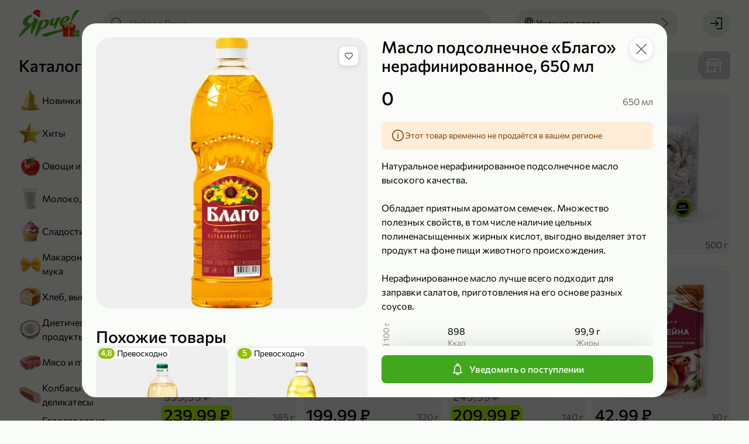

--- FILE ---
content_type: text/css
request_url: https://yarcheplus.ru/static/styles.ab86bede4da6cc0e.css
body_size: 58111
content:
.aB16x5Vv6{display:block}@media only screen and (max-width:767px){.bB16x5Vv6 .aB16x5Vv6{display:none}}@media only screen and (min-width:768px){.bB16x5Vv6 .cB16x5Vv6{display:none}}.aoFy5xub4{word-wrap:break-word;line-break:auto;overflow-wrap:break-word;word-break:break-word}.boFy5xub4{text-decoration:line-through}.coFy5xub4{display:inline-block;max-width:100%;overflow:hidden;text-overflow:ellipsis;white-space:nowrap}.doFy5xub4{color:#000}.eoFy5xub4{color:#666}.foFy5xub4{color:#8c8c8c}.goFy5xub4{color:#fff}.hoFy5xub4{color:#307915}.ioFy5xub4{color:#fff}.joFy5xub4{color:#000}.koFy5xub4{color:#774203}.loFy5xub4{color:#f22216}.moFy5xub4{color:inherit}.noFy5xub4{text-align:left}.ooFy5xub4{text-align:center}.poFy5xub4{text-align:right}@media only screen and (max-width:1279px){.qoFy5xub4{text-align:left}.roFy5xub4{text-align:center}.soFy5xub4{text-align:right}}@media only screen and (max-width:767px){.toFy5xub4{text-align:left}.uoFy5xub4{text-align:center}.voFy5xub4{text-align:right}}@media only screen and (min-width:992px)and (max-width:1279px){.woFy5xub4{text-align:left}.xoFy5xub4{text-align:center}.yoFy5xub4{text-align:right}}@media only screen and (min-width:992px)and (max-width:1199px){.zoFy5xub4{text-align:left}.AoFy5xub4{text-align:center}.BoFy5xub4{text-align:right}}@media only screen and (min-width:768px)and (max-width:991px){.CoFy5xub4{text-align:left}.DoFy5xub4{text-align:center}.EoFy5xub4{text-align:right}}@media only screen and (min-width:640px)and (max-width:767px){.FoFy5xub4{text-align:left}.GoFy5xub4{text-align:center}.HoFy5xub4{text-align:right}}.IoFy5xub4{font-size:120px;font-weight:500;line-height:120px}.JoFy5xub4{font-size:80px;font-weight:500;line-height:80px}.KoFy5xub4{font-size:42px;font-weight:500;line-height:56px}.LoFy5xub4{font-size:32px;font-weight:500;line-height:40px}.MoFy5xub4{font-size:28px}.MoFy5xub4,.NoFy5xub4{font-weight:500;line-height:32px}.NoFy5xub4{font-size:20px}.OoFy5xub4{font-size:42px;font-weight:400;line-height:56px}.PoFy5xub4{font-size:32px;font-weight:400;line-height:40px}.QoFy5xub4{font-size:28px}.QoFy5xub4,.RoFy5xub4{font-weight:400;line-height:32px}.RoFy5xub4{font-size:20px}.SoFy5xub4{font-weight:400}.SoFy5xub4,.ToFy5xub4{font-size:16px;line-height:24px}.ToFy5xub4{font-weight:500}.UoFy5xub4{font-weight:400}.UoFy5xub4,.VoFy5xub4{font-size:14px;line-height:16px}.VoFy5xub4{font-weight:500}.WoFy5xub4{font-size:12px;font-weight:400;line-height:16px}.XoFy5xub4{font-size:inherit;font-weight:inherit;line-height:inherit}@media only screen and (max-width:1279px){.YoFy5xub4{font-size:120px;font-weight:500;line-height:120px}.ZoFy5xub4{font-size:80px;font-weight:500;line-height:80px}.baoFy5xub4{font-size:42px;font-weight:500;line-height:56px}.bboFy5xub4{font-size:32px;font-weight:500;line-height:40px}.bcoFy5xub4{font-size:28px}.bcoFy5xub4,.bdoFy5xub4{font-weight:500;line-height:32px}.bdoFy5xub4{font-size:20px}.beoFy5xub4{font-size:42px;font-weight:400;line-height:56px}.bfoFy5xub4{font-size:32px;font-weight:400;line-height:40px}.bgoFy5xub4{font-size:28px}.bgoFy5xub4,.bhoFy5xub4{font-weight:400;line-height:32px}.bhoFy5xub4{font-size:20px}.bioFy5xub4{font-weight:400}.bioFy5xub4,.bjoFy5xub4{font-size:16px;line-height:24px}.bjoFy5xub4{font-weight:500}.bkoFy5xub4{font-weight:400}.bkoFy5xub4,.bloFy5xub4{font-size:14px;line-height:16px}.bloFy5xub4{font-weight:500}.bmoFy5xub4{font-size:12px;font-weight:400;line-height:16px}.bnoFy5xub4{font-size:inherit;font-weight:inherit;line-height:inherit}}@media only screen and (max-width:767px){.booFy5xub4{font-size:120px;font-weight:500;line-height:120px}.bpoFy5xub4{font-size:80px;font-weight:500;line-height:80px}.bqoFy5xub4{font-size:42px;font-weight:500;line-height:56px}.broFy5xub4{font-size:32px;font-weight:500;line-height:40px}.bsoFy5xub4{font-size:28px}.bsoFy5xub4,.btoFy5xub4{font-weight:500;line-height:32px}.btoFy5xub4{font-size:20px}.buoFy5xub4{font-size:42px;font-weight:400;line-height:56px}.bvoFy5xub4{font-size:32px;font-weight:400;line-height:40px}.bwoFy5xub4{font-size:28px}.bwoFy5xub4,.bxoFy5xub4{font-weight:400;line-height:32px}.bxoFy5xub4{font-size:20px}.byoFy5xub4{font-weight:400}.byoFy5xub4,.bzoFy5xub4{font-size:16px;line-height:24px}.bzoFy5xub4{font-weight:500}.bAoFy5xub4{font-weight:400}.bAoFy5xub4,.bBoFy5xub4{font-size:14px;line-height:16px}.bBoFy5xub4{font-weight:500}.bCoFy5xub4{font-size:12px;font-weight:400;line-height:16px}.bDoFy5xub4{font-size:inherit;font-weight:inherit;line-height:inherit}}@media only screen and (min-width:992px)and (max-width:1279px){.bEoFy5xub4{font-size:120px;font-weight:500;line-height:120px}.bFoFy5xub4{font-size:80px;font-weight:500;line-height:80px}.bGoFy5xub4{font-size:42px;font-weight:500;line-height:56px}.bHoFy5xub4{font-size:32px;font-weight:500;line-height:40px}.bIoFy5xub4{font-size:28px}.bIoFy5xub4,.bJoFy5xub4{font-weight:500;line-height:32px}.bJoFy5xub4{font-size:20px}.bKoFy5xub4{font-size:42px;font-weight:400;line-height:56px}.bLoFy5xub4{font-size:32px;font-weight:400;line-height:40px}.bMoFy5xub4{font-size:28px}.bMoFy5xub4,.bNoFy5xub4{font-weight:400;line-height:32px}.bNoFy5xub4{font-size:20px}.bOoFy5xub4{font-weight:400}.bOoFy5xub4,.bPoFy5xub4{font-size:16px;line-height:24px}.bPoFy5xub4{font-weight:500}.bQoFy5xub4{font-weight:400}.bQoFy5xub4,.bRoFy5xub4{font-size:14px;line-height:16px}.bRoFy5xub4{font-weight:500}.bSoFy5xub4{font-size:12px;font-weight:400;line-height:16px}.bToFy5xub4{font-size:inherit;font-weight:inherit;line-height:inherit}}@media only screen and (min-width:992px)and (max-width:1199px){.bUoFy5xub4{font-size:120px;font-weight:500;line-height:120px}.bVoFy5xub4{font-size:80px;font-weight:500;line-height:80px}.bWoFy5xub4{font-size:42px;font-weight:500;line-height:56px}.bXoFy5xub4{font-size:32px;font-weight:500;line-height:40px}.bYoFy5xub4{font-size:28px}.bYoFy5xub4,.bZoFy5xub4{font-weight:500;line-height:32px}.bZoFy5xub4{font-size:20px}.caoFy5xub4{font-size:42px;font-weight:400;line-height:56px}.cboFy5xub4{font-size:32px;font-weight:400;line-height:40px}.ccoFy5xub4{font-size:28px}.ccoFy5xub4,.cdoFy5xub4{font-weight:400;line-height:32px}.cdoFy5xub4{font-size:20px}.ceoFy5xub4{font-weight:400}.ceoFy5xub4,.cfoFy5xub4{font-size:16px;line-height:24px}.cfoFy5xub4{font-weight:500}.cgoFy5xub4{font-weight:400}.cgoFy5xub4,.choFy5xub4{font-size:14px;line-height:16px}.choFy5xub4{font-weight:500}.cioFy5xub4{font-size:12px;font-weight:400;line-height:16px}.cjoFy5xub4{font-size:inherit;font-weight:inherit;line-height:inherit}}@media only screen and (min-width:768px)and (max-width:991px){.ckoFy5xub4{font-size:120px;font-weight:500;line-height:120px}.cloFy5xub4{font-size:80px;font-weight:500;line-height:80px}.cmoFy5xub4{font-size:42px;font-weight:500;line-height:56px}.cnoFy5xub4{font-size:32px;font-weight:500;line-height:40px}.cooFy5xub4{font-size:28px}.cooFy5xub4,.cpoFy5xub4{font-weight:500;line-height:32px}.cpoFy5xub4{font-size:20px}.cqoFy5xub4{font-size:42px;font-weight:400;line-height:56px}.croFy5xub4{font-size:32px;font-weight:400;line-height:40px}.csoFy5xub4{font-size:28px}.csoFy5xub4,.ctoFy5xub4{font-weight:400;line-height:32px}.ctoFy5xub4{font-size:20px}.cuoFy5xub4{font-weight:400}.cuoFy5xub4,.cvoFy5xub4{font-size:16px;line-height:24px}.cvoFy5xub4{font-weight:500}.cwoFy5xub4{font-weight:400}.cwoFy5xub4,.cxoFy5xub4{font-size:14px;line-height:16px}.cxoFy5xub4{font-weight:500}.cyoFy5xub4{font-size:12px;font-weight:400;line-height:16px}.czoFy5xub4{font-size:inherit;font-weight:inherit;line-height:inherit}}@media only screen and (min-width:640px)and (max-width:767px){.cAoFy5xub4{font-size:120px;font-weight:500;line-height:120px}.cBoFy5xub4{font-size:80px;font-weight:500;line-height:80px}.cCoFy5xub4{font-size:42px;font-weight:500;line-height:56px}.cDoFy5xub4{font-size:32px;font-weight:500;line-height:40px}.cEoFy5xub4{font-size:28px}.cEoFy5xub4,.cFoFy5xub4{font-weight:500;line-height:32px}.cFoFy5xub4{font-size:20px}.cGoFy5xub4{font-size:42px;font-weight:400;line-height:56px}.cHoFy5xub4{font-size:32px;font-weight:400;line-height:40px}.cIoFy5xub4{font-size:28px}.cIoFy5xub4,.cJoFy5xub4{font-weight:400;line-height:32px}.cJoFy5xub4{font-size:20px}.cKoFy5xub4{font-weight:400}.cKoFy5xub4,.cLoFy5xub4{font-size:16px;line-height:24px}.cLoFy5xub4{font-weight:500}.cMoFy5xub4{font-weight:400}.cMoFy5xub4,.cNoFy5xub4{font-size:14px;line-height:16px}.cNoFy5xub4{font-weight:500}.cOoFy5xub4{font-size:12px;font-weight:400;line-height:16px}.cPoFy5xub4{font-size:inherit;font-weight:inherit;line-height:inherit}}.auN9lheiC{color:inherit;outline:none}.avvMcgutW{outline:none;transition:color .2s ease}.bvvMcgutW{align-items:center;display:flex}.cvvMcgutW{display:inline-block;vertical-align:bottom}.cvvMcgutW+.dvvMcgutW,.dvvMcgutW+.cvvMcgutW{margin-left:8px}.evvMcgutW,.evvMcgutW:focus{color:#1a8ad8}.evvMcgutW:focus .dvvMcgutW,.evvMcgutW:focus:not(.bvvMcgutW){text-decoration:underline}.evvMcgutW:focus:where(:not(:focus-visible)) .dvvMcgutW,.evvMcgutW:focus:where(:not(:focus-visible)):not(.bvvMcgutW){text-decoration:initial}.evvMcgutW:active,.evvMcgutW:hover{color:#1a8ad8}.evvMcgutW:active .dvvMcgutW,.evvMcgutW:active:not(.bvvMcgutW),.evvMcgutW:hover .dvvMcgutW,.evvMcgutW:hover:not(.bvvMcgutW){text-decoration:underline}.fvvMcgutW,.gvvMcgutW{color:#666}.fvvMcgutW:focus,.gvvMcgutW:focus{color:#1a8ad8}.fvvMcgutW:focus:where(:not(:focus-visible)),.gvvMcgutW:focus:where(:not(:focus-visible)){color:#666}.fvvMcgutW:active,.fvvMcgutW:hover,.gvvMcgutW:active,.gvvMcgutW:hover{color:#1a8ad8}.fvvMcgutW .cvvMcgutW+.dvvMcgutW,.fvvMcgutW .dvvMcgutW+.cvvMcgutW,.gvvMcgutW .cvvMcgutW+.dvvMcgutW,.gvvMcgutW .dvvMcgutW+.cvvMcgutW{margin-left:4px}.gvvMcgutW:not(.hvvMcgutW){padding:4px 0}.ivvMcgutW{font-size:120px;font-weight:500;line-height:120px}.jvvMcgutW{font-size:80px;font-weight:500;line-height:80px}.kvvMcgutW{font-size:42px;font-weight:500;line-height:56px}.lvvMcgutW{font-size:32px;font-weight:500;line-height:40px}.mvvMcgutW{font-size:28px}.mvvMcgutW,.nvvMcgutW{font-weight:500;line-height:32px}.nvvMcgutW{font-size:20px}.ovvMcgutW{font-size:42px;font-weight:400;line-height:56px}.pvvMcgutW{font-size:32px;font-weight:400;line-height:40px}.qvvMcgutW{font-size:28px}.qvvMcgutW,.rvvMcgutW{font-weight:400;line-height:32px}.rvvMcgutW{font-size:20px}.svvMcgutW{font-weight:400}.svvMcgutW,.tvvMcgutW{font-size:16px;line-height:24px}.tvvMcgutW{font-weight:500}.uvvMcgutW{font-weight:400}.uvvMcgutW,.vvvMcgutW{font-size:14px;line-height:16px}.vvvMcgutW{font-weight:500}.wvvMcgutW{font-size:12px;font-weight:400;line-height:16px}.xvvMcgutW{font-size:inherit;font-weight:inherit;line-height:inherit}@media only screen and (max-width:1279px){.yvvMcgutW{font-size:120px;font-weight:500;line-height:120px}.zvvMcgutW{font-size:80px;font-weight:500;line-height:80px}.AvvMcgutW{font-size:42px;font-weight:500;line-height:56px}.BvvMcgutW{font-size:32px;font-weight:500;line-height:40px}.CvvMcgutW{font-size:28px}.CvvMcgutW,.DvvMcgutW{font-weight:500;line-height:32px}.DvvMcgutW{font-size:20px}.EvvMcgutW{font-size:42px;font-weight:400;line-height:56px}.FvvMcgutW{font-size:32px;font-weight:400;line-height:40px}.GvvMcgutW{font-size:28px}.GvvMcgutW,.HvvMcgutW{font-weight:400;line-height:32px}.HvvMcgutW{font-size:20px}.IvvMcgutW{font-weight:400}.IvvMcgutW,.JvvMcgutW{font-size:16px;line-height:24px}.JvvMcgutW{font-weight:500}.KvvMcgutW{font-weight:400}.KvvMcgutW,.LvvMcgutW{font-size:14px;line-height:16px}.LvvMcgutW{font-weight:500}.MvvMcgutW{font-size:12px;font-weight:400;line-height:16px}.NvvMcgutW{font-size:inherit;font-weight:inherit;line-height:inherit}}@media only screen and (max-width:767px){.OvvMcgutW{font-size:120px;font-weight:500;line-height:120px}.PvvMcgutW{font-size:80px;font-weight:500;line-height:80px}.QvvMcgutW{font-size:42px;font-weight:500;line-height:56px}.RvvMcgutW{font-size:32px;font-weight:500;line-height:40px}.SvvMcgutW{font-size:28px}.SvvMcgutW,.TvvMcgutW{font-weight:500;line-height:32px}.TvvMcgutW{font-size:20px}.UvvMcgutW{font-size:42px;font-weight:400;line-height:56px}.VvvMcgutW{font-size:32px;font-weight:400;line-height:40px}.WvvMcgutW{font-size:28px}.WvvMcgutW,.XvvMcgutW{font-weight:400;line-height:32px}.XvvMcgutW{font-size:20px}.YvvMcgutW{font-weight:400}.YvvMcgutW,.ZvvMcgutW{font-size:16px;line-height:24px}.ZvvMcgutW{font-weight:500}.bavvMcgutW{font-weight:400}.bavvMcgutW,.bbvvMcgutW{font-size:14px;line-height:16px}.bbvvMcgutW{font-weight:500}.bcvvMcgutW{font-size:12px;font-weight:400;line-height:16px}.bdvvMcgutW{font-size:inherit;font-weight:inherit;line-height:inherit}}@media only screen and (min-width:992px)and (max-width:1279px){.bevvMcgutW{font-size:120px;font-weight:500;line-height:120px}.bfvvMcgutW{font-size:80px;font-weight:500;line-height:80px}.bgvvMcgutW{font-size:42px;font-weight:500;line-height:56px}.bhvvMcgutW{font-size:32px;font-weight:500;line-height:40px}.bivvMcgutW{font-size:28px}.bivvMcgutW,.bjvvMcgutW{font-weight:500;line-height:32px}.bjvvMcgutW{font-size:20px}.bkvvMcgutW{font-size:42px;font-weight:400;line-height:56px}.blvvMcgutW{font-size:32px;font-weight:400;line-height:40px}.bmvvMcgutW{font-size:28px}.bmvvMcgutW,.bnvvMcgutW{font-weight:400;line-height:32px}.bnvvMcgutW{font-size:20px}.bovvMcgutW{font-weight:400}.bovvMcgutW,.bpvvMcgutW{font-size:16px;line-height:24px}.bpvvMcgutW{font-weight:500}.bqvvMcgutW{font-weight:400}.bqvvMcgutW,.brvvMcgutW{font-size:14px;line-height:16px}.brvvMcgutW{font-weight:500}.bsvvMcgutW{font-size:12px;font-weight:400;line-height:16px}.btvvMcgutW{font-size:inherit;font-weight:inherit;line-height:inherit}}@media only screen and (min-width:992px)and (max-width:1199px){.buvvMcgutW{font-size:120px;font-weight:500;line-height:120px}.bvvvMcgutW{font-size:80px;font-weight:500;line-height:80px}.bwvvMcgutW{font-size:42px;font-weight:500;line-height:56px}.bxvvMcgutW{font-size:32px;font-weight:500;line-height:40px}.byvvMcgutW{font-size:28px}.byvvMcgutW,.bzvvMcgutW{font-weight:500;line-height:32px}.bzvvMcgutW{font-size:20px}.bAvvMcgutW{font-size:42px;font-weight:400;line-height:56px}.bBvvMcgutW{font-size:32px;font-weight:400;line-height:40px}.bCvvMcgutW{font-size:28px}.bCvvMcgutW,.bDvvMcgutW{font-weight:400;line-height:32px}.bDvvMcgutW{font-size:20px}.bEvvMcgutW{font-weight:400}.bEvvMcgutW,.bFvvMcgutW{font-size:16px;line-height:24px}.bFvvMcgutW{font-weight:500}.bGvvMcgutW{font-weight:400}.bGvvMcgutW,.bHvvMcgutW{font-size:14px;line-height:16px}.bHvvMcgutW{font-weight:500}.bIvvMcgutW{font-size:12px;font-weight:400;line-height:16px}.bJvvMcgutW{font-size:inherit;font-weight:inherit;line-height:inherit}}@media only screen and (min-width:768px)and (max-width:991px){.bKvvMcgutW{font-size:120px;font-weight:500;line-height:120px}.bLvvMcgutW{font-size:80px;font-weight:500;line-height:80px}.bMvvMcgutW{font-size:42px;font-weight:500;line-height:56px}.bNvvMcgutW{font-size:32px;font-weight:500;line-height:40px}.bOvvMcgutW{font-size:28px}.bOvvMcgutW,.bPvvMcgutW{font-weight:500;line-height:32px}.bPvvMcgutW{font-size:20px}.bQvvMcgutW{font-size:42px;font-weight:400;line-height:56px}.bRvvMcgutW{font-size:32px;font-weight:400;line-height:40px}.bSvvMcgutW{font-size:28px}.bSvvMcgutW,.bTvvMcgutW{font-weight:400;line-height:32px}.bTvvMcgutW{font-size:20px}.bUvvMcgutW{font-weight:400}.bUvvMcgutW,.bVvvMcgutW{font-size:16px;line-height:24px}.bVvvMcgutW{font-weight:500}.bWvvMcgutW{font-weight:400}.bWvvMcgutW,.bXvvMcgutW{font-size:14px;line-height:16px}.bXvvMcgutW{font-weight:500}.bYvvMcgutW{font-size:12px;font-weight:400;line-height:16px}.bZvvMcgutW{font-size:inherit;font-weight:inherit;line-height:inherit}}@media only screen and (min-width:640px)and (max-width:767px){.cavvMcgutW{font-size:120px;font-weight:500;line-height:120px}.cbvvMcgutW{font-size:80px;font-weight:500;line-height:80px}.ccvvMcgutW{font-size:42px;font-weight:500;line-height:56px}.cdvvMcgutW{font-size:32px;font-weight:500;line-height:40px}.cevvMcgutW{font-size:28px}.cevvMcgutW,.cfvvMcgutW{font-weight:500;line-height:32px}.cfvvMcgutW{font-size:20px}.cgvvMcgutW{font-size:42px;font-weight:400;line-height:56px}.chvvMcgutW{font-size:32px;font-weight:400;line-height:40px}.civvMcgutW{font-size:28px}.civvMcgutW,.cjvvMcgutW{font-weight:400;line-height:32px}.cjvvMcgutW{font-size:20px}.ckvvMcgutW{font-weight:400}.ckvvMcgutW,.clvvMcgutW{font-size:16px;line-height:24px}.clvvMcgutW{font-weight:500}.cmvvMcgutW{font-weight:400}.cmvvMcgutW,.cnvvMcgutW{font-size:14px;line-height:16px}.cnvvMcgutW{font-weight:500}.covvMcgutW{font-size:12px;font-weight:400;line-height:16px}.cpvvMcgutW{font-size:inherit;font-weight:inherit;line-height:inherit}}.Toastify__toast-container{box-sizing:border-box;color:#fff;padding:4px;position:fixed;width:320px;z-index:9999}.Toastify__toast-container--top-left{left:1em;top:1em}.Toastify__toast-container--top-center{left:50%;margin-left:-160px;top:1em}.Toastify__toast-container--top-right{right:1em;top:1em}.Toastify__toast-container--bottom-left{bottom:1em;left:1em}.Toastify__toast-container--bottom-center{bottom:1em;left:50%;margin-left:-160px}.Toastify__toast-container--bottom-right{bottom:1em;right:1em}@media only screen and (max-width:480px){.Toastify__toast-container{left:0;margin:0;padding:0;width:100vw}.Toastify__toast-container--top-center,.Toastify__toast-container--top-left,.Toastify__toast-container--top-right{top:0}.Toastify__toast-container--bottom-center,.Toastify__toast-container--bottom-left,.Toastify__toast-container--bottom-right{bottom:0}.Toastify__toast-container--rtl{left:auto;right:0}}.Toastify__toast{-ms-flex-pack:justify;border-radius:1px;box-shadow:0 1px 10px 0 rgba(0,0,0,.1),0 2px 15px 0 rgba(0,0,0,.05);box-sizing:border-box;cursor:pointer;direction:ltr;display:-ms-flexbox;display:flex;font-family:sans-serif;justify-content:space-between;margin-bottom:1rem;max-height:800px;min-height:64px;overflow:hidden;padding:8px;position:relative}.Toastify__toast--rtl{direction:rtl}.Toastify__toast--default{background:#fff;color:#aaa}.Toastify__toast--info{background:#3498db}.Toastify__toast--success{background:#07bc0c}.Toastify__toast--warning{background:#f1c40f}.Toastify__toast--error{background:#e74c3c}.Toastify__toast-body{-ms-flex:1;flex:1;margin:auto 0}@media only screen and (max-width:480px){.Toastify__toast{margin-bottom:0}}.Toastify__close-button{-ms-flex-item-align:start;align-self:flex-start;background:transparent;border:none;color:#fff;cursor:pointer;font-size:14px;font-weight:700;opacity:0.7;outline:none;padding:0;transition:0.3s ease}.Toastify__close-button--default{color:#000;opacity:0.3}.Toastify__close-button:focus,.Toastify__close-button:hover{opacity:1}@keyframes Toastify__trackProgress{0%{transform:scaleX(1)}to{transform:scaleX(0)}}.Toastify__progress-bar{background-color:hsla(0,0%,100%,.7);bottom:0;height:5px;left:0;opacity:0.7;position:absolute;transform-origin:left;width:100%;z-index:9999}.Toastify__progress-bar--animated{animation:Toastify__trackProgress linear 1 forwards}.Toastify__progress-bar--controlled{transition:transform .2s}.Toastify__progress-bar--rtl{left:auto;right:0;transform-origin:right}.Toastify__progress-bar--default{background:linear-gradient(90deg,#4cd964,#5ac8fa,#007aff,#34aadc,#5856d6,#ff2d55)}@keyframes Toastify__bounceInRight{0%,60%,75%,90%,to{animation-timing-function:cubic-bezier(0.215,0.61,0.355,1)}0%{opacity:0;transform:translate3d(3000px,0,0)}60%{opacity:1;transform:translate3d(-25px,0,0)}75%{transform:translate3d(10px,0,0)}90%{transform:translate3d(-5px,0,0)}to{transform:none}}@keyframes Toastify__bounceOutRight{20%{opacity:1;transform:translate3d(-20px,0,0)}to{opacity:0;transform:translate3d(2000px,0,0)}}@keyframes Toastify__bounceInLeft{0%,60%,75%,90%,to{animation-timing-function:cubic-bezier(0.215,0.61,0.355,1)}0%{opacity:0;transform:translate3d(-3000px,0,0)}60%{opacity:1;transform:translate3d(25px,0,0)}75%{transform:translate3d(-10px,0,0)}90%{transform:translate3d(5px,0,0)}to{transform:none}}@keyframes Toastify__bounceOutLeft{20%{opacity:1;transform:translate3d(20px,0,0)}to{opacity:0;transform:translate3d(-2000px,0,0)}}@keyframes Toastify__bounceInUp{0%,60%,75%,90%,to{animation-timing-function:cubic-bezier(0.215,0.61,0.355,1)}0%{opacity:0;transform:translate3d(0,3000px,0)}60%{opacity:1;transform:translate3d(0,-20px,0)}75%{transform:translate3d(0,10px,0)}90%{transform:translate3d(0,-5px,0)}to{transform:translateZ(0)}}@keyframes Toastify__bounceOutUp{20%{transform:translate3d(0,-10px,0)}40%,45%{opacity:1;transform:translate3d(0,20px,0)}to{opacity:0;transform:translate3d(0,-2000px,0)}}@keyframes Toastify__bounceInDown{0%,60%,75%,90%,to{animation-timing-function:cubic-bezier(0.215,0.61,0.355,1)}0%{opacity:0;transform:translate3d(0,-3000px,0)}60%{opacity:1;transform:translate3d(0,25px,0)}75%{transform:translate3d(0,-10px,0)}90%{transform:translate3d(0,5px,0)}to{transform:none}}@keyframes Toastify__bounceOutDown{20%{transform:translate3d(0,10px,0)}40%,45%{opacity:1;transform:translate3d(0,-20px,0)}to{opacity:0;transform:translate3d(0,2000px,0)}}.Toastify__bounce-enter--bottom-left,.Toastify__bounce-enter--top-left{animation-name:Toastify__bounceInLeft}.Toastify__bounce-enter--bottom-right,.Toastify__bounce-enter--top-right{animation-name:Toastify__bounceInRight}.Toastify__bounce-enter--top-center{animation-name:Toastify__bounceInDown}.Toastify__bounce-enter--bottom-center{animation-name:Toastify__bounceInUp}.Toastify__bounce-exit--bottom-left,.Toastify__bounce-exit--top-left{animation-name:Toastify__bounceOutLeft}.Toastify__bounce-exit--bottom-right,.Toastify__bounce-exit--top-right{animation-name:Toastify__bounceOutRight}.Toastify__bounce-exit--top-center{animation-name:Toastify__bounceOutUp}.Toastify__bounce-exit--bottom-center{animation-name:Toastify__bounceOutDown}@keyframes Toastify__zoomIn{0%{opacity:0;transform:scale3d(0.3,0.3,0.3)}50%{opacity:1}}@keyframes Toastify__zoomOut{0%{opacity:1}50%{opacity:0;transform:scale3d(0.3,0.3,0.3)}to{opacity:0}}.Toastify__zoom-enter{animation-name:Toastify__zoomIn}.Toastify__zoom-exit{animation-name:Toastify__zoomOut}@keyframes Toastify__flipIn{0%{animation-timing-function:ease-in;opacity:0;transform:perspective(400px) rotateX(90deg)}40%{animation-timing-function:ease-in;transform:perspective(400px) rotateX(-20deg)}60%{opacity:1;transform:perspective(400px) rotateX(10deg)}80%{transform:perspective(400px) rotateX(-5deg)}to{transform:perspective(400px)}}@keyframes Toastify__flipOut{0%{transform:perspective(400px)}30%{opacity:1;transform:perspective(400px) rotateX(-20deg)}to{opacity:0;transform:perspective(400px) rotateX(90deg)}}.Toastify__flip-enter{animation-name:Toastify__flipIn}.Toastify__flip-exit{animation-name:Toastify__flipOut}@keyframes Toastify__slideInRight{0%{transform:translate3d(110%,0,0);visibility:visible}to{transform:translateZ(0)}}@keyframes Toastify__slideInLeft{0%{transform:translate3d(-110%,0,0);visibility:visible}to{transform:translateZ(0)}}@keyframes Toastify__slideInUp{0%{transform:translate3d(0,110%,0);visibility:visible}to{transform:translateZ(0)}}@keyframes Toastify__slideInDown{0%{transform:translate3d(0,-110%,0);visibility:visible}to{transform:translateZ(0)}}@keyframes Toastify__slideOutRight{0%{transform:translateZ(0)}to{transform:translate3d(110%,0,0);visibility:hidden}}@keyframes Toastify__slideOutLeft{0%{transform:translateZ(0)}to{transform:translate3d(-110%,0,0);visibility:hidden}}@keyframes Toastify__slideOutDown{0%{transform:translateZ(0)}to{transform:translate3d(0,500px,0);visibility:hidden}}@keyframes Toastify__slideOutUp{0%{transform:translateZ(0)}to{transform:translate3d(0,-500px,0);visibility:hidden}}.Toastify__slide-enter--bottom-left,.Toastify__slide-enter--top-left{animation-name:Toastify__slideInLeft}.Toastify__slide-enter--bottom-right,.Toastify__slide-enter--top-right{animation-name:Toastify__slideInRight}.Toastify__slide-enter--top-center{animation-name:Toastify__slideInDown}.Toastify__slide-enter--bottom-center{animation-name:Toastify__slideInUp}.Toastify__slide-exit--bottom-left,.Toastify__slide-exit--top-left{animation-name:Toastify__slideOutLeft}.Toastify__slide-exit--bottom-right,.Toastify__slide-exit--top-right{animation-name:Toastify__slideOutRight}.Toastify__slide-exit--top-center{animation-name:Toastify__slideOutUp}.Toastify__slide-exit--bottom-center{animation-name:Toastify__slideOutDown}.ay9jat4Zj{color:#666;cursor:pointer}.ay9jat4Zj:focus{color:#000}.ay9jat4Zj:focus:where(:not(:focus-visible)){color:#666}.ay9jat4Zj:active,.ay9jat4Zj:hover{color:#000}.aYtv4vNlO .Toastify__toast-container{left:0;margin:0;padding:24px 0 0;pointer-events:none;top:0;width:100%;z-index:12000}@media only screen and (max-width:767px){.aYtv4vNlO .Toastify__toast-container{padding:16px 16px 0}}.aYtv4vNlO .Toastify__toast{cursor:auto;display:block;font-family:inherit;min-height:auto;overflow:visible;pointer-events:auto}.aYtv4vNlO .Toastify__toast-body{cursor:auto}.bYtv4vNlO{align-items:center;display:flex;flex-direction:column}.cYtv4vNlO{border-radius:8px;box-shadow:0 4px 48px 0 rgba(0,0,0,.161);margin-bottom:12px;max-width:500px;padding:12px 36px 12px 16px;width:100%}@media only screen and (max-width:767px){.cYtv4vNlO{margin-bottom:8px}}@keyframes dYtv4vNlO{0%{opacity:0;transform:translate3d(0,-100%,0)}to{opacity:1;transform:translateZ(0)}}.dYtv4vNlO{animation-name:dYtv4vNlO}@keyframes eYtv4vNlO{0%{opacity:1}to{opacity:0;transform:translate3d(0,-100%,0)}}.eYtv4vNlO{animation-name:eYtv4vNlO}.fYtv4vNlO{position:absolute;right:12px;top:12px}.a9GCrSAly{align-items:flex-start;background-color:#ffedd7;border-radius:8px;column-gap:8px;display:flex;padding:12px 12px 12px 16px}.b9GCrSAly{flex:1 1 auto}.c9GCrSAly{color:#666;cursor:pointer;transition:color .2s linear}.c9GCrSAly:active,.c9GCrSAly:focus,.c9GCrSAly:hover{color:#000}.asf11ERbj{display:flex;flex-direction:column;row-gap:12px}@media only screen and (max-width:767px){.asf11ERbj{row-gap:8px}}.anO3a8VSJ{color:#000}.bnO3a8VSJ{word-wrap:break-word;line-break:auto;overflow-wrap:break-word;word-break:break-word}.dnO3a8VSJ{text-decoration:line-through}.cnO3a8VSJ{color:inherit}.enO3a8VSJ{color:#fff}.fnO3a8VSJ{color:var(--main)}.gnO3a8VSJ{color:#979797}.hnO3a8VSJ{color:#6f6f6f}.inO3a8VSJ{color:#c9c9c9}.jnO3a8VSJ{color:#4d4d4d}.knO3a8VSJ{font-size:10px;letter-spacing:0.8px;line-height:14px}.knO3a8VSJ,.lnO3a8VSJ{font-weight:500;text-transform:uppercase}.lnO3a8VSJ{font-size:12px;letter-spacing:0.6px;line-height:16px}.mnO3a8VSJ{font-size:10px;font-weight:400;letter-spacing:0.15px;line-height:14px}.nnO3a8VSJ{font-size:12px;line-height:16px}.nnO3a8VSJ,.onO3a8VSJ{font-weight:400;letter-spacing:0.1px}.onO3a8VSJ{font-size:14px;line-height:20px}.pnO3a8VSJ{font-size:16px;font-weight:400;letter-spacing:0.05px;line-height:22px}.qnO3a8VSJ{font-size:14px;font-weight:500;letter-spacing:normal;line-height:20px}.rnO3a8VSJ{font-size:16px;font-weight:500;letter-spacing:0.05px;line-height:22px}.snO3a8VSJ{font-size:18px;line-height:24px}.snO3a8VSJ,.tnO3a8VSJ{font-weight:500;letter-spacing:normal}.tnO3a8VSJ{font-size:20px;line-height:26px}.unO3a8VSJ{font-size:24px;font-weight:500;letter-spacing:normal;line-height:30px}.vnO3a8VSJ{font-size:32px;line-height:40px}.vnO3a8VSJ,.wnO3a8VSJ{font-weight:400;letter-spacing:normal}.wnO3a8VSJ{font-size:44px;line-height:52px}.xnO3a8VSJ{font-size:inherit;font-weight:inherit;line-height:inherit}@media only screen and (max-width:767px){.ynO3a8VSJ{font-size:10px;letter-spacing:0.8px;line-height:14px}.ynO3a8VSJ,.znO3a8VSJ{font-weight:500;text-transform:uppercase}.znO3a8VSJ{font-size:12px;letter-spacing:0.6px;line-height:16px}.AnO3a8VSJ{font-size:10px;font-weight:400;letter-spacing:0.15px;line-height:14px}.BnO3a8VSJ{font-size:12px;line-height:16px}.BnO3a8VSJ,.CnO3a8VSJ{font-weight:400;letter-spacing:0.1px}.CnO3a8VSJ{font-size:14px;line-height:20px}.DnO3a8VSJ{font-size:16px;font-weight:400;letter-spacing:0.05px;line-height:22px}.EnO3a8VSJ{font-size:14px;font-weight:500;letter-spacing:normal;line-height:20px}.FnO3a8VSJ{font-size:16px;font-weight:500;letter-spacing:0.05px;line-height:22px}.GnO3a8VSJ{font-size:18px;line-height:24px}.GnO3a8VSJ,.HnO3a8VSJ{font-weight:500;letter-spacing:normal}.HnO3a8VSJ{font-size:20px;line-height:26px}.InO3a8VSJ{font-size:24px;font-weight:500;letter-spacing:normal;line-height:30px}.JnO3a8VSJ{font-size:32px;line-height:40px}.JnO3a8VSJ,.KnO3a8VSJ{font-weight:400;letter-spacing:normal}.KnO3a8VSJ{font-size:44px;line-height:52px}.LnO3a8VSJ{font-size:inherit;font-weight:inherit;line-height:inherit}}.MnO3a8VSJ{text-align:left}.NnO3a8VSJ{text-align:center}.OnO3a8VSJ{text-align:right}@media only screen and (max-width:767px){.PnO3a8VSJ{text-align:left}.QnO3a8VSJ{text-align:center}.RnO3a8VSJ{text-align:right}}.aJjLH4KAr{font-size:inherit;font-weight:inherit}.aJjLH4KAr:focus,.aJjLH4KAr:hover{color:#71ce3a}.aJjLH4KAr:active{color:#4e9c1f}.bJjLH4KAr,.bJjLH4KAr:focus,.bJjLH4KAr:hover{color:#000}.cJjLH4KAr{color:#53ae1c}.dJjLH4KAr{color:#4d4d4d}.eJjLH4KAr{color:#979797}.fJjLH4KAr{color:#6f6f6f}.gJjLH4KAr{color:var(--main)}.gJjLH4KAr:focus,.gJjLH4KAr:hover{color:var(--main-light)}.gJjLH4KAr:active{color:var(--main-dark)}.hJjLH4KAr,.iJjLH4KAr,.jJjLH4KAr{background-color:var(--main);border:1px solid var(--main);border-radius:8px;color:#fff;cursor:pointer;display:inline-block;font-size:14px;font-weight:500;height:36px;letter-spacing:normal;line-height:20px;max-width:100%;overflow:hidden;padding:7px 24px 9px;text-align:center;text-overflow:ellipsis;transition:background .1s ease 0s,border .1s ease 0s,color .1s ease 0s;vertical-align:top;white-space:nowrap}.hJjLH4KAr:hover,.iJjLH4KAr:hover,.jJjLH4KAr:hover{background-color:var(--main-light);border:1px solid var(--main-light);color:#fff}.hJjLH4KAr:active,.iJjLH4KAr:active,.jJjLH4KAr:active{background-color:var(--main-dark);border:1px solid var(--main-dark);color:#fff}.hJjLH4KAr:focus,.iJjLH4KAr:focus,.jJjLH4KAr:focus{color:#fff;outline:none}.iJjLH4KAr,.jJjLH4KAr{background-color:transparent;border:1px solid var(--main);color:var(--main)}.iJjLH4KAr:focus,.jJjLH4KAr:focus{background-color:var(--main-light);border:1px solid var(--main-light)}.iJjLH4KAr:active,.jJjLH4KAr:active{background-color:transparent;border:1px solid var(--main-dark);color:var(--main-dark)}.jJjLH4KAr{border-color:#c9c9c9;color:#c9c9c9}.kJjLH4KAr{text-decoration:underline}.kJjLH4KAr.fJjLH4KAr{text-decoration-color:#c9c9c9}.kJjLH4KAr.fJjLH4KAr:active,.kJjLH4KAr.fJjLH4KAr:focus,.kJjLH4KAr.fJjLH4KAr:hover{text-decoration:none}.lJjLH4KAr{font-size:10px;letter-spacing:0.8px;line-height:14px}.lJjLH4KAr,.mJjLH4KAr{font-weight:500;text-transform:uppercase}.mJjLH4KAr{font-size:12px;letter-spacing:0.6px;line-height:16px}.nJjLH4KAr{font-size:10px;font-weight:400;letter-spacing:0.15px;line-height:14px}.oJjLH4KAr{font-size:12px;line-height:16px}.oJjLH4KAr,.pJjLH4KAr{font-weight:400;letter-spacing:0.1px}.pJjLH4KAr{font-size:14px;line-height:20px}.qJjLH4KAr{font-size:16px;font-weight:400;letter-spacing:0.05px;line-height:22px}.rJjLH4KAr{font-size:14px;font-weight:500;letter-spacing:normal;line-height:20px}.sJjLH4KAr{font-size:16px;font-weight:500;letter-spacing:0.05px;line-height:22px}.tJjLH4KAr{font-size:18px;line-height:24px}.tJjLH4KAr,.uJjLH4KAr{font-weight:500;letter-spacing:normal}.uJjLH4KAr{font-size:20px;line-height:26px}.vJjLH4KAr{font-size:24px;font-weight:500;letter-spacing:normal;line-height:30px}.wJjLH4KAr{font-size:32px;line-height:40px}.wJjLH4KAr,.xJjLH4KAr{font-weight:400;letter-spacing:normal}.xJjLH4KAr{font-size:44px;line-height:52px}.yJjLH4KAr{font-size:inherit;font-weight:inherit;line-height:inherit}@media only screen and (max-width:767px){.zJjLH4KAr{font-size:10px;letter-spacing:0.8px;line-height:14px}.AJjLH4KAr,.zJjLH4KAr{font-weight:500;text-transform:uppercase}.AJjLH4KAr{font-size:12px;letter-spacing:0.6px;line-height:16px}.BJjLH4KAr{font-size:10px;font-weight:400;letter-spacing:0.15px;line-height:14px}.CJjLH4KAr{font-size:12px;line-height:16px}.CJjLH4KAr,.DJjLH4KAr{font-weight:400;letter-spacing:0.1px}.DJjLH4KAr{font-size:14px;line-height:20px}.EJjLH4KAr{font-size:16px;font-weight:400;letter-spacing:0.05px;line-height:22px}.FJjLH4KAr{font-size:14px;font-weight:500;letter-spacing:normal;line-height:20px}.GJjLH4KAr{font-size:16px;font-weight:500;letter-spacing:0.05px;line-height:22px}.HJjLH4KAr{font-size:18px;line-height:24px}.HJjLH4KAr,.IJjLH4KAr{font-weight:500;letter-spacing:normal}.IJjLH4KAr{font-size:20px;line-height:26px}.JJjLH4KAr{font-size:24px;font-weight:500;letter-spacing:normal;line-height:30px}.KJjLH4KAr{font-size:32px;line-height:40px}.KJjLH4KAr,.LJjLH4KAr{font-weight:400;letter-spacing:normal}.LJjLH4KAr{font-size:44px;line-height:52px}.MJjLH4KAr{font-size:inherit;font-weight:inherit;line-height:inherit}}.a2J3P0lgC{display:flex;flex-direction:column}.b2J3P0lgC+.b2J3P0lgC{margin-top:16px}@media only screen and (max-width:767px){.b2J3P0lgC+.b2J3P0lgC{margin-top:14px}.c2J3P0lgC{margin-bottom:4px;max-width:140px}}.d2J3P0lgC{color:#4d4d4d;margin-bottom:12px}.e2J3P0lgC{margin-top:4px}@media only screen and (max-width:767px){.e2J3P0lgC,.f2J3P0lgC{display:none}}.aO0VmIpQ0{display:flex;flex-wrap:wrap;width:100%}.bO0VmIpQ0{padding-left:12px;padding-right:12px;width:50%}.cO0VmIpQ0{display:flex}.cO0VmIpQ0+.cO0VmIpQ0{margin-top:15px}.afkfF20yw{margin-bottom:24px}.bfkfF20yw{background-position:50%;background-repeat:no-repeat;background-size:104px 30px;display:block;height:30px;width:104px}.bfkfF20yw+.bfkfF20yw{margin-top:8px}.cfkfF20yw{background-image:url(/static/images/build/appstore-c8e40e2aac75a3f7.svg)}.dfkfF20yw{background-image:url(/static/images/build/googleplay-3dc9f4682280d856.svg)}.efkfF20yw{background-image:url(/static/images/build/appgallery-b1a6a1eda6e7d6e5.svg)}.aEqph5tNL{display:flex;flex-wrap:wrap;gap:10px;justify-content:flex-start;margin-bottom:24px}.bEqph5tNL{height:28px;position:relative;width:28px}.bEqph5tNL:before{background-position:50%;background-repeat:no-repeat;background-size:cover;content:"";height:100%;left:0;position:absolute;top:0;width:100%}.cEqph5tNL:before{background-image:url("data:image/svg+xml;charset=utf-8,%3Csvg width='28' height='28' fill='none' xmlns='http://www.w3.org/2000/svg'%3E%3Crect width='28' height='28' rx='6' fill='url(%23a)'/%3E%3Cpath fill-rule='evenodd' clip-rule='evenodd' d='M21.584 19.991h-2.192c-.712 0-.805-.58-2.11-1.998-1.1-1.198-1.571-1.298-1.849-1.298-.277 0-.433.205-.433.664v1.825c0 .539-.242.767-1.398.767-1.896 0-4.005-1.298-5.605-3.696C5.61 12.69 5 10.033 5 9.453c.03-.274.254-.473.509-.45H7.45c.5 0 .694.16.879.76.925 2.896 2.479 5.444 3.144 5.444.25 0 .526-.27.526-.86v-2.986c0-1.428-.979-1.508-.979-2.028a.38.38 0 0 1 .13-.254.324.324 0 0 1 .259-.075h3.107c.417 0 .472.16.472.719v3.995c0 .46.083.63.268.63s.435-.15.842-.66c.923-1.225 1.776-2.76 2.401-4.188.102-.341.371-.496.715-.496h1.984c.389 0 .529.196.455.606-.222 1.149-2.53 4.847-2.53 4.847-.204.36-.296.56 0 .9.296.339.86.938 1.257 1.528.98 1.148 1.619 2.117 1.619 2.666 0 .55-.203.44-.416.44Z' fill='%23fff'/%3E%3Cdefs%3E%3ClinearGradient id='a' x1='9.741' y1='-4.499' x2='-4.509' y2='18.55' gradientUnits='userSpaceOnUse'%3E%3Cstop stop-color='%234598DF'/%3E%3Cstop offset='1' stop-color='%233E6EA4'/%3E%3C/linearGradient%3E%3C/defs%3E%3C/svg%3E")}.dEqph5tNL:before{background-image:url("data:image/svg+xml;charset=utf-8,%3Csvg width='28' height='28' fill='none' xmlns='http://www.w3.org/2000/svg'%3E%3Cg clip-path='url(%23a)'%3E%3Cpath d='M16.7 16.7c-2.2 2.27-2.36 5.1-2.55 11.3 5.78 0 9.77-.02 11.83-2.02 2-2.06 2.02-6.24 2.02-11.83-6.2.2-9.03.35-11.3 2.55M0 14.15c0 5.59.02 9.77 2.02 11.83 2.06 2 6.05 2.02 11.83 2.02-.2-6.2-.35-9.03-2.55-11.3-2.27-2.2-5.1-2.36-11.3-2.55M13.85 0C8.08 0 4.08.02 2.02 2.02.02 4.08 0 8.26 0 13.85c6.2-.2 9.03-.35 11.3-2.55 2.2-2.27 2.36-5.1 2.55-11.3m2.85 11.3C14.5 9.03 14.34 6.2 14.15 0c5.78 0 9.77.02 11.83 2.02 2 2.06 2.02 6.24 2.02 11.83-6.2-.2-9.03-.35-11.3-2.55' fill='%232C3036'/%3E%3Cpath d='M28 14.15v-.3c-6.2-.2-9.03-.35-11.3-2.55-2.2-2.27-2.36-5.1-2.55-11.3h-.3c-.2 6.2-.35 9.03-2.55 11.3-2.27 2.2-5.1 2.36-11.3 2.55v.3c6.2.2 9.03.35 11.3 2.55 2.2 2.27 2.36 5.1 2.55 11.3h.3c.2-6.2.35-9.03 2.55-11.3 2.27-2.2 5.1-2.36 11.3-2.55' fill='%23fff'/%3E%3C/g%3E%3Cdefs%3E%3CclipPath id='a'%3E%3Cpath fill='%23fff' d='M0 0h28v28H0z'/%3E%3C/clipPath%3E%3C/defs%3E%3C/svg%3E")}.eEqph5tNL:before{background-image:url("data:image/svg+xml;charset=utf-8,%3Csvg width='28' height='28' fill='none' xmlns='http://www.w3.org/2000/svg'%3E%3Cpath d='M14 28c7.732 0 14-6.268 14-14S21.732 0 14 0 0 6.268 0 14s6.268 14 14 14Z' fill='%234EA4F6'/%3E%3Cpath d='M5.827 13.879s7-2.873 9.428-3.885c.93-.404 4.086-1.7 4.086-1.7s1.457-.566 1.335.81c-.04.566-.364 2.55-.687 4.694-.486 3.034-1.012 6.352-1.012 6.352s-.08.93-.769 1.093c-.688.162-1.82-.567-2.023-.729-.162-.121-3.034-1.942-4.087-2.832-.283-.243-.607-.728.04-1.295a154.563 154.563 0 0 0 4.25-4.046c.485-.486.97-1.618-1.053-.243-2.872 1.983-5.705 3.844-5.705 3.844s-.647.405-1.861.04a84.376 84.376 0 0 1-2.63-.85s-.971-.606.688-1.253Z' fill='%23fff'/%3E%3C/svg%3E")}.fEqph5tNL:before{background-image:url("data:image/svg+xml;charset=utf-8,%3Csvg width='24' height='24' fill='none' xmlns='http://www.w3.org/2000/svg'%3E%3Cg clip-path='url(%23a)'%3E%3Cpath d='M1.5 1.633C-.386 3.592 0 5.673 0 11.995c0 5.25-.916 10.513 3.878 11.752 1.497.385 14.76.385 16.256-.002 1.996-.515 3.62-2.134 3.842-4.957.03-.394.03-13.185-.001-13.587C23.739 2.194 21.888.46 19.449.11c-.56-.081-.671-.105-3.54-.11C5.738.005 3.508-.448 1.5 1.633Z' fill='url(%23b)'/%3E%3Cpath d='M11.998 3.139c-3.631 0-7.08-.323-8.396 3.057-.544 1.396-.465 3.209-.465 5.805 0 2.278-.073 4.419.465 5.804 1.314 3.382 4.79 3.058 8.394 3.058 3.477 0 7.062.362 8.395-3.058.545-1.41.465-3.196.465-5.804 0-3.462.19-5.697-1.488-7.375-1.7-1.7-4-1.487-7.374-1.487h.004Zm-.794 1.597c7.574-.012 8.538-.854 8.006 10.843-.19 4.137-3.34 3.683-7.211 3.683-7.06 0-7.263-.202-7.263-7.265 0-7.145.56-7.257 6.468-7.263v.002Zm5.524 1.47a1.063 1.063 0 1 0 0 2.127 1.063 1.063 0 0 0 0-2.126Zm-4.73 1.244a4.55 4.55 0 1 0 .001 9.101 4.55 4.55 0 0 0-.001-9.101Zm0 1.597c3.905 0 3.91 5.908 0 5.908-3.904 0-3.91-5.908 0-5.908Z' fill='%23fff'/%3E%3C/g%3E%3Cdefs%3E%3ClinearGradient id='b' x1='1.546' y1='22.467' x2='23.851' y2='3.162' gradientUnits='userSpaceOnUse'%3E%3Cstop stop-color='%23FD5'/%3E%3Cstop offset='.5' stop-color='%23FF543E'/%3E%3Cstop offset='1' stop-color='%23C837AB'/%3E%3C/linearGradient%3E%3CclipPath id='a'%3E%3Cpath fill='%23fff' d='M0 0h24v24H0z'/%3E%3C/clipPath%3E%3C/defs%3E%3C/svg%3E")}.afTEZkzJt{background-color:#fff;min-width:320px}.bfTEZkzJt{display:flex;flex:1 0 auto;margin:0 auto;max-width:1240px;min-width:320px;padding:0 20px;width:100%}@media only screen and (min-width:992px)and (max-width:1199px){.bfTEZkzJt{padding:0 16px}}@media only screen and (min-width:768px)and (max-width:991px){.bfTEZkzJt{padding:0}}@media only screen and (min-width:640px)and (max-width:767px){.bfTEZkzJt{padding:0}}@media only screen and (min-width:480px)and (max-width:639px){.bfTEZkzJt{padding:0}}@media only screen and (min-width:320px)and (max-width:479px){.bfTEZkzJt{padding:0}}@media only screen and (max-width:320px){.bfTEZkzJt{padding:0}}.cfTEZkzJt{display:flex;margin:0 -12px;padding:32px 0;width:calc(100% + 24px)}@media only screen and (min-width:768px)and (max-width:991px){.cfTEZkzJt{padding:32px 4px}}@media(max-width:991px){.cfTEZkzJt{justify-content:space-between;margin:0;padding:16px 4px;width:100%}}@media(max-width:767px){.cfTEZkzJt{padding:16px 8px}}.dfTEZkzJt,.efTEZkzJt{height:100%;padding-left:12px;padding-right:12px;width:25%}@media(max-width:991px){.dfTEZkzJt,.efTEZkzJt{max-width:304px;width:auto}}@media only screen and (max-width:767px){.dfTEZkzJt,.efTEZkzJt{padding-left:8px;padding-right:8px}}.efTEZkzJt{display:flex;flex-direction:column}.ffTEZkzJt{width:50%}@media(max-width:767px){.ffTEZkzJt{display:none}}.gfTEZkzJt{text-transform:uppercase}.akJcnPuly{background-size:98px 48px;background:url("data:image/svg+xml;charset=utf-8,%3Csvg xmlns='http://www.w3.org/2000/svg' fill='none' viewBox='0 0 98 48'%3E%3Cpath fill='%2353AE1C' d='M8.631 16.787c-5.733 8.458.666 12.388 3.607 11.352 0 0-8.086 9.328-11.359 15.097-2.028 3.579-.127 3.09 1.49 1.81 9.173-7.237 17.709-17.19 19.277-19.097 0 0-4.205 14.021-1.49 15.752 1 .636 4.783-5.31 9.173-17.16 1.872-5.046 3.832-10.326 4.665-14.97.45-2.533-4.489-1.467-7.262-.841-5.792-.088-14.72 3.09-18.1 8.057Zm13.789 5.798s-5.998 4.028-7.497-.049c-1.637-4.449 5.262-11.01 11.31-11.567-1.01 2.689-3.813 11.616-3.813 11.616Zm17.063-3.735s-.451-.401-2.862.039c-1.882.342-3.107.528-4.087 3.149-.93 2.464-5.4 16.886-6.272 21.902-.245 1.408-.147 1.985.304 2.054.804.127 2.47-1.74 3.557-3.452 2.764-4.36 4.058-8.008 4.058-8.008s13.25-1.29 14.65-12.31c.893-6.943-7.545-4.577-9.349-3.374Zm3.831 4.253c-.196 3.247-3.89 8.556-8.31 8.889l4.332-10.825c.147-.381 4.214-1.946 3.978 1.936Zm14.416.655s2.87-8.301 4.018-8.741c.98-.381 3.479-1.027 5.017-1.183.853-.088 1.833-.45 1.264.606-.656 1.232-2.861 3.784-7.252 13.894-1.764 4.068-2.518 5.359-3.283 4.655-.637-.587-.647-5.114-.284-6.894 0 0-2.724 2.318-5.008 1.829-2.009-.43-2.9-1.662-2.283-5.192.578-3.305 1.91-5.681 2.656-5.975.676-.264 2.616-.772 4.37-.987.696-.088.716.362.54.733-1.412 2.836-2.147 4.752-2.392 6.053-.558 2.796 1.323 2.298 2.636 1.202Zm20.953.176c-.49.274-6.39 3.54-7.566 2.005-.264-.342-.392-.841-.411-1.438.93-.273 2.685-.87 4.831-1.916 6.978-3.393 9.32-11.02 2.225-10.746-2.215.088-8.134 2.132-10.937 7.578-3.538 6.864 1.205 9.934 4.684 9.534 3.4-.392 6.43-2.416 7.693-4.058 1.03-1.34.167-1.34-.52-.959Zm-1.764-10.11c.755.45-.186 6.737-5.978 8.712.46-1.946 1.538-4.292 2.93-6.248 1.705-2.386 2.695-2.68 3.048-2.464Zm7.369 7.725c-1.421.195-2.245.44-2.842 2.034-.657 1.74.245 2.982 2.087 2.532.98-.244 2.332-1.535 2.744-2.66.363-1.007-.245-2.15-1.99-1.906Zm-.028-3.119c-.187 1.046-.02 2.033.509 2.082.43.04.94-.254 1.47-1.193C92.01 8.984 97.176 3.811 97.842 2.804c.666-1.017-.823-.948-3.548-.46-3.479.626-4.243.695-5.596 3.843-2.204 5.163-4.194 10.922-4.439 12.242ZM37.443 44.41s2.764.9 4.88 1.35c1.941.41 2.676.019 4.234-.636 2.637-1.115 9.732-4.342 25.461-8.537 12.838-3.422 15.484-3.227 15.328-3.96-.167-.743-5.116-.772-16.837 1.144-11.72 1.917-39.044 8.752-33.066 10.639Z'/%3E%3C/svg%3E") 50% no-repeat;display:block;height:48px;width:98px}.bkJcnPuly{background-size:76px 37px;height:37px;width:76px}.ckJcnPuly{background-size:119px 58px;height:58px;width:119px}@keyframes e3G5HrEpW{0%{transform:rotate(0deg)}to{transform:rotate(360deg)}}.a3G5HrEpW{align-items:center;display:flex;height:100%;justify-content:center;width:100%}.b3G5HrEpW,.c3G5HrEpW{left:0;position:absolute;top:0;z-index:1}.c3G5HrEpW{background-color:var(--loader-over-background)}.d3G5HrEpW{animation:e3G5HrEpW 1s linear infinite}.f3G5HrEpW .d3G5HrEpW{color:#41a71d}.g3G5HrEpW .d3G5HrEpW{color:#fff}.h3G5HrEpW .d3G5HrEpW{color:#000}.i3G5HrEpW .d3G5HrEpW{color:#666}.j3G5HrEpW .d3G5HrEpW{color:inherit}.aB5cvavuL{border-radius:8px;color:#000;display:inline-block;max-width:100%;outline:none;overflow:hidden;position:relative;text-align:center;text-overflow:ellipsis;transition:box-shadow .1s;white-space:nowrap}.aB5cvavuL:not(:disabled):not(.bB5cvavuL):focus{background-color:#eee;color:#838b80}.aB5cvavuL:not(:disabled):not(.bB5cvavuL):focus:where(:not(:focus-visible)){color:#000}.aB5cvavuL:not(:disabled):not(.bB5cvavuL):hover{color:#838b80}.aB5cvavuL:not(:disabled):not(.bB5cvavuL):active{color:#626860}.aB5cvavuL:not(:disabled){cursor:pointer}.cB5cvavuL,.dB5cvavuL{transition:color .1s}.dB5cvavuL{align-items:center;display:inline-flex;justify-content:center;vertical-align:top}.cB5cvavuL+.dB5cvavuL,.dB5cvavuL+.cB5cvavuL{margin-left:4px}.eB5cvavuL{pointer-events:none}.eB5cvavuL .cB5cvavuL,.eB5cvavuL .dB5cvavuL{visibility:hidden}.fB5cvavuL{height:32px;padding:0 8px 1px}.fB5cvavuL .cB5cvavuL:not(.gB5cvavuL){line-height:32px}.fB5cvavuL .dB5cvavuL{height:32px}.hB5cvavuL{height:40px;padding:0 12px 1px}.hB5cvavuL .cB5cvavuL:not(.gB5cvavuL){line-height:40px}.hB5cvavuL .dB5cvavuL{height:40px}.iB5cvavuL{background-color:#fff;box-shadow:0 2px 8px 0 rgba(0,0,0,.122)}@media only screen and (max-width:767px){.jB5cvavuL{background-color:#fff;box-shadow:0 2px 8px 0 rgba(0,0,0,.122)}}.kB5cvavuL{background-color:#eee;box-shadow:none}.kB5cvavuL .dB5cvavuL{color:#666}.kB5cvavuL:not(:disabled):not(.bB5cvavuL):focus .dB5cvavuL{background-color:#eee;color:#838b80}.kB5cvavuL:not(:disabled):not(.bB5cvavuL):focus:where(:not(:focus-visible)) .dB5cvavuL{color:#666}.kB5cvavuL:not(:disabled):not(.bB5cvavuL):hover .dB5cvavuL{color:#838b80}.kB5cvavuL:not(:disabled):not(.bB5cvavuL):active .dB5cvavuL{color:#626860}.kB5cvavuL:disabled{background-color:#eee;color:#c9c9c9;cursor:default}.kB5cvavuL:disabled .dB5cvavuL{color:#c9c9c9}.kB5cvavuL.bB5cvavuL{background-color:#e6ede4;color:#41a71d}.kB5cvavuL.bB5cvavuL .dB5cvavuL{color:#41a71d}@media only screen and (max-width:767px){.lB5cvavuL{background-color:#eee;box-shadow:none}.lB5cvavuL .dB5cvavuL{color:#666}.lB5cvavuL:not(:disabled):not(.bB5cvavuL):focus .dB5cvavuL{background-color:#eee;color:#838b80}.lB5cvavuL:not(:disabled):not(.bB5cvavuL):focus:where(:not(:focus-visible)) .dB5cvavuL{color:#666}.lB5cvavuL:not(:disabled):not(.bB5cvavuL):hover .dB5cvavuL{color:#838b80}.lB5cvavuL:not(:disabled):not(.bB5cvavuL):active .dB5cvavuL{color:#626860}.lB5cvavuL:disabled{background-color:#eee;color:#c9c9c9;cursor:default}.lB5cvavuL:disabled .dB5cvavuL{color:#c9c9c9}.lB5cvavuL.bB5cvavuL{background-color:#e6ede4;color:#41a71d}.lB5cvavuL.bB5cvavuL .dB5cvavuL{color:#41a71d}}@media only screen and (max-width:1279px){.mB5cvavuL{height:32px;padding:0 8px 1px}.mB5cvavuL .cB5cvavuL:not(.gB5cvavuL){line-height:32px}.mB5cvavuL .dB5cvavuL{height:32px}.nB5cvavuL{height:40px;padding:0 12px 1px}.nB5cvavuL .cB5cvavuL:not(.gB5cvavuL){line-height:40px}.nB5cvavuL .dB5cvavuL{height:40px}}@media only screen and (max-width:767px){.oB5cvavuL{height:32px;padding:0 8px 1px}.oB5cvavuL .cB5cvavuL:not(.gB5cvavuL){line-height:32px}.oB5cvavuL .dB5cvavuL{height:32px}.pB5cvavuL{height:40px;padding:0 12px 1px}.pB5cvavuL .cB5cvavuL:not(.gB5cvavuL){line-height:40px}.pB5cvavuL .dB5cvavuL{height:40px}}@media only screen and (min-width:992px)and (max-width:1279px){.qB5cvavuL{height:32px;padding:0 8px 1px}.qB5cvavuL .cB5cvavuL:not(.gB5cvavuL){line-height:32px}.qB5cvavuL .dB5cvavuL{height:32px}.rB5cvavuL{height:40px;padding:0 12px 1px}.rB5cvavuL .cB5cvavuL:not(.gB5cvavuL){line-height:40px}.rB5cvavuL .dB5cvavuL{height:40px}}@media only screen and (min-width:992px)and (max-width:1199px){.sB5cvavuL{height:32px;padding:0 8px 1px}.sB5cvavuL .cB5cvavuL:not(.gB5cvavuL){line-height:32px}.sB5cvavuL .dB5cvavuL{height:32px}.tB5cvavuL{height:40px;padding:0 12px 1px}.tB5cvavuL .cB5cvavuL:not(.gB5cvavuL){line-height:40px}.tB5cvavuL .dB5cvavuL{height:40px}}@media only screen and (min-width:768px)and (max-width:991px){.uB5cvavuL{height:32px;padding:0 8px 1px}.uB5cvavuL .cB5cvavuL:not(.gB5cvavuL){line-height:32px}.uB5cvavuL .dB5cvavuL{height:32px}.vB5cvavuL{height:40px;padding:0 12px 1px}.vB5cvavuL .cB5cvavuL:not(.gB5cvavuL){line-height:40px}.vB5cvavuL .dB5cvavuL{height:40px}}@media only screen and (min-width:640px)and (max-width:767px){.wB5cvavuL{height:32px;padding:0 8px 1px}.wB5cvavuL .cB5cvavuL:not(.gB5cvavuL){line-height:32px}.wB5cvavuL .dB5cvavuL{height:32px}.xB5cvavuL{height:40px;padding:0 12px 1px}.xB5cvavuL .cB5cvavuL:not(.gB5cvavuL){line-height:40px}.xB5cvavuL .dB5cvavuL{height:40px}}.avIriYneT{background-color:#d7dfd4}.bvIriYneT{align-items:center;column-gap:16px;display:flex;margin:0 auto;max-width:1920px;padding:12px 32px}@media(max-width:1279px){.bvIriYneT{padding:12px 16px}}@media only screen and (max-width:767px){.bvIriYneT{align-items:flex-start;column-gap:12px}}.cvIriYneT{background:url("data:image/svg+xml;charset=utf-8,%3Csvg xmlns='http://www.w3.org/2000/svg' width='40' height='40' fill='none'%3E%3Crect width='40' height='40' fill='%2341A71D' rx='8'/%3E%3Cpath fill='%23fff' d='M32.233 17.974c-.065.38-.007.74.177.758.15.014.326-.093.51-.434 1.6-3.004 3.066-4.808 3.708-5.599.161-.198.27-.333.317-.407.231-.37-.285-.345-1.23-.167l-.083.016c-1.137.214-1.4.263-1.86 1.382-.764 1.877-1.454 3.971-1.54 4.451Z'/%3E%3Cpath fill='%23fff' fill-rule='evenodd' d='M5.994 17.377c-1.989 3.076.232 4.505 1.252 4.128 0 0-2.805 3.392-3.941 5.49-.704 1.301-.044 1.124.517.658 3.182-2.631 6.144-6.251 6.688-6.944 0 0-1.459 5.099-.517 5.728.347.23 1.66-1.93 3.182-6.24l.003-.007c.648-1.833 1.327-3.75 1.616-5.437.156-.921-1.557-.533-2.52-.306-2.01-.032-5.107 1.124-6.28 2.93Zm4.784 2.108s-2.08 1.466-2.6-.017c-.569-1.618 1.825-4.004 3.923-4.207-.35.978-1.323 4.224-1.323 4.224Zm5.92-1.358s-.157-.145-.993.015l-.029.005c-.636.121-1.054.2-1.389 1.14-.323.895-1.873 6.14-2.176 7.964-.085.512-.05.722.106.747.278.046.856-.633 1.234-1.255.959-1.586 1.407-2.912 1.407-2.912s4.597-.47 5.084-4.477c.309-2.525-2.619-1.664-3.244-1.227Zm1.33 1.547c-.069 1.18-1.35 3.111-2.884 3.232l1.503-3.936c.05-.139 1.462-.708 1.38.704Z' clip-rule='evenodd'/%3E%3Cpath fill='%23fff' d='M24.423 16.733c-.398.16-1.394 3.18-1.394 3.18-.456.397-1.109.579-.915-.438.085-.473.34-1.17.83-2.201.06-.135.054-.299-.187-.267-.609.078-1.282.263-1.517.36-.258.106-.72.97-.921 2.172-.214 1.284.095 1.731.792 1.888.792.178 1.738-.665 1.738-.665-.126.647-.123 2.293.098 2.507.265.256.527-.214 1.14-1.693 1.212-2.927 1.944-4.112 2.307-4.7.093-.15.162-.261.208-.352.162-.316-.039-.283-.28-.244a2.863 2.863 0 0 1-.158.023 8.5 8.5 0 0 0-1.741.43Z'/%3E%3Cpath fill='%23fff' fill-rule='evenodd' d='M30.298 19.976c-.17.1-2.217 1.287-2.625.73-.092-.125-.136-.307-.143-.524.323-.1.932-.316 1.677-.697 2.42-1.233 3.233-4.007.771-3.907-.768.032-2.822.775-3.794 2.756-1.227 2.496.418 3.612 1.625 3.466 1.18-.142 2.23-.878 2.67-1.475.356-.488.057-.488-.18-.349Zm-.612-3.676c.262.163-.064 2.45-2.074 3.168.16-.708.534-1.561 1.017-2.272.591-.868.935-.975 1.057-.896Z' clip-rule='evenodd'/%3E%3Cpath fill='%23fff' d='M31.257 19.848c.207-.58.493-.668.986-.74.605-.088.816.328.69.694-.143.409-.612.878-.952.967-.64.164-.952-.288-.724-.92Zm-13.573 8.064a19.642 19.642 0 0 1-1.693-.49c-2.074-.687 7.405-3.179 11.471-3.869 4.067-.697 5.787-.683 5.842-.416.027.135-.194.183-.994.36-.783.171-2.121.465-4.324 1.08-5.08 1.42-7.564 2.535-8.62 3.01l-.213.094-.096.043c-.477.212-.74.329-1.373.188Z'/%3E%3C/svg%3E") 50% no-repeat;flex-shrink:0;height:40px;width:40px}.dvIriYneT{align-items:center;column-gap:16px;display:flex;flex-grow:1;flex-wrap:wrap}@media only screen and (max-width:767px){.dvIriYneT{align-items:flex-start;gap:8px}}.evIriYneT{flex-grow:1}@media only screen and (max-width:767px){.fvIriYneT{margin-bottom:4px}}.gvIriYneT{color:#666;cursor:pointer;padding:4px;transition:color .1s linear}.gvIriYneT:active,.gvIriYneT:focus,.gvIriYneT:hover{color:#000}.atFMvfFqp{display:table;height:100%;left:0;min-height:100%;position:absolute;table-layout:fixed;top:0;width:100%}.btFMvfFqp{display:table-cell;padding:56px 16px;vertical-align:middle;width:100%}@media only screen and (max-width:767px){.btFMvfFqp{padding:16px}}.ctFMvfFqp{background-color:#fff;box-shadow:0 4px 16px 0 rgba(0,0,0,.2);display:block;margin:0 auto;overflow:hidden;position:relative;width:100%;z-index:11001}.dtFMvfFqp{max-width:360px}.etFMvfFqp{max-width:600px}.ftFMvfFqp{max-width:920px}.gtFMvfFqp{max-width:1200px}.htFMvfFqp{background-color:rgba(0,0,0,.6);bottom:0;left:0;position:fixed;right:0;top:0;z-index:11000}.itFMvfFqp{background-image:url("data:image/svg+xml;charset=utf-8,%3Csvg width='16' height='16' fill='none' xmlns='http://www.w3.org/2000/svg'%3E%3Crect x='14.409' y='12.995' width='2' height='16.114' rx='1' transform='rotate(135 14.41 12.995)' fill='%23C9C9C9'/%3E%3Crect x='3.016' y='14.398' width='2' height='16.137' rx='1' transform='rotate(-135 3.016 14.398)' fill='%23C9C9C9'/%3E%3C/svg%3E");background-position:50%;background-repeat:no-repeat;background-size:16px 16px;border:none;cursor:pointer;height:16px;outline:none;position:absolute;right:24px;top:24px;transition:background-image .1s ease;width:16px;z-index:1}.itFMvfFqp:hover{background-image:url("data:image/svg+xml;charset=utf-8,%3Csvg width='16' height='16' fill='none' xmlns='http://www.w3.org/2000/svg'%3E%3Crect x='14.409' y='12.995' width='2' height='16.114' rx='1' transform='rotate(135 14.41 12.995)' fill='%23DADADA'/%3E%3Crect x='3.016' y='14.398' width='2' height='16.137' rx='1' transform='rotate(-135 3.016 14.398)' fill='%23DADADA'/%3E%3C/svg%3E")}.itFMvfFqp:active{background-image:url("data:image/svg+xml;charset=utf-8,%3Csvg width='16' height='16' fill='none' xmlns='http://www.w3.org/2000/svg'%3E%3Crect x='14.409' y='12.995' width='2' height='16.114' rx='1' transform='rotate(135 14.41 12.995)' fill='%23BABABA'/%3E%3Crect x='3.016' y='14.398' width='2' height='16.137' rx='1' transform='rotate(-135 3.016 14.398)' fill='%23BABABA'/%3E%3C/svg%3E")}@media only screen and (max-width:767px){.itFMvfFqp{right:16px;top:16px}.jtFMvfFqp,.ktFMvfFqp{display:block;height:100%}.jtFMvfFqp .btFMvfFqp,.ktFMvfFqp .btFMvfFqp{display:block;height:100%;padding:0}.jtFMvfFqp .ctFMvfFqp,.ktFMvfFqp .ctFMvfFqp{height:100%;max-width:100%}}@media(max-width:992px){.ltFMvfFqp,.ltFMvfFqp .btFMvfFqp{display:block;height:100%}.ltFMvfFqp .btFMvfFqp{padding:0}.ltFMvfFqp .ctFMvfFqp{height:100%;max-width:100%}}@media only screen and (max-width:767px){.mtFMvfFqp,.mtFMvfFqp .btFMvfFqp{display:block;height:100%}.mtFMvfFqp .btFMvfFqp{padding:0}.mtFMvfFqp .ctFMvfFqp{height:100%;height:auto;max-width:100%;min-height:100%}}@media(max-width:992px){.ntFMvfFqp,.ntFMvfFqp .btFMvfFqp{display:block;height:100%}.ntFMvfFqp .btFMvfFqp{padding:0}.ntFMvfFqp .ctFMvfFqp{height:100%;height:auto;max-width:100%;min-height:100%}}.jtFMvfFqp .itFMvfFqp{background-image:url("data:image/svg+xml;charset=utf-8,%3Csvg width='24' height='24' fill='none' xmlns='http://www.w3.org/2000/svg'%3E%3Crect width='2' height='26.19' rx='1' transform='matrix(.7049 .7093 -.7049 .7093 20.461 2)' fill='%23C9C9C9'/%3E%3Crect width='2' height='26.19' rx='1' transform='matrix(-.7049 .7093 -.7049 -.7093 22 20.576)' fill='%23C9C9C9'/%3E%3C/svg%3E");background-size:24px 24px;height:24px;right:24px;top:24px;width:24px}.jtFMvfFqp .itFMvfFqp:hover{background-image:url("data:image/svg+xml;charset=utf-8,%3Csvg width='24' height='24' fill='none' xmlns='http://www.w3.org/2000/svg'%3E%3Crect width='2' height='26.19' rx='1' transform='matrix(.7049 .7093 -.7049 .7093 20.461 2)' fill='%23DADADA'/%3E%3Crect width='2' height='26.19' rx='1' transform='matrix(-.7049 .7093 -.7049 -.7093 22 20.576)' fill='%23DADADA'/%3E%3C/svg%3E")}.jtFMvfFqp .itFMvfFqp:active{background-image:url("data:image/svg+xml;charset=utf-8,%3Csvg width='24' height='24' fill='none' xmlns='http://www.w3.org/2000/svg'%3E%3Crect width='2' height='26.19' rx='1' transform='matrix(.7049 .7093 -.7049 .7093 20.461 2)' fill='%23BABABA'/%3E%3Crect width='2' height='26.19' rx='1' transform='matrix(-.7049 .7093 -.7049 -.7093 22 20.576)' fill='%23BABABA'/%3E%3C/svg%3E")}@media only screen and (max-width:767px){.jtFMvfFqp .itFMvfFqp{background-size:16px 16px;height:16px;right:16px;top:16px;width:16px}}.aQ93afWHi{background-color:#fff;box-shadow:0 4px 16px 0 rgba(0,0,0,.2);position:relative;width:288px;z-index:9000}.bQ93afWHi{background:url("data:image/svg+xml;charset=utf-8,%3Csvg width='16' height='16' fill='none' xmlns='http://www.w3.org/2000/svg'%3E%3Crect x='14.409' y='12.995' width='2' height='16.114' rx='1' transform='rotate(135 14.41 12.995)' fill='%23C9C9C9'/%3E%3Crect x='3.016' y='14.398' width='2' height='16.137' rx='1' transform='rotate(-135 3.016 14.398)' fill='%23C9C9C9'/%3E%3C/svg%3E") 50% no-repeat;background-size:16px 16px;cursor:pointer;height:24px;position:absolute;right:20px;top:12px;width:24px}.bQ93afWHi:hover{background-image:url("data:image/svg+xml;charset=utf-8,%3Csvg width='16' height='16' fill='none' xmlns='http://www.w3.org/2000/svg'%3E%3Crect x='14.409' y='12.995' width='2' height='16.114' rx='1' transform='rotate(135 14.41 12.995)' fill='%23dadada'/%3E%3Crect x='3.016' y='14.398' width='2' height='16.137' rx='1' transform='rotate(-135 3.016 14.398)' fill='%23dadada'/%3E%3C/svg%3E")}.bQ93afWHi:active{background-image:url("data:image/svg+xml;charset=utf-8,%3Csvg width='16' height='16' fill='none' xmlns='http://www.w3.org/2000/svg'%3E%3Crect x='14.409' y='12.995' width='2' height='16.114' rx='1' transform='rotate(135 14.41 12.995)' fill='%23bababa'/%3E%3Crect x='3.016' y='14.398' width='2' height='16.137' rx='1' transform='rotate(-135 3.016 14.398)' fill='%23bababa'/%3E%3C/svg%3E")}.cQ93afWHi{height:24px;overflow:hidden;pointer-events:none;position:absolute;width:48px}.cQ93afWHi:after{background:#fff;box-shadow:-1px -1px 16px 0 rgba(0,0,0,.2);content:"";height:11px;left:18.5px;position:absolute;top:18.5px;transform:rotate(45deg);width:11px}.dQ93afWHi{left:8px;top:-24px}.eQ93afWHi{left:calc(50% - 24px);top:-24px}.fQ93afWHi{right:8px;top:-24px}.gQ93afWHi{left:8px}.gQ93afWHi,.hQ93afWHi{bottom:-24px;transform:rotate(180deg)}.hQ93afWHi{right:8px}.iQ93afWHi{left:-36px;top:20px;transform:rotate(270deg)}.jQ93afWHi{right:-36px;top:20px;transform:rotate(90deg)}.akKful4AY{word-wrap:break-word;color:#000;line-break:auto;overflow-wrap:break-word;word-break:break-word}.bkKful4AY{font-size:32px;font-weight:400;letter-spacing:normal;line-height:40px}@media only screen and (max-width:767px){.bkKful4AY{font-size:24px;font-weight:500;letter-spacing:normal;line-height:30px}}.ckKful4AY{font-size:24px;font-weight:500;letter-spacing:normal;line-height:30px}@media only screen and (max-width:767px){.ckKful4AY{font-size:20px;font-weight:500;letter-spacing:normal;line-height:26px}}.dkKful4AY,.ekKful4AY{font-size:20px;font-weight:500;letter-spacing:normal;line-height:26px}@media only screen and (max-width:767px){.dkKful4AY,.ekKful4AY{font-size:18px;font-weight:500;letter-spacing:normal;line-height:24px}}.fkKful4AY{font-size:10px;letter-spacing:0.8px;line-height:14px}.fkKful4AY,.gkKful4AY{font-weight:500;text-transform:uppercase}.gkKful4AY{font-size:12px;letter-spacing:0.6px;line-height:16px}.hkKful4AY{font-size:10px;font-weight:400;letter-spacing:0.15px;line-height:14px}.ikKful4AY{font-size:12px;line-height:16px}.ikKful4AY,.jkKful4AY{font-weight:400;letter-spacing:0.1px}.jkKful4AY{font-size:14px;line-height:20px}.kkKful4AY{font-size:16px;font-weight:400;letter-spacing:0.05px;line-height:22px}.lkKful4AY{font-size:14px;font-weight:500;letter-spacing:normal;line-height:20px}.mkKful4AY{font-size:16px;font-weight:500;letter-spacing:0.05px;line-height:22px}.nkKful4AY{font-size:18px;line-height:24px}.nkKful4AY,.okKful4AY{font-weight:500;letter-spacing:normal}.okKful4AY{font-size:20px;line-height:26px}.pkKful4AY{font-size:24px;font-weight:500;letter-spacing:normal;line-height:30px}.qkKful4AY{font-size:32px;line-height:40px}.qkKful4AY,.rkKful4AY{font-weight:400;letter-spacing:normal}.rkKful4AY{font-size:44px;line-height:52px}.skKful4AY{font-size:inherit;font-weight:inherit;line-height:inherit}@media only screen and (max-width:767px){.tkKful4AY{font-size:10px;letter-spacing:0.8px;line-height:14px}.tkKful4AY,.ukKful4AY{font-weight:500;text-transform:uppercase}.ukKful4AY{font-size:12px;letter-spacing:0.6px;line-height:16px}.vkKful4AY{font-size:10px;font-weight:400;letter-spacing:0.15px;line-height:14px}.wkKful4AY{font-size:12px;line-height:16px}.wkKful4AY,.xkKful4AY{font-weight:400;letter-spacing:0.1px}.xkKful4AY{font-size:14px;line-height:20px}.ykKful4AY{font-size:16px;font-weight:400;letter-spacing:0.05px;line-height:22px}.zkKful4AY{font-size:14px;font-weight:500;letter-spacing:normal;line-height:20px}.AkKful4AY{font-size:16px;font-weight:500;letter-spacing:0.05px;line-height:22px}.BkKful4AY{font-size:18px;line-height:24px}.BkKful4AY,.CkKful4AY{font-weight:500;letter-spacing:normal}.CkKful4AY{font-size:20px;line-height:26px}.DkKful4AY{font-size:24px;font-weight:500;letter-spacing:normal;line-height:30px}.EkKful4AY{font-size:32px;line-height:40px}.EkKful4AY,.FkKful4AY{font-weight:400;letter-spacing:normal}.FkKful4AY{font-size:44px;line-height:52px}.GkKful4AY{font-size:inherit;font-weight:inherit;line-height:inherit}}.HkKful4AY{text-align:left}.IkKful4AY{text-align:center}.JkKful4AY{text-align:right}@media only screen and (max-width:767px){.KkKful4AY{text-align:left}.LkKful4AY{text-align:center}.MkKful4AY{text-align:right}}.aTYuQ8KZ1{width:288px}.bTYuQ8KZ1{min-width:238px;padding:16px 24px 24px;width:auto}.cTYuQ8KZ1{border-bottom:1px solid #e8e8e8;padding:12px 48px 12px 16px}.dTYuQ8KZ1{color:#4d4d4d;margin-bottom:24px;padding-right:32px}@media only screen and (max-width:767px){.dTYuQ8KZ1{padding:16px 16px 0}}.eTYuQ8KZ1{background-color:var(--main);border-radius:8px;color:#fff;cursor:pointer;display:inline-block;font-size:14px;font-weight:500;height:36px;letter-spacing:normal;line-height:20px;max-width:100%;overflow:hidden;padding:7px 24px 9px;text-align:center;text-overflow:ellipsis;text-overflow:clip;transition:background .1s ease 0s,border .1s ease 0s,color .1s ease 0s;vertical-align:top;white-space:nowrap;width:100%}.eTYuQ8KZ1:focus,.eTYuQ8KZ1:hover{background:var(--main-light);color:#fff}.eTYuQ8KZ1:active{background:var(--main-dark);color:#fff}@media only screen and (max-width:767px){.eTYuQ8KZ1{float:right;margin-bottom:24px;margin-right:16px;min-width:190px;width:auto}}.aAqXA5cB9{align-items:center;background-image:url("data:image/svg+xml;charset=utf-8,%3Csvg width='24' height='24' fill='none' xmlns='http://www.w3.org/2000/svg'%3E%3Cg clip-path='url(%23a)'%3E%3Cpath d='M14.32 6.01H20a2 2 0 0 1 2 2v2a2 2 0 0 1-1.165 1.818l-.67 7.363a2 2 0 0 1-1.991 1.819H5.826a2 2 0 0 1-1.991-1.82l-.67-7.362A2 2 0 0 1 2 10.01v-2a2 2 0 0 1 2-2h4.002c.683 0 1.02.556 1.02 1.002a.996.996 0 0 1-1.02.998H4v2h16v-2h-6a1 1 0 0 1-.663-.23L8.398 3.701a.909.909 0 0 1-.064-1.344l.064-.064a1 1 0 0 1 1.344-.064l4.578 3.78Zm4.49 6H5.19l.636 7h12.348l.636-7ZM8 14.01a1 1 0 0 1 1 1v1a1 1 0 1 1-2 0v-1a1 1 0 0 1 1-1Zm4 0a1 1 0 0 1 1 1v1a1 1 0 1 1-2 0v-1a1 1 0 0 1 1-1Zm4 0a1 1 0 0 1 1 1v1a1 1 0 1 1-2 0v-1a1 1 0 0 1 1-1Z' fill='%23979797'/%3E%3C/g%3E%3Cdefs%3E%3CclipPath id='a'%3E%3Cpath fill='%23fff' transform='translate(2 2)' d='M0 0h20v19H0z'/%3E%3C/clipPath%3E%3C/defs%3E%3C/svg%3E");background-position:8px;background-repeat:no-repeat;border:0;cursor:pointer;display:flex;height:100%;max-width:160px;min-width:121px;outline:0;padding:0 8px 0 48px;position:relative}@media only screen and (min-width:768px)and (max-width:991px){.aAqXA5cB9{background-position:50%;min-width:64px;width:64px}.aAqXA5cB9 .bAqXA5cB9{left:30px;top:16px}.aAqXA5cB9 .cAqXA5cB9{display:none}}.aAqXA5cB9:hover{background-color:#f2f2f2}.bAqXA5cB9{background:var(--header);border:2px solid var(--header);border-radius:8px;color:#fff;height:18px;left:21px;max-width:30px;min-width:18px;padding:0 2px;position:absolute;text-align:center;top:18px}.cAqXA5cB9{color:var(--header);display:inline-block;max-width:100%;overflow:hidden;text-overflow:ellipsis;white-space:nowrap}.dAqXA5cB9{color:#979797}.av6ntUKUH>*{display:block}.aJY1t2wNv{height:100%}.bJY1t2wNv .cJY1t2wNv{background-color:#f2f2f2}.bJY1t2wNv .dJY1t2wNv,.cJY1t2wNv{display:flex}.cJY1t2wNv{align-items:center;border:0;color:var(--header);cursor:pointer;gap:16px;height:100%;outline:0;padding:0 0 0 16px;position:relative;text-align:left;text-transform:uppercase;width:145px}.cJY1t2wNv:hover{background-color:#f2f2f2}.eJY1t2wNv{color:var(--main-dark)}.fJY1t2wNv{padding:4px}.gJY1t2wNv{display:inline-block;max-width:100%;overflow:hidden;text-overflow:ellipsis;white-space:nowrap}.dJY1t2wNv{background:#fff;box-shadow:0 2px 8px rgba(0,0,0,.05);display:none;left:50%;margin-left:-600px;max-width:1200px;overflow-y:auto;padding:0 16px;position:absolute;top:100%;width:100%;z-index:-1}@media(max-width:1199px){.dJY1t2wNv{left:0;margin-left:0}}.a49D4SZ8c{align-items:center;background-image:url("data:image/svg+xml;charset=utf-8,%3Csvg width='24' height='24' fill='none' xmlns='http://www.w3.org/2000/svg'%3E%3Cpath d='M11.952 21c-.284 0-.557-.104-.77-.294a230.94 230.94 0 0 0-2.265-1.979l-.004-.003c-2.007-1.737-3.74-3.237-4.945-4.714-1.348-1.652-1.976-3.219-1.976-4.93 0-1.662.561-3.196 1.58-4.318A5.319 5.319 0 0 1 7.557 3c1.15 0 2.203.37 3.13 1.097a6.52 6.52 0 0 1 1.265 1.342 6.462 6.462 0 0 1 1.265-1.342C14.144 3.37 15.197 3 16.348 3c1.539 0 2.954.626 3.985 1.762 1.019 1.122 1.58 2.656 1.58 4.318 0 1.711-.628 3.278-1.976 4.93-1.205 1.477-2.938 2.977-4.945 4.714-.685.593-1.463 1.266-2.27 1.982-.212.19-.486.294-.769.294ZM7.557 4.185a4.17 4.17 0 0 0-3.127 1.38c-.82.903-1.271 2.151-1.271 3.515 0 1.44.526 2.726 1.707 4.173 1.141 1.399 2.839 2.868 4.804 4.57l.004.003c.687.594 1.466 1.268 2.276 1.988.816-.72 1.596-1.396 2.284-1.992 1.966-1.701 3.663-3.17 4.804-4.569 1.18-1.447 1.707-2.734 1.707-4.173 0-1.364-.451-2.612-1.271-3.515a4.172 4.172 0 0 0-3.127-1.38c-.885 0-1.698.286-2.416.85-.64.502-1.085 1.138-1.346 1.582a.729.729 0 0 1-1.266 0c-.26-.444-.706-1.08-1.346-1.582a3.832 3.832 0 0 0-2.416-.85Z' fill='%23979797' stroke='%23979797'/%3E%3C/svg%3E");background-position:50%;background-repeat:no-repeat;border:0;cursor:pointer;display:flex;height:100%;outline:0;position:relative;width:64px}@media only screen and (min-width:640px)and (max-width:767px){.a49D4SZ8c .a49D4SZ8c{display:none}}.a49D4SZ8c:hover{background-color:#f2f2f2}.azoCpkVFy{align-items:center;background:none;background-image:url("data:image/svg+xml;charset=utf-8,%3Csvg width='16' height='16' fill='none' xmlns='http://www.w3.org/2000/svg'%3E%3Ccircle cx='8' cy='6' r='1' fill='%236F6F6F'/%3E%3Cpath d='M13 5.818c0 1.777-1.086 4.111-2.43 6.1-.655.97-1.335 1.802-1.9 2.38-.27.278-.498.48-.67.609-.172-.129-.4-.33-.67-.608-.565-.579-1.245-1.411-1.9-2.382C4.086 9.93 3 7.595 3 5.818 3 3.186 5.21 1 8 1s5 2.186 5 4.818Zm-5.195 9.214.007-.003a.082.082 0 0 1-.007.003Zm.383-.003Z' stroke='%236F6F6F' stroke-width='2'/%3E%3C/svg%3E");background-position:0;background-repeat:no-repeat;background-size:16px 16px;border:0;color:#6f6f6f;cursor:pointer;display:inline-block;font-size:14px;font-weight:400;height:100%;letter-spacing:0.1px;line-height:20px;max-width:100%;outline:0;overflow:hidden;padding:0 0 0 24px;text-align:left;text-overflow:ellipsis;transition:color .1s;white-space:nowrap}.azoCpkVFy:hover{background-image:url("data:image/svg+xml;charset=utf-8,%3Csvg width='16' height='16' fill='none' xmlns='http://www.w3.org/2000/svg'%3E%3Ccircle cx='8' cy='6' r='1' fill='%2371CE3A'/%3E%3Cpath d='M13 5.818c0 1.777-1.086 4.111-2.43 6.1-.655.97-1.335 1.802-1.9 2.38-.27.278-.498.48-.67.609-.172-.129-.4-.33-.67-.608-.565-.579-1.245-1.411-1.9-2.382C4.086 9.93 3 7.595 3 5.818 3 3.186 5.21 1 8 1s5 2.186 5 4.818Zm-5.195 9.214.007-.003a.082.082 0 0 1-.007.003Zm.383-.003Z' stroke='%2371CE3A' stroke-width='2'/%3E%3C/svg%3E");color:#71ce3a}.azoCpkVFy:active{background-image:url("data:image/svg+xml;charset=utf-8,%3Csvg width='16' height='16' fill='none' xmlns='http://www.w3.org/2000/svg'%3E%3Ccircle cx='8' cy='6' r='1' fill='%234E9C1F'/%3E%3Cpath d='M13 5.818c0 1.777-1.086 4.111-2.43 6.1-.655.97-1.335 1.802-1.9 2.38-.27.278-.498.48-.67.609-.172-.129-.4-.33-.67-.608-.565-.579-1.245-1.411-1.9-2.382C4.086 9.93 3 7.595 3 5.818 3 3.186 5.21 1 8 1s5 2.186 5 4.818Zm-5.195 9.214.007-.003a.082.082 0 0 1-.007.003Zm.383-.003Z' stroke='%234E9C1F' stroke-width='2'/%3E%3C/svg%3E");color:#4e9c1f}@media only screen and (max-width:767px){.azoCpkVFy{word-wrap:break-word;background-position:24px 18px;color:#000;display:block;line-break:auto;max-width:100%;overflow-wrap:break-word;padding:16px 60px 16px 48px;white-space:normal;word-break:break-word}}.a1Gnb07Pm{background:#fff;box-shadow:0 4px 16px 0 rgba(0,0,0,.2);max-width:320px;padding:16px;position:absolute;right:0;top:45px;z-index:9020}.a1Gnb07Pm:before{content:"";height:24px;left:0;top:-24px;width:100%}.a1Gnb07Pm:before,.b1Gnb07Pm{display:block;position:absolute}.b1Gnb07Pm{height:20px;overflow:hidden;right:8px;top:-20px;width:40px}.b1Gnb07Pm:after{background:#fff;box-shadow:0 4px 16px 0 rgba(0,0,0,.2);content:"";display:block;height:18px;left:12px;position:absolute;top:12px;transform:rotate(45deg);width:18px}.c1Gnb07Pm{margin:8px 0 0}.d1Gnb07Pm{margin-bottom:4px}.e1Gnb07Pm{color:#000}.e1Gnb07Pm:hover{color:#71ce3a}.e1Gnb07Pm:active{color:#4e9c1f}.aAJEYCDH7{flex:0 0 auto;height:30px;z-index:9001}@media only screen and (min-width:640px)and (max-width:767px){.aAJEYCDH7{display:none}}@media only screen and (min-width:480px)and (max-width:639px){.aAJEYCDH7{display:none}}@media only screen and (min-width:320px)and (max-width:479px){.aAJEYCDH7{display:none}}@media only screen and (max-width:320px){.aAJEYCDH7{display:none}}.bAJEYCDH7{align-items:center;display:flex;height:100%;margin:0 auto;max-width:1240px;padding:0 20px;position:relative}@media only screen and (min-width:992px)and (max-width:1199px){.bAJEYCDH7{padding:0 16px}}@media only screen and (min-width:768px)and (max-width:991px){.bAJEYCDH7{padding:0 16px}}@media only screen and (min-width:640px)and (max-width:767px){.bAJEYCDH7{padding:0 16px}}@media only screen and (min-width:480px)and (max-width:639px){.bAJEYCDH7{padding:0 16px}}@media only screen and (min-width:320px)and (max-width:479px){.bAJEYCDH7{padding:0 16px}}@media only screen and (max-width:320px){.bAJEYCDH7{padding:0 16px}}.cAJEYCDH7{flex-grow:1}.dAJEYCDH7{align-items:center;display:flex;flex-shrink:0;justify-content:flex-end;overflow:hidden}*+.dAJEYCDH7{padding-left:8px}.eAJEYCDH7{display:inline-block;max-width:100%;overflow:hidden;text-overflow:ellipsis;white-space:nowrap}.eAJEYCDH7+.eAJEYCDH7{margin-left:24px}.fAJEYCDH7{align-items:center;display:flex;flex-shrink:0}*+.fAJEYCDH7{padding-left:24px}.gAJEYCDH7{color:#000}.hAJEYCDH7:hover .iAJEYCDH7{background-image:url("data:image/svg+xml;charset=utf-8,%3Csvg width='16' height='16' fill='none' xmlns='http://www.w3.org/2000/svg'%3E%3Ccircle cx='8' cy='8' r='7' stroke='%234891FF' stroke-width='2'/%3E%3Cpath d='M7 8a1 1 0 0 1 2 0v3a1 1 0 1 1-2 0V8ZM7 5a1 1 0 1 1 2 0 1 1 0 0 1-2 0Z' fill='%234891FF'/%3E%3C/svg%3E")}.iAJEYCDH7{background-image:url("data:image/svg+xml;charset=utf-8,%3Csvg width='16' height='16' fill='none' xmlns='http://www.w3.org/2000/svg'%3E%3Ccircle cx='8' cy='8' r='7' stroke='%236F6F6F' stroke-width='2'/%3E%3Cpath d='M7 8a1 1 0 0 1 2 0v3a1 1 0 1 1-2 0V8ZM7 5a1 1 0 1 1 2 0 1 1 0 0 1-2 0Z' fill='%236F6F6F'/%3E%3C/svg%3E");background-position:50%;background-size:16px 16px;border:0;cursor:pointer;height:16px;margin-left:10px;outline:0;padding:0;width:16px}.jAJEYCDH7{display:none}.kAJEYCDH7{display:block}.fAJEYCDH7{margin:0 0 0 auto}.aOQta0SEj{word-wrap:break-word;color:#000;display:block;line-break:auto;overflow-wrap:break-word;padding:16px 24px;transition:all .1s ease 0s;word-break:break-word}.aOQta0SEj:focus,.aOQta0SEj:hover{background-color:#f2f2f2;color:#000}.aOQta0SEj:active{color:#000}.aOQta0SEj:active,.bOQta0SEj,.bOQta0SEj:focus,.bOQta0SEj:hover{background-color:#e8e8e8}.cOQta0SEj{background-image:url("data:image/svg+xml;charset=utf-8,%3Csvg width='24' height='24' fill='none' xmlns='http://www.w3.org/2000/svg'%3E%3Ccircle cx='12' cy='12' r='9' transform='rotate(-180 12 12)' stroke='%23FE1943' stroke-width='2'/%3E%3Cpath d='M12.5 13a.5.5 0 0 1-1 0V9a.5.5 0 0 1 1 0v4ZM12.5 16a.5.5 0 1 1-1 0 .5.5 0 0 1 1 0Z' stroke='%23FE1943'/%3E%3C/svg%3E");background-position:right 24px center;background-repeat:no-repeat}.aJPncSXjd{background:#fff;display:flex;flex-direction:column;justify-content:space-between;width:100%}.aJPncSXjd,.bJPncSXjd{height:100%}.cJPncSXjd{border-bottom:1px solid #e8e8e8;padding-bottom:8px}.dJPncSXjd{background:none;border:0;cursor:pointer;font-size:14px;font-weight:400;letter-spacing:0.1px;line-height:20px;outline:0;padding:24px;text-align:left;width:100%}.dJPncSXjd:focus,.dJPncSXjd:hover{background:#e8e8e8}.dJPncSXjd:active{background:#dadada}.aVB6BVjAA{height:100%;position:relative}.aVB6BVjAA:hover .bVB6BVjAA{background-color:#f2f2f2}@media(min-width:992px){.aVB6BVjAA:hover .cVB6BVjAA{display:block}}.bVB6BVjAA{align-items:center;background-image:url("data:image/svg+xml;charset=utf-8,%3Csvg width='24' height='24' fill='none' xmlns='http://www.w3.org/2000/svg'%3E%3Cpath d='M18 21H9a1 1 0 1 1 0-2h9a1 1 0 0 0 1-1V6a1 1 0 0 0-1-1H9a1 1 0 1 1 0-2h9a3 3 0 0 1 3 3v12a3 3 0 0 1-3 3Z' fill='%23979797'/%3E%3Cpath d='M15 12a.997.997 0 0 0-.07-.36.996.996 0 0 0-.12-.19.934.934 0 0 0-.09-.14l-3-3a1 1 0 0 0-1.42 1.4L11.59 11H4a1 1 0 1 0 0 2h7.59l-1.29 1.29a1 1 0 0 0 1.41 1.41l3-3A1 1 0 0 0 15 12Z' fill='%23979797'/%3E%3C/svg%3E");background-position:12px;background-repeat:no-repeat;border:0;color:#979797;cursor:pointer;display:flex;height:100%;outline:0;padding:0 8px 0 48px;position:relative;width:121px}@media only screen and (min-width:768px)and (max-width:991px){.bVB6BVjAA{background-position:50%;padding:0;width:64px}}.dVB6BVjAA{background-image:url("data:image/svg+xml;charset=utf-8,%3Csvg width='24' height='24' fill='none' xmlns='http://www.w3.org/2000/svg'%3E%3Cpath fill-rule='evenodd' clip-rule='evenodd' d='M2 12c0 5.523 4.477 10 10 10s10-4.477 10-10S17.523 2 12 2 2 6.477 2 12Zm18 0a8 8 0 1 1-16 0 8 8 0 0 1 16 0Z' fill='%23979797'/%3E%3Cpath fill-rule='evenodd' clip-rule='evenodd' d='M8 10.5c0 2.485 1.792 4.5 4 4.5 2.21 0 4-2.015 4-4.5S14.21 6 12 6c-2.208 0-4 2.015-4 4.5Zm6 0c0 1.43-.951 2.5-2 2.5-1.048 0-2-1.07-2-2.5S10.952 8 12 8c1.049 0 2 1.07 2 2.5Z' fill='%23979797'/%3E%3Cpath d='m6.943 19.516-1.886-.667c1.193-3.373 3.275-5.368 6.192-5.836l.317 1.974c-2.137.343-3.66 1.803-4.623 4.529Zm9.737 0 1.885-.667c-1.192-3.373-3.274-5.368-6.191-5.836l-.317 1.974c2.136.343 3.66 1.803 4.623 4.529Z' fill='%23979797'/%3E%3C/svg%3E")}.eVB6BVjAA{color:var(--header);left:28px;position:absolute;top:18px}@media only screen and (min-width:768px)and (max-width:991px){.eVB6BVjAA{left:36px}}@media(max-width:991px){.fVB6BVjAA{display:none}}.gVB6BVjAA{display:none}@media(max-width:991px){.gVB6BVjAA{display:block}}.hVB6BVjAA{display:inline-block;max-width:100%;overflow:hidden;text-overflow:ellipsis;white-space:nowrap}@media only screen and (min-width:768px)and (max-width:991px){.hVB6BVjAA{display:none}}.cVB6BVjAA{box-shadow:0px 6px 6px rgba(0,0,0,.05);display:none;height:auto;position:absolute;width:240px;z-index:1}.iVB6BVjAA{padding:16px 0 8px}.jVB6BVjAA{padding-bottom:16px}.kVB6BVjAA,.lVB6BVjAA{padding:8px 24px}.lVB6BVjAA{margin:8px 0}.a8MJ8NOjn{align-items:center;cursor:pointer;display:flex;max-width:100%;outline:none;transition:background-color .15s linear,box-shadow .15s linear}.b8MJ8NOjn{width:100%}.b8MJ8NOjn .c8MJ8NOjn{flex:1 0 0;text-align:left}.d8MJ8NOjn{color:#666}.e8MJ8NOjn{margin-left:auto}.f8MJ8NOjn{background-color:#fff}.f8MJ8NOjn:focus{background-color:#eee;box-shadow:0 0 0 4px rgba(37,115,218,.2)}.f8MJ8NOjn:focus:where(:not(:focus-visible)){background-color:#fff}.f8MJ8NOjn:focus:active,.f8MJ8NOjn:focus:hover,.f8MJ8NOjn:focus:where(:not(:focus-visible)){box-shadow:none}.f8MJ8NOjn:hover{background-color:var(--rounded-button-primary-secondary__background_hover)}.f8MJ8NOjn:active{background-color:var(--rounded-button-primary-secondary__background_active)}@media only screen and (max-width:767px){.g8MJ8NOjn{background-color:#fff}.g8MJ8NOjn:focus{background-color:#eee;box-shadow:0 0 0 4px rgba(37,115,218,.2)}.g8MJ8NOjn:focus:where(:not(:focus-visible)){background-color:#fff}.g8MJ8NOjn:focus:active,.g8MJ8NOjn:focus:hover,.g8MJ8NOjn:focus:where(:not(:focus-visible)){box-shadow:none}.g8MJ8NOjn:hover{background-color:var(--rounded-button-primary-secondary__background_hover)}.g8MJ8NOjn:active{background-color:var(--rounded-button-primary-secondary__background_active)}}.h8MJ8NOjn{background-color:#eee}.h8MJ8NOjn:focus{box-shadow:0 0 0 4px rgba(37,115,218,.2)}.h8MJ8NOjn:focus:active,.h8MJ8NOjn:focus:hover,.h8MJ8NOjn:focus:where(:not(:focus-visible)){box-shadow:none}.h8MJ8NOjn:hover{background-color:var(--rounded-button-primary-secondary__background_hover)}.h8MJ8NOjn:active{background-color:var(--rounded-button-primary-secondary__background_active)}@media only screen and (max-width:767px){.i8MJ8NOjn{background-color:#eee}.i8MJ8NOjn:focus{box-shadow:0 0 0 4px rgba(37,115,218,.2)}.i8MJ8NOjn:focus:active,.i8MJ8NOjn:focus:hover,.i8MJ8NOjn:focus:where(:not(:focus-visible)){box-shadow:none}.i8MJ8NOjn:hover{background-color:var(--rounded-button-primary-secondary__background_hover)}.i8MJ8NOjn:active{background-color:var(--rounded-button-primary-secondary__background_active)}}.j8MJ8NOjn{background-color:transparent}.j8MJ8NOjn .k8MJ8NOjn{color:#666;transition:color .15s linear}.j8MJ8NOjn:active,.j8MJ8NOjn:focus,.j8MJ8NOjn:focus:where(:not(:focus-visible)),.j8MJ8NOjn:hover{background-color:transparent}.j8MJ8NOjn:focus .k8MJ8NOjn{color:#838b80}.j8MJ8NOjn:focus:where(:not(:focus-visible)) .k8MJ8NOjn{color:#666}.j8MJ8NOjn:hover .k8MJ8NOjn{color:#838b80}.j8MJ8NOjn:active .k8MJ8NOjn{color:#626860}@media only screen and (max-width:767px){.l8MJ8NOjn{background-color:transparent}.l8MJ8NOjn .k8MJ8NOjn{color:#666;transition:color .15s linear}.l8MJ8NOjn:active,.l8MJ8NOjn:focus,.l8MJ8NOjn:focus:where(:not(:focus-visible)),.l8MJ8NOjn:hover{background-color:transparent}.l8MJ8NOjn:focus .k8MJ8NOjn{color:#838b80}.l8MJ8NOjn:focus:where(:not(:focus-visible)) .k8MJ8NOjn{color:#666}.l8MJ8NOjn:hover .k8MJ8NOjn{color:#838b80}.l8MJ8NOjn:active .k8MJ8NOjn{color:#626860}}.m8MJ8NOjn{align-items:center;flex-direction:column;max-width:108px;row-gap:4px}.m8MJ8NOjn .d8MJ8NOjn{align-items:center;background-color:#eee;border-radius:50%;display:flex;height:40px;justify-content:center;transition:background-color .15s linear,box-shadow .15s linear;width:40px}.m8MJ8NOjn .c8MJ8NOjn{-webkit-line-clamp:2;-webkit-box-orient:vertical;display:-webkit-box;overflow:hidden;text-align:center}.m8MJ8NOjn:focus .d8MJ8NOjn{box-shadow:0 0 0 4px rgba(37,115,218,.2)}.m8MJ8NOjn:focus:active .d8MJ8NOjn,.m8MJ8NOjn:focus:hover .d8MJ8NOjn,.m8MJ8NOjn:focus:where(:not(:focus-visible)) .d8MJ8NOjn{box-shadow:none}.m8MJ8NOjn:hover .d8MJ8NOjn{background-color:#d7dfd4}.m8MJ8NOjn:active .d8MJ8NOjn{background-color:#c9d1c7}.n8MJ8NOjn{border-radius:20px;column-gap:4px;height:40px;padding:8px}.n8MJ8NOjn.o8MJ8NOjn{padding-left:12px;padding-right:12px}.p8MJ8NOjn{color:#666}.q8MJ8NOjn{border-radius:24px;column-gap:8px;height:48px;padding:12px}.r8MJ8NOjn{color:#000}@media only screen and (max-width:1279px){.s8MJ8NOjn{border-radius:20px;column-gap:4px;height:40px;padding:8px}.s8MJ8NOjn.o8MJ8NOjn{padding-left:12px;padding-right:12px}.t8MJ8NOjn{color:#666}.u8MJ8NOjn{border-radius:24px;column-gap:8px;height:48px;padding:12px}.v8MJ8NOjn{color:#000}}@media only screen and (max-width:767px){.w8MJ8NOjn{border-radius:20px;column-gap:4px;height:40px;padding:8px}.w8MJ8NOjn.o8MJ8NOjn{padding-left:12px;padding-right:12px}.x8MJ8NOjn{color:#666}.y8MJ8NOjn{border-radius:24px;column-gap:8px;height:48px;padding:12px}.z8MJ8NOjn{color:#000}}@media only screen and (min-width:992px)and (max-width:1279px){.A8MJ8NOjn{border-radius:20px;column-gap:4px;height:40px;padding:8px}.A8MJ8NOjn.o8MJ8NOjn{padding-left:12px;padding-right:12px}.B8MJ8NOjn{color:#666}.C8MJ8NOjn{border-radius:24px;column-gap:8px;height:48px;padding:12px}.D8MJ8NOjn{color:#000}}@media only screen and (min-width:992px)and (max-width:1199px){.E8MJ8NOjn{border-radius:20px;column-gap:4px;height:40px;padding:8px}.E8MJ8NOjn.o8MJ8NOjn{padding-left:12px;padding-right:12px}.F8MJ8NOjn{color:#666}.G8MJ8NOjn{border-radius:24px;column-gap:8px;height:48px;padding:12px}.H8MJ8NOjn{color:#000}}@media only screen and (min-width:768px)and (max-width:991px){.I8MJ8NOjn{border-radius:20px;column-gap:4px;height:40px;padding:8px}.I8MJ8NOjn.o8MJ8NOjn{padding-left:12px;padding-right:12px}.J8MJ8NOjn{color:#666}.K8MJ8NOjn{border-radius:24px;column-gap:8px;height:48px;padding:12px}.L8MJ8NOjn{color:#000}}@media only screen and (min-width:640px)and (max-width:767px){.M8MJ8NOjn{border-radius:20px;column-gap:4px;height:40px;padding:8px}.M8MJ8NOjn.o8MJ8NOjn{padding-left:12px;padding-right:12px}.N8MJ8NOjn{color:#666}.O8MJ8NOjn{border-radius:24px;column-gap:8px;height:48px;padding:12px}.P8MJ8NOjn{color:#000}}.aIpro8vYp{align-items:center;background:var(--search__background);border:1px solid var(--search__background);border-radius:24px;display:flex;height:48px;overflow:hidden;padding:0 12px 0 44px;position:relative;width:100%}.bIpro8vYp{border-color:#c9c9c9;padding-right:52px}.cIpro8vYp{padding-right:92px}.dIpro8vYp{color:var(--search-loader__color)}.dIpro8vYp,.eIpro8vYp{left:11px;position:absolute;top:11px}.eIpro8vYp{color:#666}.fIpro8vYp{background-color:transparent;border:none;caret-color:#000;color:#000;flex:1;font-size:16px;font-weight:400;line-height:24px;min-width:0;outline:none;position:relative;width:100%;z-index:2}.fIpro8vYp::placeholder{color:#8c8c8c;opacity:1}.gIpro8vYp{display:flex;position:absolute;right:3px;top:3px}.hIpro8vYp{justify-content:center;width:40px}.iIpro8vYp{color:#000}.alQDXMfZR{margin-bottom:8px;text-transform:capitalize}.blQDXMfZR{align-items:flex-start;display:flex;flex-direction:column;row-gap:4px}.axa6Ng5ei,.clQDXMfZR{word-wrap:break-word;color:#000;line-break:auto;overflow-wrap:break-word;word-break:break-word}.aIkdyTkN0{margin-bottom:8px}.bIkdyTkN0{align-items:flex-start;display:flex;flex-direction:column;row-gap:4px}.asSHvGbW9:first-letter{text-transform:capitalize}.ajEjo8mzi{cursor:pointer;padding-bottom:2px}.ajEjo8mzi:not(.bjEjo8mzi):focus{color:#1a8ad8}.ajEjo8mzi:not(.bjEjo8mzi):focus:where(:not(:focus-visible)){color:#8c8c8c}.ajEjo8mzi:not(.bjEjo8mzi):hover{color:#666}.ajEjo8mzi:not(.bjEjo8mzi):active{color:#000}@media only screen and (max-width:767px){.ajEjo8mzi{padding-bottom:4px}}.bjEjo8mzi{border-bottom:1px solid #000}.aXiGtaHRQ{align-items:flex-start;column-gap:12px;display:flex}@media only screen and (max-width:767px){.aXiGtaHRQ{column-gap:8px}}.auywtSjf9{margin-bottom:8px}.buywtSjf9{align-items:center;column-gap:8px;display:flex}.cuywtSjf9{flex-shrink:0;transform:rotate(180deg);writing-mode:vertical-lr}.duywtSjf9{flex:1 1 0}.awDg02i5o{align-items:baseline;display:flex;flex-wrap:wrap;width:100%}.bwDg02i5o .cwDg02i5o{background-color:#bfff09;border-radius:8px}.dwDg02i5o{position:relative}.dwDg02i5o .ewDg02i5o{align-items:center;background-color:#eee;border-radius:8px 8px 0 0;bottom:calc(100% + 4px);display:flex;max-width:100%;overflow:hidden;position:absolute;white-space:nowrap}.dwDg02i5o.fwDg02i5o .ewDg02i5o{height:18px;padding:1px 4px 2px}.dwDg02i5o.fwDg02i5o.bwDg02i5o .cwDg02i5o{padding:0 4px}.dwDg02i5o.gwDg02i5o .ewDg02i5o{height:24px;padding:0 4px}.dwDg02i5o.gwDg02i5o.bwDg02i5o .cwDg02i5o{padding:0 4px}@media only screen and (max-width:1279px){.dwDg02i5o.hwDg02i5o .ewDg02i5o{height:18px;padding:1px 4px 2px}.dwDg02i5o.hwDg02i5o.bwDg02i5o .cwDg02i5o{padding:0 4px}.dwDg02i5o.iwDg02i5o .ewDg02i5o{height:24px;padding:0 4px}.dwDg02i5o.iwDg02i5o.bwDg02i5o .cwDg02i5o{padding:0 4px}}@media only screen and (max-width:767px){.dwDg02i5o.jwDg02i5o .ewDg02i5o{height:18px;padding:1px 4px 2px}.dwDg02i5o.jwDg02i5o.bwDg02i5o .cwDg02i5o{padding:0 4px}.dwDg02i5o.kwDg02i5o .ewDg02i5o{height:24px;padding:0 4px}.dwDg02i5o.kwDg02i5o.bwDg02i5o .cwDg02i5o{padding:0 4px}}@media only screen and (min-width:992px)and (max-width:1279px){.dwDg02i5o.lwDg02i5o .ewDg02i5o{height:18px;padding:1px 4px 2px}.dwDg02i5o.lwDg02i5o.bwDg02i5o .cwDg02i5o{padding:0 4px}.dwDg02i5o.mwDg02i5o .ewDg02i5o{height:24px;padding:0 4px}.dwDg02i5o.mwDg02i5o.bwDg02i5o .cwDg02i5o{padding:0 4px}}@media only screen and (min-width:992px)and (max-width:1199px){.dwDg02i5o.nwDg02i5o .ewDg02i5o{height:18px;padding:1px 4px 2px}.dwDg02i5o.nwDg02i5o.bwDg02i5o .cwDg02i5o{padding:0 4px}.dwDg02i5o.owDg02i5o .ewDg02i5o{height:24px;padding:0 4px}.dwDg02i5o.owDg02i5o.bwDg02i5o .cwDg02i5o{padding:0 4px}}@media only screen and (min-width:768px)and (max-width:991px){.dwDg02i5o.pwDg02i5o .ewDg02i5o{height:18px;padding:1px 4px 2px}.dwDg02i5o.pwDg02i5o.bwDg02i5o .cwDg02i5o{padding:0 4px}.dwDg02i5o.qwDg02i5o .ewDg02i5o{height:24px;padding:0 4px}.dwDg02i5o.qwDg02i5o.bwDg02i5o .cwDg02i5o{padding:0 4px}}@media only screen and (min-width:640px)and (max-width:767px){.dwDg02i5o.rwDg02i5o .ewDg02i5o{height:18px;padding:1px 4px 2px}.dwDg02i5o.rwDg02i5o.bwDg02i5o .cwDg02i5o{padding:0 4px}.dwDg02i5o.swDg02i5o .ewDg02i5o{height:24px;padding:0 4px}.dwDg02i5o.swDg02i5o.bwDg02i5o .cwDg02i5o{padding:0 4px}}.twDg02i5o.fwDg02i5o{gap:4px}.twDg02i5o.fwDg02i5o.bwDg02i5o .cwDg02i5o{padding:0 4px}.twDg02i5o.uwDg02i5o{gap:4px}.twDg02i5o.uwDg02i5o.bwDg02i5o .cwDg02i5o{padding:0 4px}.twDg02i5o.vwDg02i5o{gap:8px}.twDg02i5o.vwDg02i5o.bwDg02i5o .cwDg02i5o{padding:3px 8px 5px}.twDg02i5o.vwDg02i5o .cwDg02i5o{padding:3px 0 5px}.twDg02i5o.wwDg02i5o{gap:8px}.twDg02i5o.wwDg02i5o.bwDg02i5o .cwDg02i5o{padding:3px 8px 5px}.twDg02i5o.wwDg02i5o .cwDg02i5o{padding:3px 0 5px}@media only screen and (max-width:1279px){.twDg02i5o.hwDg02i5o{gap:4px}.twDg02i5o.hwDg02i5o.bwDg02i5o .cwDg02i5o{padding:0 4px}.twDg02i5o.xwDg02i5o{gap:4px}.twDg02i5o.xwDg02i5o.bwDg02i5o .cwDg02i5o{padding:0 4px}.twDg02i5o.ywDg02i5o{gap:8px}.twDg02i5o.ywDg02i5o.bwDg02i5o .cwDg02i5o{padding:3px 8px 5px}.twDg02i5o.ywDg02i5o .cwDg02i5o{padding:3px 0 5px}.twDg02i5o.zwDg02i5o{gap:8px}.twDg02i5o.zwDg02i5o.bwDg02i5o .cwDg02i5o{padding:3px 8px 5px}.twDg02i5o.zwDg02i5o .cwDg02i5o{padding:3px 0 5px}}@media only screen and (max-width:767px){.twDg02i5o.jwDg02i5o{gap:4px}.twDg02i5o.jwDg02i5o.bwDg02i5o .cwDg02i5o{padding:0 4px}.twDg02i5o.AwDg02i5o{gap:4px}.twDg02i5o.AwDg02i5o.bwDg02i5o .cwDg02i5o{padding:0 4px}.twDg02i5o.BwDg02i5o{gap:8px}.twDg02i5o.BwDg02i5o.bwDg02i5o .cwDg02i5o{padding:3px 8px 5px}.twDg02i5o.BwDg02i5o .cwDg02i5o{padding:3px 0 5px}.twDg02i5o.CwDg02i5o{gap:8px}.twDg02i5o.CwDg02i5o.bwDg02i5o .cwDg02i5o{padding:3px 8px 5px}.twDg02i5o.CwDg02i5o .cwDg02i5o{padding:3px 0 5px}}@media only screen and (min-width:992px)and (max-width:1279px){.twDg02i5o.lwDg02i5o{gap:4px}.twDg02i5o.lwDg02i5o.bwDg02i5o .cwDg02i5o{padding:0 4px}.twDg02i5o.DwDg02i5o{gap:4px}.twDg02i5o.DwDg02i5o.bwDg02i5o .cwDg02i5o{padding:0 4px}.twDg02i5o.EwDg02i5o{gap:8px}.twDg02i5o.EwDg02i5o.bwDg02i5o .cwDg02i5o{padding:3px 8px 5px}.twDg02i5o.EwDg02i5o .cwDg02i5o{padding:3px 0 5px}.twDg02i5o.FwDg02i5o{gap:8px}.twDg02i5o.FwDg02i5o.bwDg02i5o .cwDg02i5o{padding:3px 8px 5px}.twDg02i5o.FwDg02i5o .cwDg02i5o{padding:3px 0 5px}}@media only screen and (min-width:992px)and (max-width:1199px){.twDg02i5o.nwDg02i5o{gap:4px}.twDg02i5o.nwDg02i5o.bwDg02i5o .cwDg02i5o{padding:0 4px}.twDg02i5o.GwDg02i5o{gap:4px}.twDg02i5o.GwDg02i5o.bwDg02i5o .cwDg02i5o{padding:0 4px}.twDg02i5o.HwDg02i5o{gap:8px}.twDg02i5o.HwDg02i5o.bwDg02i5o .cwDg02i5o{padding:3px 8px 5px}.twDg02i5o.HwDg02i5o .cwDg02i5o{padding:3px 0 5px}.twDg02i5o.IwDg02i5o{gap:8px}.twDg02i5o.IwDg02i5o.bwDg02i5o .cwDg02i5o{padding:3px 8px 5px}.twDg02i5o.IwDg02i5o .cwDg02i5o{padding:3px 0 5px}}@media only screen and (min-width:768px)and (max-width:991px){.twDg02i5o.pwDg02i5o{gap:4px}.twDg02i5o.pwDg02i5o.bwDg02i5o .cwDg02i5o{padding:0 4px}.twDg02i5o.JwDg02i5o{gap:4px}.twDg02i5o.JwDg02i5o.bwDg02i5o .cwDg02i5o{padding:0 4px}.twDg02i5o.KwDg02i5o{gap:8px}.twDg02i5o.KwDg02i5o.bwDg02i5o .cwDg02i5o{padding:3px 8px 5px}.twDg02i5o.KwDg02i5o .cwDg02i5o{padding:3px 0 5px}.twDg02i5o.LwDg02i5o{gap:8px}.twDg02i5o.LwDg02i5o.bwDg02i5o .cwDg02i5o{padding:3px 8px 5px}.twDg02i5o.LwDg02i5o .cwDg02i5o{padding:3px 0 5px}}@media only screen and (min-width:640px)and (max-width:767px){.twDg02i5o.rwDg02i5o{gap:4px}.twDg02i5o.rwDg02i5o.bwDg02i5o .cwDg02i5o{padding:0 4px}.twDg02i5o.MwDg02i5o{gap:4px}.twDg02i5o.MwDg02i5o.bwDg02i5o .cwDg02i5o{padding:0 4px}.twDg02i5o.NwDg02i5o{gap:8px}.twDg02i5o.NwDg02i5o.bwDg02i5o .cwDg02i5o{padding:3px 8px 5px}.twDg02i5o.NwDg02i5o .cwDg02i5o{padding:3px 0 5px}.twDg02i5o.OwDg02i5o{gap:8px}.twDg02i5o.OwDg02i5o.bwDg02i5o .cwDg02i5o{padding:3px 8px 5px}.twDg02i5o.OwDg02i5o .cwDg02i5o{padding:3px 0 5px}}.a773bOrUb{display:flex}.b773bOrUb{background-color:var(--product-rating-score__background);flex-shrink:0;z-index:1}.c773bOrUb{align-items:center;background-color:#fff;display:flex;overflow:hidden}.d773bOrUb .b773bOrUb{height:18px}.d773bOrUb .c773bOrUb{border-radius:0 9px 9px 0;margin-left:-9px;padding:0 4px 0 13px}.d773bOrUb .c773bOrUb .e773bOrUb{bottom:1px;position:relative}.d773bOrUb .b773bOrUb{border-radius:9px;min-width:24px;padding:0 4px}.f773bOrUb .b773bOrUb{height:18px}.f773bOrUb .c773bOrUb{border-radius:0 9px 9px 0;margin-left:-9px;padding:0 4px 0 13px}.f773bOrUb .b773bOrUb{border-radius:9px;min-width:24px;padding:0 4px}.g773bOrUb .b773bOrUb{height:24px}.g773bOrUb .c773bOrUb{border-radius:0 12px 12px 0;margin-left:-12px;padding:0 8px 0 20px}.g773bOrUb .b773bOrUb{border-radius:12px;min-width:40px;padding:0 8px}@media only screen and (max-width:1279px){.h773bOrUb .b773bOrUb{height:18px}.h773bOrUb .c773bOrUb{border-radius:0 9px 9px 0;margin-left:-9px;padding:0 4px 0 13px}.h773bOrUb .c773bOrUb .e773bOrUb{bottom:1px;position:relative}.h773bOrUb .b773bOrUb{border-radius:9px;min-width:24px;padding:0 4px}.i773bOrUb .b773bOrUb{height:18px}.i773bOrUb .c773bOrUb{border-radius:0 9px 9px 0;margin-left:-9px;padding:0 4px 0 13px}.i773bOrUb .b773bOrUb{border-radius:9px;min-width:24px;padding:0 4px}.j773bOrUb .b773bOrUb{height:24px}.j773bOrUb .c773bOrUb{border-radius:0 12px 12px 0;margin-left:-12px;padding:0 8px 0 20px}.j773bOrUb .b773bOrUb{border-radius:12px;min-width:40px;padding:0 8px}}@media only screen and (max-width:767px){.k773bOrUb .b773bOrUb{height:18px}.k773bOrUb .c773bOrUb{border-radius:0 9px 9px 0;margin-left:-9px;padding:0 4px 0 13px}.k773bOrUb .c773bOrUb .e773bOrUb{bottom:1px;position:relative}.k773bOrUb .b773bOrUb{border-radius:9px;min-width:24px;padding:0 4px}.l773bOrUb .b773bOrUb{height:18px}.l773bOrUb .c773bOrUb{border-radius:0 9px 9px 0;margin-left:-9px;padding:0 4px 0 13px}.l773bOrUb .b773bOrUb{border-radius:9px;min-width:24px;padding:0 4px}.m773bOrUb .b773bOrUb{height:24px}.m773bOrUb .c773bOrUb{border-radius:0 12px 12px 0;margin-left:-12px;padding:0 8px 0 20px}.m773bOrUb .b773bOrUb{border-radius:12px;min-width:40px;padding:0 8px}}@media only screen and (min-width:992px)and (max-width:1279px){.n773bOrUb .b773bOrUb{height:18px}.n773bOrUb .c773bOrUb{border-radius:0 9px 9px 0;margin-left:-9px;padding:0 4px 0 13px}.n773bOrUb .c773bOrUb .e773bOrUb{bottom:1px;position:relative}.n773bOrUb .b773bOrUb{border-radius:9px;min-width:24px;padding:0 4px}.o773bOrUb .b773bOrUb{height:18px}.o773bOrUb .c773bOrUb{border-radius:0 9px 9px 0;margin-left:-9px;padding:0 4px 0 13px}.o773bOrUb .b773bOrUb{border-radius:9px;min-width:24px;padding:0 4px}.p773bOrUb .b773bOrUb{height:24px}.p773bOrUb .c773bOrUb{border-radius:0 12px 12px 0;margin-left:-12px;padding:0 8px 0 20px}.p773bOrUb .b773bOrUb{border-radius:12px;min-width:40px;padding:0 8px}}@media only screen and (min-width:992px)and (max-width:1199px){.q773bOrUb .b773bOrUb{height:18px}.q773bOrUb .c773bOrUb{border-radius:0 9px 9px 0;margin-left:-9px;padding:0 4px 0 13px}.q773bOrUb .c773bOrUb .e773bOrUb{bottom:1px;position:relative}.q773bOrUb .b773bOrUb{border-radius:9px;min-width:24px;padding:0 4px}.r773bOrUb .b773bOrUb{height:18px}.r773bOrUb .c773bOrUb{border-radius:0 9px 9px 0;margin-left:-9px;padding:0 4px 0 13px}.r773bOrUb .b773bOrUb{border-radius:9px;min-width:24px;padding:0 4px}.s773bOrUb .b773bOrUb{height:24px}.s773bOrUb .c773bOrUb{border-radius:0 12px 12px 0;margin-left:-12px;padding:0 8px 0 20px}.s773bOrUb .b773bOrUb{border-radius:12px;min-width:40px;padding:0 8px}}@media only screen and (min-width:768px)and (max-width:991px){.t773bOrUb .b773bOrUb{height:18px}.t773bOrUb .c773bOrUb{border-radius:0 9px 9px 0;margin-left:-9px;padding:0 4px 0 13px}.t773bOrUb .c773bOrUb .e773bOrUb{bottom:1px;position:relative}.t773bOrUb .b773bOrUb{border-radius:9px;min-width:24px;padding:0 4px}.u773bOrUb .b773bOrUb{height:18px}.u773bOrUb .c773bOrUb{border-radius:0 9px 9px 0;margin-left:-9px;padding:0 4px 0 13px}.u773bOrUb .b773bOrUb{border-radius:9px;min-width:24px;padding:0 4px}.v773bOrUb .b773bOrUb{height:24px}.v773bOrUb .c773bOrUb{border-radius:0 12px 12px 0;margin-left:-12px;padding:0 8px 0 20px}.v773bOrUb .b773bOrUb{border-radius:12px;min-width:40px;padding:0 8px}}@media only screen and (min-width:640px)and (max-width:767px){.w773bOrUb .b773bOrUb{height:18px}.w773bOrUb .c773bOrUb{border-radius:0 9px 9px 0;margin-left:-9px;padding:0 4px 0 13px}.w773bOrUb .c773bOrUb .e773bOrUb{bottom:1px;position:relative}.w773bOrUb .b773bOrUb{border-radius:9px;min-width:24px;padding:0 4px}.x773bOrUb .b773bOrUb{height:18px}.x773bOrUb .c773bOrUb{border-radius:0 9px 9px 0;margin-left:-9px;padding:0 4px 0 13px}.x773bOrUb .b773bOrUb{border-radius:9px;min-width:24px;padding:0 4px}.y773bOrUb .b773bOrUb{height:24px}.y773bOrUb .c773bOrUb{border-radius:0 12px 12px 0;margin-left:-12px;padding:0 8px 0 20px}.y773bOrUb .b773bOrUb{border-radius:12px;min-width:40px;padding:0 8px}}.a56fRcjHU{background-color:#fff;border-radius:8px;padding:3px 12px 5px}.aDSMVULMu{text-transform:uppercase}.bDSMVULMu{background-color:#c7b061}.cDSMVULMu{background-color:#fa736b}.dDSMVULMu{background-color:#8c8c8c}.eDSMVULMu{border-radius:12px;padding:0 8px}.fDSMVULMu,.gDSMVULMu{border-radius:9px;padding:1px 4px}@media only screen and (max-width:1279px){.hDSMVULMu{border-radius:12px;padding:0 8px}.iDSMVULMu,.jDSMVULMu{border-radius:9px;padding:1px 4px}}@media only screen and (max-width:767px){.kDSMVULMu{border-radius:12px;padding:0 8px}.lDSMVULMu,.mDSMVULMu{border-radius:9px;padding:1px 4px}}@media only screen and (min-width:992px)and (max-width:1279px){.nDSMVULMu{border-radius:12px;padding:0 8px}.oDSMVULMu,.pDSMVULMu{border-radius:9px;padding:1px 4px}}@media only screen and (min-width:992px)and (max-width:1199px){.qDSMVULMu{border-radius:12px;padding:0 8px}.rDSMVULMu,.sDSMVULMu{border-radius:9px;padding:1px 4px}}@media only screen and (min-width:768px)and (max-width:991px){.tDSMVULMu{border-radius:12px;padding:0 8px}.uDSMVULMu,.vDSMVULMu{border-radius:9px;padding:1px 4px}}@media only screen and (min-width:640px)and (max-width:767px){.wDSMVULMu{border-radius:12px;padding:0 8px}.xDSMVULMu,.yDSMVULMu{border-radius:9px;padding:1px 4px}}.aZ3DwEKmt{display:flex;height:100%;left:0;position:absolute;top:0;width:100%;z-index:1}.bZ3DwEKmt{flex-grow:1}.a6ATfTktg{max-width:26px;overflow:hidden;padding:0 2px}.b6ATfTktg{align-items:center;display:flex;gap:2px;height:8px;transform:translateX(calc(-8px*(var(--data-offset))));transition:transform .3s ease}.c6ATfTktg{background-color:#c9c9c9;border:1px solid #fff;border-radius:50%;flex-shrink:0;height:6px;width:6px}.d6ATfTktg{background-color:#666;transform:scale(1.333333);transition:all .2s ease}.aHPMmrca1{display:block;padding-bottom:100%;position:relative}.bHPMmrca1{height:100%;left:0;object-fit:contain;position:absolute;top:0;width:100%}@font-face{font-family:swiper-icons;font-style:normal;font-weight:400;src:url("data:application/font-woff;charset=utf-8;base64, [base64]//wADZ2x5ZgAAAywAAADMAAAD2MHtryVoZWFkAAABbAAAADAAAAA2E2+eoWhoZWEAAAGcAAAAHwAAACQC9gDzaG10eAAAAigAAAAZAAAArgJkABFsb2NhAAAC0AAAAFoAAABaFQAUGG1heHAAAAG8AAAAHwAAACAAcABAbmFtZQAAA/gAAAE5AAACXvFdBwlwb3N0AAAFNAAAAGIAAACE5s74hXjaY2BkYGAAYpf5Hu/j+W2+MnAzMYDAzaX6QjD6/4//Bxj5GA8AuRwMYGkAPywL13jaY2BkYGA88P8Agx4j+/8fQDYfA1AEBWgDAIB2BOoAeNpjYGRgYNBh4GdgYgABEMnIABJzYNADCQAACWgAsQB42mNgYfzCOIGBlYGB0YcxjYGBwR1Kf2WQZGhhYGBiYGVmgAFGBiQQkOaawtDAoMBQxXjg/wEGPcYDDA4wNUA2CCgwsAAAO4EL6gAAeNpj2M0gyAACqxgGNWBkZ2D4/wMA+xkDdgAAAHjaY2BgYGaAYBkGRgYQiAHyGMF8FgYHIM3DwMHABGQrMOgyWDLEM1T9/w8UBfEMgLzE////P/5//f/V/xv+r4eaAAeMbAxwIUYmIMHEgKYAYjUcsDAwsLKxc3BycfPw8jEQA/[base64]/uznmfPFBNODM2K7MTQ45YEAZqGP81AmGGcF3iPqOop0r1SPTaTbVkfUe4HXj97wYE+yNwWYxwWu4v1ugWHgo3S1XdZEVqWM7ET0cfnLGxWfkgR42o2PvWrDMBSFj/IHLaF0zKjRgdiVMwScNRAoWUoH78Y2icB/yIY09An6AH2Bdu/UB+yxopYshQiEvnvu0dURgDt8QeC8PDw7Fpji3fEA4z/PEJ6YOB5hKh4dj3EvXhxPqH/SKUY3rJ7srZ4FZnh1PMAtPhwP6fl2PMJMPDgeQ4rY8YT6Gzao0eAEA409DuggmTnFnOcSCiEiLMgxCiTI6Cq5DZUd3Qmp10vO0LaLTd2cjN4fOumlc7lUYbSQcZFkutRG7g6JKZKy0RmdLY680CDnEJ+UMkpFFe1RN7nxdVpXrC4aTtnaurOnYercZg2YVmLN/d/gczfEimrE/fs/bOuq29Zmn8tloORaXgZgGa78yO9/cnXm2BpaGvq25Dv9S4E9+5SIc9PqupJKhYFSSl47+Qcr1mYNAAAAeNptw0cKwkAAAMDZJA8Q7OUJvkLsPfZ6zFVERPy8qHh2YER+3i/BP83vIBLLySsoKimrqKqpa2hp6+jq6RsYGhmbmJqZSy0sraxtbO3sHRydnEMU4uR6yx7JJXveP7WrDycAAAAAAAH//wACeNpjYGRgYOABYhkgZgJCZgZNBkYGLQZtIJsFLMYAAAw3ALgAeNolizEKgDAQBCchRbC2sFER0YD6qVQiBCv/H9ezGI6Z5XBAw8CBK/m5iQQVauVbXLnOrMZv2oLdKFa8Pjuru2hJzGabmOSLzNMzvutpB3N42mNgZGBg4GKQYzBhYMxJLMlj4GBgAYow/P/PAJJhLM6sSoWKfWCAAwDAjgbRAAB42mNgYGBkAIIbCZo5IPrmUn0hGA0AO8EFTQAA")}:root{--swiper-theme-color:#007aff}.swiper{list-style:none;margin-left:auto;margin-right:auto;overflow:hidden;padding:0;position:relative;z-index:1}.swiper-vertical>.swiper-wrapper{flex-direction:column}.swiper-wrapper{box-sizing:content-box;display:flex;height:100%;position:relative;transition-property:transform;width:100%;z-index:1}.swiper-android .swiper-slide,.swiper-wrapper{transform:translateZ(0)}.swiper-pointer-events{touch-action:pan-y}.swiper-pointer-events.swiper-vertical{touch-action:pan-x}.swiper-slide{flex-shrink:0;height:100%;position:relative;transition-property:transform;width:100%}.swiper-slide-invisible-blank{visibility:hidden}.swiper-autoheight,.swiper-autoheight .swiper-slide{height:auto}.swiper-autoheight .swiper-wrapper{align-items:flex-start;transition-property:transform,height}.swiper-backface-hidden .swiper-slide{-webkit-backface-visibility:hidden;backface-visibility:hidden;transform:translateZ(0)}.swiper-3d,.swiper-3d.swiper-css-mode .swiper-wrapper{perspective:1200px}.swiper-3d .swiper-cube-shadow,.swiper-3d .swiper-slide,.swiper-3d .swiper-slide-shadow,.swiper-3d .swiper-slide-shadow-bottom,.swiper-3d .swiper-slide-shadow-left,.swiper-3d .swiper-slide-shadow-right,.swiper-3d .swiper-slide-shadow-top,.swiper-3d .swiper-wrapper{transform-style:preserve-3d}.swiper-3d .swiper-slide-shadow,.swiper-3d .swiper-slide-shadow-bottom,.swiper-3d .swiper-slide-shadow-left,.swiper-3d .swiper-slide-shadow-right,.swiper-3d .swiper-slide-shadow-top{height:100%;left:0;pointer-events:none;position:absolute;top:0;width:100%;z-index:10}.swiper-3d .swiper-slide-shadow{background:rgba(0,0,0,.15)}.swiper-3d .swiper-slide-shadow-left{background-image:linear-gradient(270deg,rgba(0,0,0,.5),transparent)}.swiper-3d .swiper-slide-shadow-right{background-image:linear-gradient(90deg,rgba(0,0,0,.5),transparent)}.swiper-3d .swiper-slide-shadow-top{background-image:linear-gradient(0deg,rgba(0,0,0,.5),transparent)}.swiper-3d .swiper-slide-shadow-bottom{background-image:linear-gradient(180deg,rgba(0,0,0,.5),transparent)}.swiper-css-mode>.swiper-wrapper{-ms-overflow-style:none;overflow:auto;scrollbar-width:none}.swiper-css-mode>.swiper-wrapper::-webkit-scrollbar{display:none}.swiper-css-mode>.swiper-wrapper>.swiper-slide{scroll-snap-align:start start}.swiper-horizontal.swiper-css-mode>.swiper-wrapper{scroll-snap-type:x mandatory}.swiper-vertical.swiper-css-mode>.swiper-wrapper{scroll-snap-type:y mandatory}.swiper-centered>.swiper-wrapper:before{content:"";flex-shrink:0;order:9999}.swiper-centered.swiper-horizontal>.swiper-wrapper>.swiper-slide:first-child{margin-inline-start:var(--swiper-centered-offset-before)}.swiper-centered.swiper-horizontal>.swiper-wrapper:before{height:100%;min-height:1px;width:var(--swiper-centered-offset-after)}.swiper-centered.swiper-vertical>.swiper-wrapper>.swiper-slide:first-child{margin-block-start:var(--swiper-centered-offset-before)}.swiper-centered.swiper-vertical>.swiper-wrapper:before{height:var(--swiper-centered-offset-after);min-width:1px;width:100%}.swiper-centered>.swiper-wrapper>.swiper-slide{scroll-snap-align:center center;scroll-snap-stop:always}.atrwZgdtd .swiper:not(.swiper-initialized) .swiper-slide-duplicate{left:-9999px;position:absolute;visibility:hidden}.btrwZgdtd{display:none}.ctrwZgdtd{display:block}.a1ODiDPJV{align-items:flex-end;bottom:4px;gap:4px;position:absolute;right:4px;z-index:2}.a1ODiDPJV,.akn2Ylc1S{display:flex;flex-direction:column}.akn2Ylc1S{position:relative}@media(hover:hover)and (pointer:fine){.bkn2Ylc1S .ckn2Ylc1S{display:none}.bkn2Ylc1S.dkn2Ylc1S,.bkn2Ylc1S.ekn2Ylc1S{z-index:2}.bkn2Ylc1S.dkn2Ylc1S .fkn2Ylc1S,.bkn2Ylc1S.ekn2Ylc1S .fkn2Ylc1S{box-shadow:0 4px 16px 0 rgba(0,0,0,.161);position:absolute}.bkn2Ylc1S.dkn2Ylc1S .ckn2Ylc1S,.bkn2Ylc1S.ekn2Ylc1S .ckn2Ylc1S{display:flex;flex-direction:column}}.akn2Ylc1S:not(.bkn2Ylc1S):hover .fkn2Ylc1S{box-shadow:0 4px 16px 0 rgba(0,0,0,.161)}.akn2Ylc1S:not(.bkn2Ylc1S) .fkn2Ylc1S:focus-within{box-shadow:0 4px 16px 0 rgba(0,0,0,.161)}.fkn2Ylc1S{background-color:#eee;border-radius:12px;display:flex;flex-direction:column;min-height:100%;overflow:hidden;transition:box-shadow .3s ease;width:100%}.gkn2Ylc1S .hkn2Ylc1S,.gkn2Ylc1S .ikn2Ylc1S,.gkn2Ylc1S .jkn2Ylc1S,.gkn2Ylc1S .kkn2Ylc1S{opacity:.5}.lkn2Ylc1S{position:relative}.lkn2Ylc1S:focus{outline:none}.mkn2Ylc1S{left:50%;pointer-events:none;position:absolute;top:50%;transform:translate(-50%,-50%)}.nkn2Ylc1S{background-color:#fff;border-radius:12px;color:#1f7abc;display:block;padding:0 4px}@media only screen and (max-width:767px){.nkn2Ylc1S{padding:1px 4px}}.okn2Ylc1S{display:flex;flex-direction:column;gap:4px;padding:4px;z-index:1}.ikn2Ylc1S{align-items:flex-end;display:flex;gap:4px;justify-content:space-between}.pkn2Ylc1S{flex-shrink:0}.qkn2Ylc1S{display:flex;gap:4px;margin-top:8px;position:relative;z-index:2}.kkn2Ylc1S{display:flex;flex-wrap:wrap;gap:4px;left:0;padding:4px;position:absolute;top:0;z-index:1}.aJOvDPPia{clip:rect(0px,0px,0px,0px);border:0px;clip-path:inset(50%);height:1px;margin:-1px;overflow:hidden;padding:0px;position:absolute;white-space:nowrap;width:1px}.a08wKFbIl{background-color:#eee;border-radius:8px;overflow:hidden;position:relative}.a08wKFbIl,.b08wKFbIl{display:block;height:64px;width:64px}.b08wKFbIl{align-items:center;display:flex;flex-direction:column;justify-content:center}.c08wKFbIl{height:100%;object-fit:contain;width:100%}.d08wKFbIl{background-color:#fff;border-radius:8px;bottom:2px;left:2px;padding:1px 4px 3px;position:absolute}.aUuHgqUxc{display:grid;gap:20px 12px;grid-template-columns:repeat(auto-fill,minmax(220px,1fr))}@media only screen and (max-width:767px){.aUuHgqUxc{gap:12px 8px;grid-template-columns:repeat(auto-fill,minmax(160px,1fr))}}.azTCNUtMy{align-items:center;display:flex}.bzTCNUtMy{color:#e9e1c8}.czTCNUtMy{color:#c7b061}.dzTCNUtMy{margin-left:2px}.ezTCNUtMy{margin-left:4px}.atLAAl6Nb{align-items:center;border-radius:8px;display:flex;height:48px;justify-content:center;outline:none;padding:0 24px;position:relative;transition:background-color .1s,color .1s,box-shadow .1s}.atLAAl6Nb:not(:disabled){cursor:pointer}.btLAAl6Nb{display:inline-block;vertical-align:bottom}.ctLAAl6Nb{position:relative}.btLAAl6Nb+.ctLAAl6Nb,.ctLAAl6Nb+.btLAAl6Nb{margin-left:8px}.dtLAAl6Nb{display:inline-flex}.etLAAl6Nb .ftLAAl6Nb{opacity:0;visibility:hidden}.gtLAAl6Nb:focus,.htLAAl6Nb:focus,.itLAAl6Nb:focus{box-shadow:0 0 0 4px rgba(37,115,218,.2)}.gtLAAl6Nb:focus:active,.gtLAAl6Nb:focus:hover,.gtLAAl6Nb:focus:where(:not(:focus-visible)),.htLAAl6Nb:focus:active,.htLAAl6Nb:focus:hover,.htLAAl6Nb:focus:where(:not(:focus-visible)),.itLAAl6Nb:focus:active,.itLAAl6Nb:focus:hover,.itLAAl6Nb:focus:where(:not(:focus-visible)){box-shadow:none}.gtLAAl6Nb,.gtLAAl6Nb:disabled{background-color:var(--base-button-primary__background);color:#fff}.gtLAAl6Nb:not(:disabled):hover{background-color:var(--base-button-primary__background_hover)}.gtLAAl6Nb:not(:disabled):active{background-color:var(--base-button-primary__background_active)}.htLAAl6Nb,.htLAAl6Nb:disabled{background-color:#eee;color:var(--base-button-secondary__color)}.htLAAl6Nb:not(:disabled):hover{background-color:var(--base-button-secondary__background_hover)}.htLAAl6Nb:not(:disabled):active{background-color:var(--base-button-secondary__background_active)}.itLAAl6Nb,.itLAAl6Nb:disabled{color:var(--base-button-ghost__color)}.itLAAl6Nb:not(:disabled):hover{background-color:var(--base-button-ghost__background_hover)}.itLAAl6Nb:not(:disabled):active{background-color:var(--base-button-ghost__background_active)}.jtLAAl6Nb,.ktLAAl6Nb,.ltLAAl6Nb{border-radius:0;height:24px;padding:0}.jtLAAl6Nb{color:#1a8ad8}.jtLAAl6Nb:focus .ctLAAl6Nb{text-decoration:underline}.jtLAAl6Nb:focus:where(:not(:focus-visible)) .ctLAAl6Nb{text-decoration:initial}.jtLAAl6Nb:active .ctLAAl6Nb,.jtLAAl6Nb:hover .ctLAAl6Nb{text-decoration:underline}.ktLAAl6Nb,.ltLAAl6Nb{color:#666}.ktLAAl6Nb:focus,.ltLAAl6Nb:focus{color:#1a8ad8}.ktLAAl6Nb:focus:where(:not(:focus-visible)),.ltLAAl6Nb:focus:where(:not(:focus-visible)){color:#666}.ktLAAl6Nb:active,.ktLAAl6Nb:hover,.ltLAAl6Nb:active,.ltLAAl6Nb:hover{color:#1a8ad8}.ktLAAl6Nb .btLAAl6Nb+.ctLAAl6Nb,.ktLAAl6Nb .ctLAAl6Nb+.btLAAl6Nb,.ltLAAl6Nb .btLAAl6Nb+.ctLAAl6Nb,.ltLAAl6Nb .ctLAAl6Nb+.btLAAl6Nb{margin-left:4px}.ktLAAl6Nb .btLAAl6Nb{padding-bottom:4px}.ltLAAl6Nb{padding:4px 0}.aKAwCiQ37{width:100%}.bKAwCiQ37{column-gap:8px;display:inline-flex;flex-wrap:wrap;height:24px;line-height:24px;overflow:hidden;width:100%}.cKAwCiQ37{flex-grow:1}.dKAwCiQ37{flex-grow:999;text-align:right}.eKAwCiQ37{text-decoration:line-through}.aLH7oCz6c{opacity:0;transition:all .5s}.bLH7oCz6c{opacity:1}.cLH7oCz6c{color:#f22216;padding:4px 16px 0 0}.aw92YDMmu{word-wrap:break-word;color:#000;display:block;font-size:14px;font-weight:400;letter-spacing:0.1px;line-break:auto;line-height:20px;margin-bottom:4px;overflow-wrap:break-word;position:relative;width:100%;word-break:break-word}.bw92YDMmu:after{border-radius:50%;color:var(--field-required);content:"*";display:inline-block;height:4px;margin-left:5px;margin-right:-9px;position:relative;top:2px;vertical-align:top;width:4px}.amQgaxVwG{color:#6d6d72;margin-top:4px}.aTLgCI6L3+.aTLgCI6L3{margin-top:16px}.bTLgCI6L3{position:relative}.cTLgCI6L3{align-items:center}.cTLgCI6L3,.dTLgCI6L3,.eTLgCI6L3{display:flex}.dTLgCI6L3 .fTLgCI6L3,.eTLgCI6L3 .fTLgCI6L3{flex-shrink:0;padding:6px 24px 0 0;width:224px}.dTLgCI6L3 .bTLgCI6L3,.eTLgCI6L3 .bTLgCI6L3{flex-grow:1;position:relative}@media only screen and (max-width:767px){.dTLgCI6L3,.eTLgCI6L3{display:block}.dTLgCI6L3 .fTLgCI6L3,.eTLgCI6L3 .fTLgCI6L3{padding:0;width:100%}}@media only screen and (min-width:768px){.eTLgCI6L3{margin-left:224px}}.azbJpVxc5{align-items:stretch;cursor:text;display:flex;justify-content:center}.azbJpVxc5:not(.bzbJpVxc5) .czbJpVxc5{display:none}.bzbJpVxc5{position:relative;z-index:0}.bzbJpVxc5 .dzbJpVxc5{opacity:0}.dzbJpVxc5{background-color:transparent;text-align:center;width:100%}.czbJpVxc5{align-items:center;display:flex;flex-wrap:wrap;justify-content:center;overflow:hidden;pointer-events:none;position:absolute;top:50%;transform:translateY(-50%);width:100%}.ezbJpVxc5 .czbJpVxc5,.ezbJpVxc5 .dzbJpVxc5{color:#fff;font-size:16px;font-weight:500;line-height:24px}.ezbJpVxc5 .czbJpVxc5{height:24px}.fzbJpVxc5 .czbJpVxc5,.fzbJpVxc5 .dzbJpVxc5{font-size:14px;font-weight:400;line-height:16px}.fzbJpVxc5 .czbJpVxc5{height:16px}.gzbJpVxc5 .czbJpVxc5,.gzbJpVxc5 .dzbJpVxc5{font-size:16px;font-weight:400;line-height:24px}.gzbJpVxc5 .czbJpVxc5{height:24px}@media only screen and (max-width:1279px){.hzbJpVxc5 .czbJpVxc5,.hzbJpVxc5 .dzbJpVxc5{font-size:14px;font-weight:400;line-height:16px}.hzbJpVxc5 .czbJpVxc5{height:16px}.izbJpVxc5 .czbJpVxc5,.izbJpVxc5 .dzbJpVxc5{font-size:16px;font-weight:400;line-height:24px}.izbJpVxc5 .czbJpVxc5{height:24px}}@media only screen and (max-width:767px){.jzbJpVxc5 .czbJpVxc5,.jzbJpVxc5 .dzbJpVxc5{font-size:14px;font-weight:400;line-height:16px}.jzbJpVxc5 .czbJpVxc5{height:16px}.kzbJpVxc5 .czbJpVxc5,.kzbJpVxc5 .dzbJpVxc5{font-size:16px;font-weight:400;line-height:24px}.kzbJpVxc5 .czbJpVxc5{height:24px}}@media only screen and (min-width:992px)and (max-width:1279px){.lzbJpVxc5 .czbJpVxc5,.lzbJpVxc5 .dzbJpVxc5{font-size:14px;font-weight:400;line-height:16px}.lzbJpVxc5 .czbJpVxc5{height:16px}.mzbJpVxc5 .czbJpVxc5,.mzbJpVxc5 .dzbJpVxc5{font-size:16px;font-weight:400;line-height:24px}.mzbJpVxc5 .czbJpVxc5{height:24px}}@media only screen and (min-width:992px)and (max-width:1199px){.nzbJpVxc5 .czbJpVxc5,.nzbJpVxc5 .dzbJpVxc5{font-size:14px;font-weight:400;line-height:16px}.nzbJpVxc5 .czbJpVxc5{height:16px}.ozbJpVxc5 .czbJpVxc5,.ozbJpVxc5 .dzbJpVxc5{font-size:16px;font-weight:400;line-height:24px}.ozbJpVxc5 .czbJpVxc5{height:24px}}@media only screen and (min-width:768px)and (max-width:991px){.pzbJpVxc5 .czbJpVxc5,.pzbJpVxc5 .dzbJpVxc5{font-size:14px;font-weight:400;line-height:16px}.pzbJpVxc5 .czbJpVxc5{height:16px}.qzbJpVxc5 .czbJpVxc5,.qzbJpVxc5 .dzbJpVxc5{font-size:16px;font-weight:400;line-height:24px}.qzbJpVxc5 .czbJpVxc5{height:24px}}@media only screen and (min-width:640px)and (max-width:767px){.rzbJpVxc5 .czbJpVxc5,.rzbJpVxc5 .dzbJpVxc5{font-size:14px;font-weight:400;line-height:16px}.rzbJpVxc5 .czbJpVxc5{height:16px}.szbJpVxc5 .czbJpVxc5,.szbJpVxc5 .dzbJpVxc5{font-size:16px;font-weight:400;line-height:24px}.szbJpVxc5 .czbJpVxc5{height:24px}}.aPqLaTEzn{background-color:var(--input-stepper-base__background);height:48px}.aPqLaTEzn .bPqLaTEzn{background-color:var(--input-stepper-base-button__background);color:#fff;width:72px}.aPqLaTEzn .bPqLaTEzn:focus{box-shadow:0 0 0 4px rgba(37,115,218,.2)}.aPqLaTEzn .bPqLaTEzn:focus:active,.aPqLaTEzn .bPqLaTEzn:focus:hover,.aPqLaTEzn .bPqLaTEzn:focus:where(:not(:focus-visible)){box-shadow:none}.aPqLaTEzn .bPqLaTEzn:hover{background-color:var(--input-stepper-base-button__background_hover)}.aPqLaTEzn .bPqLaTEzn:active{background-color:var(--input-stepper-base-button__background_active)}.cPqLaTEzn{background-color:#fff;box-shadow:0 2px 8px 0 rgba(0,0,0,.122)}.cPqLaTEzn .bPqLaTEzn{color:#000}.cPqLaTEzn .bPqLaTEzn:focus{color:#838b80}.cPqLaTEzn .bPqLaTEzn:focus:where(:not(:focus-visible)){color:#000}.cPqLaTEzn .bPqLaTEzn:hover{color:#838b80}.cPqLaTEzn .bPqLaTEzn:active{color:#626860}.dPqLaTEzn{background-color:#eee}.dPqLaTEzn .bPqLaTEzn{color:#666}.dPqLaTEzn .bPqLaTEzn:focus{color:#838b80}.dPqLaTEzn .bPqLaTEzn:focus:where(:not(:focus-visible)){color:#666}.dPqLaTEzn .bPqLaTEzn:hover{color:#838b80}.dPqLaTEzn .bPqLaTEzn:active{color:#626860}.ePqLaTEzn{height:32px}.ePqLaTEzn .bPqLaTEzn{padding:8px}.fPqLaTEzn{height:40px}.fPqLaTEzn .bPqLaTEzn{padding:12px}@media only screen and (max-width:1279px){.gPqLaTEzn{height:32px}.gPqLaTEzn .bPqLaTEzn{padding:8px}.hPqLaTEzn{height:40px}.hPqLaTEzn .bPqLaTEzn{padding:12px}}@media only screen and (max-width:767px){.iPqLaTEzn{height:32px}.iPqLaTEzn .bPqLaTEzn{padding:8px}.jPqLaTEzn{height:40px}.jPqLaTEzn .bPqLaTEzn{padding:12px}}@media only screen and (min-width:992px)and (max-width:1279px){.kPqLaTEzn{height:32px}.kPqLaTEzn .bPqLaTEzn{padding:8px}.lPqLaTEzn{height:40px}.lPqLaTEzn .bPqLaTEzn{padding:12px}}@media only screen and (min-width:992px)and (max-width:1199px){.mPqLaTEzn{height:32px}.mPqLaTEzn .bPqLaTEzn{padding:8px}.nPqLaTEzn{height:40px}.nPqLaTEzn .bPqLaTEzn{padding:12px}}@media only screen and (min-width:768px)and (max-width:991px){.oPqLaTEzn{height:32px}.oPqLaTEzn .bPqLaTEzn{padding:8px}.pPqLaTEzn{height:40px}.pPqLaTEzn .bPqLaTEzn{padding:12px}}@media only screen and (min-width:640px)and (max-width:767px){.qPqLaTEzn{height:32px}.qPqLaTEzn .bPqLaTEzn{padding:8px}.rPqLaTEzn{height:40px}.rPqLaTEzn .bPqLaTEzn{padding:12px}}.sPqLaTEzn{border-radius:8px;display:flex;max-width:100%}.bPqLaTEzn{align-items:center;cursor:pointer;display:flex;flex-shrink:0;justify-content:center;transition:opacity .1s,color .1s,box-shadow .1s,background-color .1s}.bPqLaTEzn:disabled{opacity:0;pointer-events:none}.tPqLaTEzn{border-bottom-left-radius:8px;border-top-left-radius:8px;z-index:1}.uPqLaTEzn{border-bottom-right-radius:8px;border-top-right-radius:8px}.vPqLaTEzn{flex-grow:1}.vPqLaTEzn input,.vPqLaTEzn input:disabled{color:#000}.a7fysu2wS{min-width:187px;width:100%}.b7fysu2wS{min-width:106px;width:116px}.c7fysu2wS{min-width:122px;width:168px}@media only screen and (max-width:1279px){.d7fysu2wS{min-width:106px;width:116px}.e7fysu2wS{min-width:122px;width:168px}}@media only screen and (max-width:767px){.f7fysu2wS{min-width:106px;width:116px}.g7fysu2wS{min-width:122px;width:168px}}@media only screen and (min-width:992px)and (max-width:1279px){.h7fysu2wS{min-width:106px;width:116px}.i7fysu2wS{min-width:122px;width:168px}}@media only screen and (min-width:992px)and (max-width:1199px){.j7fysu2wS{min-width:106px;width:116px}.k7fysu2wS{min-width:122px;width:168px}}@media only screen and (min-width:768px)and (max-width:991px){.l7fysu2wS{min-width:106px;width:116px}.m7fysu2wS{min-width:122px;width:168px}}@media only screen and (min-width:640px)and (max-width:767px){.n7fysu2wS{min-width:106px;width:116px}.o7fysu2wS{min-width:122px;width:168px}}.aS3gD9nrg{background-color:#fff;border-radius:8px;color:#666;cursor:pointer;transition:color .1s ease-in-out}.aS3gD9nrg:focus{color:#838b80}.aS3gD9nrg:focus:where(:not(:focus-visible)){color:#666}.aS3gD9nrg:hover{color:#838b80}.aS3gD9nrg:active{color:#626860}.bS3gD9nrg{padding:12px}.cS3gD9nrg{padding:8px}@media only screen and (max-width:1279px){.dS3gD9nrg{padding:12px}.eS3gD9nrg{padding:8px}}@media only screen and (max-width:767px){.fS3gD9nrg{padding:12px}.gS3gD9nrg{padding:8px}}@media only screen and (min-width:992px)and (max-width:1279px){.hS3gD9nrg{padding:12px}.iS3gD9nrg{padding:8px}}@media only screen and (min-width:992px)and (max-width:1199px){.jS3gD9nrg{padding:12px}.kS3gD9nrg{padding:8px}}@media only screen and (min-width:768px)and (max-width:991px){.lS3gD9nrg{padding:12px}.mS3gD9nrg{padding:8px}}@media only screen and (min-width:640px)and (max-width:767px){.nS3gD9nrg{padding:12px}.oS3gD9nrg{padding:8px}}.pS3gD9nrg{box-shadow:0 2px 8px 0 rgba(0,0,0,.122)}.qS3gD9nrg{background-color:#eee}.rS3gD9nrg{color:#41a71d;transition:color .1s ease-in-out}.rS3gD9nrg:focus{color:#378b18}.rS3gD9nrg:focus:where(:not(:focus-visible)){color:#41a71d}.rS3gD9nrg:hover{color:#378b18}.rS3gD9nrg:active{color:#307915}.aZAEzlXH3.bZAEzlXH3 .cZAEzlXH3{color:#41a71d}.aZAEzlXH3.bZAEzlXH3:focus .cZAEzlXH3{color:#378b18}.aZAEzlXH3.bZAEzlXH3:focus:where(:not(:focus-visible)) .cZAEzlXH3{color:#41a71d}.aZAEzlXH3.bZAEzlXH3:hover .cZAEzlXH3{color:#378b18}.aZAEzlXH3.bZAEzlXH3:active .cZAEzlXH3{color:#307915}.au8gU5HLx{flex-grow:1}.bu8gU5HLx{flex-shrink:0}.apUgIvJNa{display:flex;gap:12px}.bpUgIvJNa{width:160px}.arj10Io8F{word-wrap:break-word;color:#000;line-break:auto;overflow-wrap:break-word;word-break:break-word}.aTeYFIt2p{margin-bottom:8px}.bTeYFIt2p{align-items:flex-start;display:flex;flex-direction:column;row-gap:4px}@media(max-width:959px){.awO8uTG9M{overflow:hidden}}.bwO8uTG9M{align-items:flex-start;display:flex;gap:24px;justify-content:space-between;position:relative}@media(min-width:960px){.cwO8uTG9M{display:none}}.dwO8uTG9M{-ms-overflow-style:none;flex-grow:1;max-height:calc(100vh - 128px);max-height:calc(100dvh - 128px);overflow-y:scroll;overscroll-behavior-y:contain;scrollbar-width:none}.dwO8uTG9M::-webkit-scrollbar{display:none}.dwO8uTG9M>div:not(:last-child){margin-bottom:16px}@media(max-width:959px){.dwO8uTG9M{max-height:calc(100vh - 112px);max-height:calc(100dvh - 112px)}}@media only screen and (max-width:767px){.dwO8uTG9M{max-height:calc(100vh - 104px);max-height:calc(100dvh - 104px)}}.ewO8uTG9M{max-height:calc(100vh - 128px - var(--android-banner-height, 0px));max-height:calc(100dvh - 128px - var(--android-banner-height, 0px))}@media(max-width:959px){.ewO8uTG9M{max-height:calc(100vh - 112px - var(--android-banner-height, 0px));max-height:calc(100dvh - 112px - var(--android-banner-height, 0px))}}@media only screen and (max-width:767px){.ewO8uTG9M{max-height:calc(100vh - 88px - var(--android-banner-height, 0px));max-height:calc(100dvh - 88px - var(--android-banner-height, 0px))}}.fwO8uTG9M{word-wrap:break-word;line-break:auto;overflow-wrap:break-word;width:100%;word-break:break-word}.gwO8uTG9M{flex-shrink:0}@media(max-width:959px){.gwO8uTG9M{display:none}}.hwO8uTG9M{z-index:10}.aphkBGzOm{flex-grow:1;max-width:100%;position:relative}.bphkBGzOm{background-color:var(--main-background);border-radius:24px;box-shadow:0 4px 48px 0 rgba(0,0,0,.161);left:0;max-height:calc(100vh - 80px - var(--android-banner-height, 0px));max-height:calc(100dvh - 80px - var(--android-banner-height, 0px));min-height:300px;overflow:hidden;padding:24px 16px;position:absolute;right:0;top:0;z-index:9000}@media(max-width:1279px){.bphkBGzOm{margin:0 -16px}}@media(max-width:959px){.bphkBGzOm{border-radius:0;bottom:0;box-shadow:none;margin:0;max-height:none;min-height:auto;padding:16px;position:fixed;top:80px}}@media only screen and (max-width:767px){.bphkBGzOm{top:72px}}@media(min-width:960px){.cphkBGzOm{left:auto;margin-left:-16px;position:fixed;right:auto;top:calc(80px + var(--android-banner-height, 0px));width:calc(min(100%,1920px) - 272px)}}@media(max-width:1279px){.cphkBGzOm{width:100%}}@media(min-width:1280px){.cphkBGzOm.dphkBGzOm{width:calc(min(100%,1920px) - 632px)}}.ae5HEqxY7{display:none;position:fixed;top:0;width:100%;z-index:9002}@media only screen and (min-width:768px)and (max-width:991px){.ae5HEqxY7{display:block}}.be5HEqxY7{background-color:#fff;display:none;position:relative;position:-webkit-sticky;position:sticky;top:0;width:100%;z-index:9000}.be5HEqxY7:before{bottom:0;box-shadow:0 2px 8px rgba(0,0,0,.05);content:"";height:100%;position:absolute;width:100%}@media(min-width:768px){.be5HEqxY7{display:flex}}.ce5HEqxY7{position:fixed}@media only screen and (min-width:768px)and (max-width:991px){.de5HEqxY7{top:52px}}.ee5HEqxY7{display:none;flex:0 0 auto;height:64px}.fe5HEqxY7{display:block}@media only screen and (min-width:768px)and (max-width:991px){.ge5HEqxY7{height:120px}}.he5HEqxY7{display:flex;height:64px;margin:0 auto;max-width:1240px;padding:0 20px;width:100%}@media only screen and (min-width:768px)and (max-width:991px){.he5HEqxY7{padding:0 0 0 12px}}@media only screen and (min-width:640px)and (max-width:767px){.he5HEqxY7{padding:0 0 0 12px}}.ie5HEqxY7,.je5HEqxY7{align-items:center;display:flex}.je5HEqxY7{flex-grow:1;padding:0 12px 0 24px}@media only screen and (min-width:768px)and (max-width:991px){.je5HEqxY7{padding:0 12px}}@media only screen and (min-width:640px)and (max-width:767px){.je5HEqxY7{padding:0 12px}}.ke5HEqxY7,.le5HEqxY7{align-items:center;display:flex;position:relative}.le5HEqxY7{height:100%;margin-right:29px}.me5HEqxY7{left:56px;position:absolute;top:64px}@media only screen and (min-width:768px)and (max-width:991px){.me5HEqxY7{left:auto;right:64px}}.aXZvZWYYU{background-image:url("data:image/svg+xml;charset=utf-8,%3Csvg width='24' height='24' fill='none' xmlns='http://www.w3.org/2000/svg'%3E%3Cg clip-path='url(%23a)'%3E%3Cpath d='M14.32 6.01H20a2 2 0 0 1 2 2v2a2 2 0 0 1-1.165 1.818l-.67 7.363a2 2 0 0 1-1.991 1.819H5.826a2 2 0 0 1-1.991-1.82l-.67-7.362A2 2 0 0 1 2 10.01v-2a2 2 0 0 1 2-2h4.002c.683 0 1.02.556 1.02 1.002a.996.996 0 0 1-1.02.998H4v2h16v-2h-6a1 1 0 0 1-.663-.23L8.398 3.701a.909.909 0 0 1-.064-1.344l.064-.064a1 1 0 0 1 1.344-.064l4.578 3.78Zm4.49 6H5.19l.636 7h12.348l.636-7ZM8 14.01a1 1 0 0 1 1 1v1a1 1 0 1 1-2 0v-1a1 1 0 0 1 1-1Zm4 0a1 1 0 0 1 1 1v1a1 1 0 1 1-2 0v-1a1 1 0 0 1 1-1Zm4 0a1 1 0 0 1 1 1v1a1 1 0 1 1-2 0v-1a1 1 0 0 1 1-1Z' fill='%23979797'/%3E%3C/g%3E%3Cdefs%3E%3CclipPath id='a'%3E%3Cpath fill='%23fff' transform='translate(2 2)' d='M0 0h20v19H0z'/%3E%3C/clipPath%3E%3C/defs%3E%3C/svg%3E");background-position:50%;background-repeat:no-repeat;border:0;cursor:pointer;display:block;height:100%;outline:0;padding:0;position:relative;width:56px}.aXZvZWYYU:active,.bXZvZWYYU{background-color:#f2f2f2}.aXZvZWYYU:active .cXZvZWYYU,.bXZvZWYYU .cXZvZWYYU{border-color:#f2f2f2}.cXZvZWYYU{background:var(--header);border:2px solid var(--header);border-radius:8px;color:#fff;height:18px;left:26px;max-width:30px;min-width:18px;padding:0 2px;position:absolute;text-align:center;top:15px}.a2CClCyNR{flex-direction:column}.b2CClCyNR{align-items:center;background:#fff;box-shadow:0 2px 8px rgba(0,0,0,.05);display:flex;height:56px;position:relative;z-index:9000}.c2CClCyNR,.d2CClCyNR{align-items:center;display:flex;height:100%}.d2CClCyNR{margin:0 0 0 auto}.e2CClCyNR{align-items:center;display:flex;height:100%;margin:0 10px}.f2CClCyNR{border:0;color:var(--header);cursor:pointer;display:block;height:100%;outline:0;padding:16px;position:relative;width:56px}.f2CClCyNR:active,.g2CClCyNR{background-color:#f2f2f2}.a9vKBfbWS{background-image:url("data:image/svg+xml;charset=utf-8,%3Csvg width='24' height='24' fill='none' xmlns='http://www.w3.org/2000/svg'%3E%3Cpath d='M18 21H9a1 1 0 1 1 0-2h9a1 1 0 0 0 1-1V6a1 1 0 0 0-1-1H9a1 1 0 1 1 0-2h9a3 3 0 0 1 3 3v12a3 3 0 0 1-3 3Z' fill='%23979797'/%3E%3Cpath d='M15 12a1.002 1.002 0 0 0-.07-.36 1.004 1.004 0 0 0-.12-.19.948.948 0 0 0-.09-.14l-3-3a1 1 0 0 0-1.42 1.4L11.59 11H4a1 1 0 1 0 0 2h7.59l-1.29 1.29a1 1 0 0 0 1.41 1.41l3-3A1 1 0 0 0 15 12Z' fill='%23979797'/%3E%3C/svg%3E");background-position:50%;background-repeat:no-repeat;border:0;cursor:pointer;display:block;height:100%;outline:0;padding:0;position:relative;width:56px}.a9vKBfbWS:active,.b9vKBfbWS{background-color:#f2f2f2}.c9vKBfbWS{background-image:url("data:image/svg+xml;charset=utf-8,%3Csvg width='24' height='24' fill='none' xmlns='http://www.w3.org/2000/svg'%3E%3Cpath fill-rule='evenodd' clip-rule='evenodd' d='M2 12c0 5.523 4.477 10 10 10s10-4.477 10-10S17.523 2 12 2 2 6.477 2 12Zm18 0a8 8 0 1 1-16 0 8 8 0 0 1 16 0Z' fill='%23979797'/%3E%3Cpath fill-rule='evenodd' clip-rule='evenodd' d='M8 10.5c0 2.485 1.792 4.5 4 4.5 2.21 0 4-2.015 4-4.5S14.21 6 12 6c-2.208 0-4 2.015-4 4.5Zm6 0c0 1.43-.951 2.5-2 2.5-1.048 0-2-1.07-2-2.5S10.952 8 12 8c1.049 0 2 1.07 2 2.5Z' fill='%23979797'/%3E%3Cpath d='m6.943 19.516-1.886-.667c1.193-3.373 3.275-5.368 6.192-5.836l.317 1.974c-2.137.343-3.66 1.803-4.623 4.529Zm9.737 0 1.885-.667c-1.192-3.373-3.274-5.368-6.191-5.836l-.317 1.974c2.136.343 3.66 1.803 4.623 4.529Z' fill='%23979797'/%3E%3C/svg%3E")}.b9vKBfbWS{background-color:#f2f2f2}.d9vKBfbWS{color:var(--header);left:32px;position:absolute;top:14px}.aATmBWJnx{border:1px solid #dadada;border-radius:18px;color:#4d4d4d;cursor:pointer;display:inline-block;font-size:14px;font-weight:400;letter-spacing:0.1px;line-height:20px;max-width:100%;overflow:hidden;padding:7px 12px;text-overflow:ellipsis;transition:color .2s ease,border-color .2s ease;white-space:nowrap}.aATmBWJnx:focus,.aATmBWJnx:hover{border-color:var(--main);color:var(--main)}.aATmBWJnx:active{border-color:var(--main-dark);color:var(--main-dark)}@media(max-width:991px){.aATmBWJnx{white-space:nowrap}.ajIyrDkWL{display:flex;overflow:auto}.ajIyrDkWL .bjIyrDkWL{flex-wrap:nowrap}}.bjIyrDkWL{display:flex;flex-wrap:wrap;gap:8px}.aUJtz0P4U{height:100%}.bUJtz0P4U .cUJtz0P4U{display:flex}.dUJtz0P4U{background-image:url("data:image/svg+xml;charset=utf-8,%3Csvg width='24' height='24' fill='none' xmlns='http://www.w3.org/2000/svg'%3E%3Ccircle cx='10.5' cy='10.5' r='6.5' stroke='%23979797' stroke-width='2'/%3E%3Crect x='15.414' y='14' width='8.49' height='2' rx='1' transform='rotate(45 15.414 14)' fill='%23979797'/%3E%3C/svg%3E");background-position:50%;background-repeat:no-repeat;border:0;cursor:pointer;display:block;height:100%;outline:0;padding:0;position:relative;width:56px}.dUJtz0P4U:active,.eUJtz0P4U{background-color:#f2f2f2}.fUJtz0P4U{color:var(--main);cursor:pointer;display:block;flex-shrink:0;margin:0;outline:0;padding:0}.fUJtz0P4U:focus,.fUJtz0P4U:hover{color:var(--main-light)}.fUJtz0P4U:active{color:var(--main-dark)}.cUJtz0P4U{align-items:center;display:none;gap:16px;height:100%;top:0;z-index:3}.cUJtz0P4U,.gUJtz0P4U{background:#fff;left:0;padding:10px 16px;position:absolute;width:100%}.gUJtz0P4U{box-shadow:0 2px 8px rgba(0,0,0,.05);top:100%;z-index:2}.aBH9wBssR{flex-direction:column}.bBH9wBssR{align-items:center;background:#fff;box-shadow:0 2px 8px rgba(0,0,0,.05);display:flex;height:56px;position:relative;z-index:9000}.cBH9wBssR,.dBH9wBssR{align-items:center;display:flex;height:100%}.dBH9wBssR{margin:0 0 0 auto}.eBH9wBssR{align-items:center;display:flex;height:100%;margin:0 10px}.akMNjtTqC{display:flex;flex-direction:column;min-height:100vh;transition:padding-top .2s ease}@media only screen and (max-width:767px){.akMNjtTqC{padding-top:56px}}.akMNjtTqC .bkMNjtTqC,.akMNjtTqC .bkMNjtTqC+*{margin-top:16px}@media only screen and (max-width:767px){.akMNjtTqC .bkMNjtTqC,.akMNjtTqC .bkMNjtTqC+*{margin-top:8px}.ckMNjtTqC{padding-top:112px}}@media only screen and (min-width:768px)and (max-width:991px){.ckMNjtTqC{padding-top:56px}}@media only screen and (max-width:767px){.dkMNjtTqC{padding-top:112px}.ckMNjtTqC.dkMNjtTqC{padding-top:168px}}.ekMNjtTqC{display:none;left:0;position:fixed;top:0;width:100%;z-index:9000}@media only screen and (max-width:767px){.ekMNjtTqC{display:block}}.fkMNjtTqC{display:flex;flex:1 0 auto;margin:0 auto;max-width:1240px;min-width:320px;padding:0 20px;width:100%}@media only screen and (min-width:992px)and (max-width:1199px){.fkMNjtTqC{padding:0 16px}}@media only screen and (min-width:768px)and (max-width:991px){.fkMNjtTqC{padding:0}}@media only screen and (min-width:640px)and (max-width:767px){.fkMNjtTqC{padding:0}}@media only screen and (min-width:480px)and (max-width:639px){.fkMNjtTqC{padding:0}}@media only screen and (min-width:320px)and (max-width:479px){.fkMNjtTqC{padding:0}}@media only screen and (max-width:320px){.fkMNjtTqC{padding:0}}@media only screen and (max-width:767px){.fkMNjtTqC{padding:0}}.gkMNjtTqC{display:flex;flex-direction:column;position:relative;width:100%}.hkMNjtTqC{flex-shrink:0}@media only screen and (max-width:767px){.ikMNjtTqC{display:flex;flex-direction:column;height:100%}.ikMNjtTqC .jkMNjtTqC{flex-shrink:0;z-index:0}}.aDIEb9KV5{align-items:center;background-color:#fff;display:flex;flex-direction:column;min-height:352px;padding:40px 80px;position:relative;width:100%}@media only screen and (max-width:767px){.aDIEb9KV5{flex:auto;margin:0;min-height:auto;padding:0}}.bDIEb9KV5{display:inline-block;margin-bottom:40px}.bDIEb9KV5:only-child{margin-bottom:0}@media only screen and (max-width:767px){.bDIEb9KV5{display:none}}@media only screen and (min-width:768px)and (max-width:991px){.cDIEb9KV5{flex:auto;margin:0;min-height:auto;padding:0}.cDIEb9KV5 .bDIEb9KV5{display:none}}.a3sULA8wg{display:grid;grid-template-columns:repeat(2,auto);padding-bottom:32px}.b3sULA8wg{border-bottom:3px solid #e8e8e8;padding:0 10px 12px;text-align:center}.c3sULA8wg{border-bottom:3px solid var(--main)}.d3sULA8wg{align-items:center;display:flex;height:100%}.e3sULA8wg{margin:0 auto}.e3sULA8wg:hover{color:#000}.azKllI91l{background:url(/static/images/build/bg-b4b68405e92023fc.jpg) 50% no-repeat;background-attachment:fixed;background-size:cover;display:table;min-height:100vh;padding:30px 0 100px;width:100%}@media(max-width:991px){.azKllI91l{background:none;display:flex;flex-direction:column;padding:0}}@media(min-width:992px){.azKllI91l{height:100vh}}@media(max-width:767px){.azKllI91l{padding-top:56px}.bzKllI91l{padding-top:112px}}@media only screen and (min-width:768px)and (max-width:991px){.bzKllI91l{padding-top:56px}}.czKllI91l{padding-top:0}@media(min-width:992px){.dzKllI91l{display:none}}.ezKllI91l{display:none;left:0;position:fixed;top:0;width:100%;z-index:9000}@media(max-width:767px){.ezKllI91l{display:block}}.fzKllI91l{display:table-cell;vertical-align:middle}@media(max-width:991px){.fzKllI91l{display:flex;flex:1 1 auto}}.gzKllI91l{display:flex;justify-content:center;width:100%}.hzKllI91l{max-width:100%}@media(max-width:991px){.hzKllI91l{background-color:#fff;display:flex;flex:1;min-height:calc(100% - 24px);min-width:320px;padding:24px}}@media only screen and (max-width:767px){.hzKllI91l{padding:24px 16px}}.izKllI91l{box-shadow:0 4px 25px rgba(0,0,0,.25)}@media(max-width:991px){.izKllI91l{box-shadow:none}}@media(min-width:992px){.jzKllI91l{display:none}}@media(max-width:991px){.jzKllI91l{margin-top:24px}}.kzKllI91l{margin-top:32px;text-align:center}@media(max-width:991px){.kzKllI91l{display:none}}.lzKllI91l{margin:50px 0 60px;padding:0 80px}@media(max-width:991px){.lzKllI91l{margin:0;padding:0}}@media only screen and (max-width:767px){.lzKllI91l{margin:0}}.mzKllI91l{min-height:100%;position:relative;width:288px}@media(max-width:991px){.mzKllI91l{margin:auto;min-height:auto;padding:30px 0}}@media only screen and (max-width:767px){.mzKllI91l{padding:20px 0 8px}}@media(max-width:767px){.nzKllI91l{display:flex;flex-direction:column;height:100%}.nzKllI91l .ozKllI91l{flex-shrink:0;z-index:0}}.a2XpkLhVn{align-items:center;border-radius:8px;column-gap:12px;display:flex;outline:none;padding:0 16px;transition:background-color .1s linear,box-shadow .1s linear}.a2XpkLhVn:active .b2XpkLhVn,.a2XpkLhVn:hover .b2XpkLhVn{color:#666}.a2XpkLhVn:focus{box-shadow:0 0 0 4px rgba(37,115,218,.2);position:relative}.a2XpkLhVn:focus:not(:focus-visible){box-shadow:none}.a2XpkLhVn:not(.c2XpkLhVn){min-height:56px}.d2XpkLhVn.c2XpkLhVn .b2XpkLhVn{color:#8c8c8c}.d2XpkLhVn.c2XpkLhVn:active .b2XpkLhVn,.d2XpkLhVn.c2XpkLhVn:hover .b2XpkLhVn{color:#666}.d2XpkLhVn:not(.c2XpkLhVn){background-color:#eee}.c2XpkLhVn{padding:8px 16px 8px 68px}.e2XpkLhVn{flex-shrink:0;height:40px;width:40px}.f2XpkLhVn{height:100%;object-fit:contain;width:100%}.b2XpkLhVn{-webkit-line-clamp:2;-webkit-box-orient:vertical;display:-webkit-box;overflow:hidden;transition:color .1s linear}.aShFcRs8T{display:flex;flex-direction:column;height:100%}.bShFcRs8T{padding:16px}.cShFcRs8T{-ms-overflow-style:none;overflow-y:scroll;overflow:auto;overscroll-behavior-y:contain;padding-bottom:32px;scrollbar-width:none}.cShFcRs8T::-webkit-scrollbar{display:none}.a1DSr3fHt{align-items:center;border-radius:24px 24px 0 0;column-gap:8px;display:grid;padding:24px}@media only screen and (max-width:767px){.a1DSr3fHt{border-radius:0;padding:16px}}.b1DSr3fHt{grid-column:2}.c1DSr3fHt{grid-template-columns:max-content auto}.d1DSr3fHt{grid-template-columns:auto max-content}.c1DSr3fHt.d1DSr3fHt{grid-template-columns:max-content auto max-content}.c1DSr3fHt.d1DSr3fHt .b1DSr3fHt{grid-column:3}.aQJQ10PM2{bottom:0;display:flex;flex-direction:column;height:auto;justify-content:center;left:0;max-height:100%;min-height:auto;position:absolute;right:0;top:0;width:100%}@media only screen and (max-width:767px){.aQJQ10PM2{position:fixed}}.bQJQ10PM2{align-items:center;display:flex;flex:1;flex-direction:column;justify-content:center;max-height:100%;padding:40px;width:100%}@media only screen and (max-width:767px){.bQJQ10PM2{height:100%;padding:0}}.cQJQ10PM2{background-color:rgba(0,0,0,.65);bottom:0;left:0;position:fixed;right:0;top:0}.dQJQ10PM2{background-color:var(--main-background);border-radius:24px;display:flex;flex-direction:column;height:min(900px,100%);overflow:hidden;position:relative;width:500px;z-index:11001}@media only screen and (max-width:767px){.dQJQ10PM2{border-radius:0;height:100%;width:100%}}.eQJQ10PM2{width:1000px}.fQJQ10PM2,.gQJQ10PM2{min-width:500px;width:-moz-fit-content;width:fit-content}.fQJQ10PM2{max-width:1000px}@media(max-width:1279px){.eQJQ10PM2,.fQJQ10PM2{max-width:none;min-width:auto;width:500px}}@media only screen and (max-width:767px){.eQJQ10PM2,.fQJQ10PM2{width:100%}.gQJQ10PM2{max-width:none;min-width:auto;width:100%}}.auhap8egW{z-index:11000}.buhap8egW{flex-shrink:0}[data-simplebar]{align-content:flex-start;align-items:flex-start;flex-direction:column;flex-wrap:wrap;justify-content:flex-start;position:relative}.simplebar-wrapper{height:inherit;max-height:inherit;max-width:inherit;overflow:hidden;width:inherit}.simplebar-mask{direction:inherit;height:auto!important;overflow:hidden;width:auto!important;z-index:0}.simplebar-mask,.simplebar-offset{bottom:0;left:0;margin:0;padding:0;position:absolute;right:0;top:0}.simplebar-offset{-webkit-overflow-scrolling:touch;box-sizing:inherit!important;direction:inherit!important;resize:none!important}.simplebar-content-wrapper{-ms-overflow-style:none;box-sizing:border-box!important;direction:inherit;display:block;height:100%;max-height:100%;max-width:100%;overflow:auto;position:relative;scrollbar-width:none;width:auto}.simplebar-content-wrapper::-webkit-scrollbar,.simplebar-hide-scrollbar::-webkit-scrollbar{display:none;height:0;width:0}.simplebar-content:after,.simplebar-content:before{content:" ";display:table}.simplebar-placeholder{max-height:100%;max-width:100%;pointer-events:none;width:100%}.simplebar-height-auto-observer-wrapper{box-sizing:inherit!important;flex-basis:0;flex-grow:inherit;flex-shrink:0;float:left;height:100%;margin:0;max-height:1px;max-width:1px;overflow:hidden;padding:0;pointer-events:none;position:relative;width:100%;z-index:-1}.simplebar-height-auto-observer{box-sizing:inherit;display:block;height:1000%;left:0;min-height:1px;min-width:1px;opacity:0;top:0;width:1000%;z-index:-1}.simplebar-height-auto-observer,.simplebar-track{overflow:hidden;pointer-events:none;position:absolute}.simplebar-track{bottom:0;right:0;z-index:1}[data-simplebar].simplebar-dragging,[data-simplebar].simplebar-dragging .simplebar-content{-webkit-touch-callout:none;pointer-events:none;-webkit-user-select:none;-khtml-user-select:none;-moz-user-select:none;-ms-user-select:none;user-select:none}[data-simplebar].simplebar-dragging .simplebar-track{pointer-events:all}.simplebar-scrollbar{left:0;min-height:10px;position:absolute;right:0}.simplebar-scrollbar:before{background:#000;border-radius:7px;content:"";opacity:0;position:absolute;transition:opacity .2s linear .5s}.simplebar-scrollbar.simplebar-visible:before{opacity:.5;transition-delay:0s;transition-duration:0s}.simplebar-track.simplebar-vertical{top:0;width:11px}.simplebar-scrollbar:before{bottom:2px;left:2px;right:2px;top:2px}.simplebar-track.simplebar-horizontal{height:11px;left:0}.simplebar-track.simplebar-horizontal .simplebar-scrollbar{bottom:0;left:0;min-height:0;min-width:10px;right:auto;top:0;width:auto}[data-simplebar-direction=rtl] .simplebar-track.simplebar-vertical{left:0;right:auto}.simplebar-dummy-scrollbar-size{-ms-overflow-style:scrollbar!important;direction:rtl;height:500px;opacity:0;overflow-x:scroll;overflow-y:hidden;position:fixed;visibility:hidden;width:500px}.simplebar-dummy-scrollbar-size>div{height:200%;margin:10px 0;width:200%}.simplebar-hide-scrollbar{-ms-overflow-style:none;left:0;overflow-y:scroll;position:fixed;scrollbar-width:none;visibility:hidden}.aGauF9Y5M{outline:none}.bGauF9Y5M,.cGauF9Y5M{position:absolute}.cGauF9Y5M{background:#dedede;border-radius:5px;opacity:0;transition:opacity .2s linear .5s}.dGauF9Y5M,.eGauF9Y5M{opacity:1;transition-delay:0s;transition-duration:0s}.simplebar-vertical.bGauF9Y5M{height:100%;right:4px;top:0;width:6px}@media only screen and (max-width:767px){.simplebar-vertical.bGauF9Y5M{width:4px}}.simplebar-vertical.bGauF9Y5M>.cGauF9Y5M{height:10px;left:0;right:0}.simplebar-horizontal.bGauF9Y5M{bottom:4px;height:6px;left:0;width:100%}@media only screen and (max-width:767px){.simplebar-horizontal.bGauF9Y5M{height:4px}}.simplebar-horizontal.bGauF9Y5M>.cGauF9Y5M{bottom:0;top:0;width:10px}.aQoC4Ll9a{background-color:var(--main-background);border-radius:0 0 24px 24px;padding:16px 24px 24px}.aQoC4Ll9a:empty{display:none}@media only screen and (max-width:767px){.aQoC4Ll9a{border-radius:0;padding:16px}}.bQoC4Ll9a{box-shadow:0 4px 48px 0 rgba(0,0,0,.161)}.ase8pX9bh{flex-grow:1;min-height:0}.ase8pX9bh,.bse8pX9bh{height:100%}@media only screen and (min-width:768px)and (max-width:1279px){.azV6CSkQ3{padding:0 24px}}.aBDwwYdK8{display:grid;gap:8px;grid-template-columns:auto max-content}.a8JrpPUk9{display:flex;flex-direction:column}.acfYM9KuF{bottom:0;left:0;overflow:hidden;position:fixed;right:0;top:0;z-index:0}.bcfYM9KuF,.ccfYM9KuF{
  /*!*/}.a2vP8ZDOK{border-radius:8px;bottom:16px;max-width:calc(100% - 32px);position:fixed;right:16px;z-index:8990}.b2vP8ZDOK{background-color:#fff;box-shadow:0 4px 48px 0 rgba(0,0,0,.161);padding:12px 16px}@media only screen and (max-width:767px){.b2vP8ZDOK{left:16px}}.b2vP8ZDOK.c2vP8ZDOK{align-items:center;column-gap:12px;display:flex;justify-content:space-between;padding:4px 4px 4px 12px}.b2vP8ZDOK.c2vP8ZDOK .d2vP8ZDOK{min-width:0}.b2vP8ZDOK.c2vP8ZDOK .e2vP8ZDOK{flex-shrink:0;height:40px;justify-content:center;min-width:132px;padding-left:16px;padding-right:16px}.b2vP8ZDOK.c2vP8ZDOK .f2vP8ZDOK{min-width:144px}@media(min-width:1280px){.a2vP8ZDOK,.a2vP8ZDOK.c2vP8ZDOK{display:none}}.bcfYM9KuF .a2vP8ZDOK,.bcfYM9KuF .a2vP8ZDOK.c2vP8ZDOK{display:none}.e2vP8ZDOK{justify-content:flex-start;min-width:150px}.f2vP8ZDOK{min-width:162px}.aaiJ0O3S8{bottom:0;left:0;overflow:hidden;position:fixed;right:0;top:0;z-index:11000}.ccfYM9KuF .baiJ0O3S8{display:none}.caiJ0O3S8{flex-shrink:0}.aWZeeY4Yl{background-color:#eee;border-radius:8px;color:#000;column-gap:8px;display:flex;padding:12px 12px 12px 16px}.bWZeeY4Yl{color:#666}.bWZeeY4Yl,.cWZeeY4Yl{flex-shrink:0}.dWZeeY4Yl{align-items:flex-start}.dWZeeY4Yl,.eWZeeY4Yl{display:flex;flex-direction:column;flex-grow:1}.eWZeeY4Yl{justify-content:center}.fWZeeY4Yl{margin-top:8px}.cWZeeY4Yl{color:#666;cursor:pointer;transition:color .1s}.cWZeeY4Yl:focus{color:#1a8ad8}.cWZeeY4Yl:focus:where(:not(:focus-visible)){color:#666}.cWZeeY4Yl:active,.cWZeeY4Yl:hover{color:#000}.gWZeeY4Yl{background-color:#fed8d6}.gWZeeY4Yl,.gWZeeY4Yl .bWZeeY4Yl{color:#ce2518}.hWZeeY4Yl{background-color:#ffedd7}.hWZeeY4Yl,.hWZeeY4Yl .bWZeeY4Yl{color:#774203}.aCo1jmC0B{display:flex;flex-direction:column;justify-content:center;margin:0 auto;max-width:548px;min-height:100%;padding:0 24px 32px;width:100%}@media only screen and (max-width:767px){.aCo1jmC0B{max-width:532px;padding-left:16px;padding-right:16px}}.bCo1jmC0B{margin-top:16px}.cCo1jmC0B{display:flex;flex-wrap:wrap;gap:12px 8px;margin-top:32px;width:100%}.cCo1jmC0B>*{flex-basis:0;flex-grow:1;max-width:100%}.dCo1jmC0B>*{flex-basis:100%}.aKe7kdV80{display:block}.bKe7kdV80{display:inline-block;min-width:12px;text-align:center}.aKcko7ACt{display:flex;flex-wrap:wrap;gap:8px;justify-content:space-between}@media(max-width:1279px){.aKcko7ACt{flex-direction:column;gap:0}.bKcko7ACt{display:none}}@media(min-width:1280px){.aKcko7ACt+.cKcko7ACt{margin-top:4px}}@media(max-width:1279px){.cKcko7ACt{text-align:center}}.dKcko7ACt,.eKcko7ACt{width:100%}*+.dKcko7ACt,*+.eKcko7ACt{margin-top:16px}@media(max-width:1279px){.dKcko7ACt,.eKcko7ACt{margin-top:0}.cKcko7ACt~.dKcko7ACt,.cKcko7ACt~.eKcko7ACt{margin-top:12px}.fKcko7ACt{display:none}}.gKcko7ACt{align-items:center;background-color:#ffedd7;border-radius:8px;color:#774203;column-gap:8px;display:flex;justify-content:space-between;padding:12px 12px 12px 16px}@media(min-width:1280px){.gKcko7ACt{display:none}}.hKcko7ACt{align-items:center;column-gap:8px;display:flex;min-width:0;overflow:hidden}.iKcko7ACt{color:#774203}@media(max-width:1279px){.jKcko7ACt{width:100%}}.kKcko7ACt>*{display:block}@media(max-width:1279px){.kKcko7ACt{column-gap:8px;display:flex;justify-content:space-between}}.lKcko7ACt{flex-shrink:0}@media(min-width:1280px){.lKcko7ACt{display:none}}.mKcko7ACt{font-weight:500}.aKB8CXwUp{align-items:center;display:flex;gap:8px;justify-content:space-between}@media(min-width:1280px){.aKB8CXwUp{background-color:var(--main-background);padding:16px 0;position:sticky;top:0;z-index:3}}@media(max-width:1279px){.bKB8CXwUp{display:none}}.arZo15UNL{display:inline-block;line-height:.01;position:relative;-webkit-user-select:none;user-select:none;z-index:0}.brZo15UNL,.crZo15UNL{height:20px;width:20px}.drZo15UNL{bottom:0;cursor:pointer;left:0;opacity:0;position:absolute;right:0;top:0;z-index:1}.erZo15UNL{-webkit-user-select:none;user-select:none}.crZo15UNL{background-color:transparent;background-position:50%;background-repeat:no-repeat;background-size:16px 10px;border:2px solid #8c8c8c;border-radius:1px;display:flex;flex-shrink:0;margin:2px;position:relative;transition:background-color .1s ease-in-out,border-color .1s ease-in-out}.frZo15UNL{column-gap:12px;display:flex;width:100%}.grZo15UNL .frZo15UNL{flex-direction:row-reverse}.brZo15UNL{align-items:center;color:#fff;display:none;justify-content:center;left:-2px;position:absolute;top:-2px;transition:color .1s ease-in-out}.arZo15UNL:hover:not(.hrZo15UNL):not(.irZo15UNL) .drZo15UNL:not(.drZo15UNL:checked)+.frZo15UNL .crZo15UNL{background-color:rgba(0,0,0,.04)}.drZo15UNL:checked+.frZo15UNL .crZo15UNL{background-color:#41a71d;border-color:#41a71d}.irZo15UNL .drZo15UNL{cursor:auto}.irZo15UNL .frZo15UNL .crZo15UNL{border-color:#c9c9c9}.irZo15UNL .drZo15UNL:checked+.frZo15UNL .crZo15UNL{background-color:#8c8c8c;border-color:#8c8c8c}.hrZo15UNL .frZo15UNL .crZo15UNL{border-color:#f22216}.hrZo15UNL .drZo15UNL:checked+.frZo15UNL .crZo15UNL{background-color:#f22216;border-color:#f22216}.drZo15UNL:focus+.frZo15UNL .crZo15UNL{box-shadow:0 0 0 4px rgba(37,115,218,.2),inset 0 0 0 4px rgba(37,115,218,.2)}.drZo15UNL:focus:checked+.frZo15UNL .crZo15UNL{box-shadow:0 0 0 4px rgba(37,115,218,.2)}.drZo15UNL:focus:where(:not(:focus-visible))+.frZo15UNL .crZo15UNL{box-shadow:none}.drZo15UNL:focus:where(:not(:focus-visible)):checked+.frZo15UNL .crZo15UNL{box-shadow:none}.arZo15UNL:hover:not(.irZo15UNL):not(.hrZo15UNL) .brZo15UNL{color:#c9c9c9}.aPkYG2eFX,.drZo15UNL:checked+.frZo15UNL .crZo15UNL .brZo15UNL{display:flex}.aPkYG2eFX{column-gap:8px;padding:12px 0;position:relative}@media only screen and (min-width:768px)and (max-width:1279px){.aPkYG2eFX .bPkYG2eFX{-webkit-line-clamp:1;-webkit-box-orient:vertical;display:-webkit-box;height:16px;margin-bottom:12px;overflow:hidden}}.cPkYG2eFX{bottom:0;display:block;left:0;position:absolute;right:0;top:0;z-index:1}.dPkYG2eFX,.ePkYG2eFX{border-radius:8px}.dPkYG2eFX{background-color:#eee;display:block;flex-shrink:0;height:100px;width:100px}.ePkYG2eFX{height:100%;object-fit:cover;width:100%}.fPkYG2eFX{left:50px;position:absolute;top:50%;transform:translate(-50%,-50%)}.gPkYG2eFX{min-width:0;width:100%}.bPkYG2eFX{-webkit-line-clamp:2;-webkit-box-orient:vertical;display:-webkit-box;flex-grow:1;height:32px;overflow:hidden}.hPkYG2eFX{column-gap:4px;display:flex;justify-content:space-between}.iPkYG2eFX{display:flex;flex-direction:column;row-gap:4px}.jPkYG2eFX{flex-shrink:0;position:relative;z-index:2}.kPkYG2eFX{align-items:baseline;display:flex;flex-wrap:wrap;gap:4px 8px;justify-content:space-between;margin-top:4px}.lPkYG2eFX{width:auto}.mPkYG2eFX{flex-shrink:0}.nPkYG2eFX{column-gap:16px;display:flex;margin-top:8px;position:relative;z-index:2}.oPkYG2eFX{flex-shrink:0}.pPkYG2eFX{flex-grow:1;margin-left:auto}@media only screen and (min-width:768px)and (max-width:1279px){.pPkYG2eFX{max-width:116px}}.qPkYG2eFX .bPkYG2eFX,.qPkYG2eFX .dPkYG2eFX,.qPkYG2eFX .mPkYG2eFX{opacity:.5}.qPkYG2eFX .nPkYG2eFX{margin-top:16px}.qPkYG2eFX .bPkYG2eFX{-webkit-line-clamp:2;-webkit-box-orient:vertical;display:-webkit-box;height:32px;margin-bottom:0px;overflow:hidden}.aYfIdRHfY{column-gap:12px;display:flex;position:relative;-webkit-user-select:none;user-select:none;z-index:0}.bYfIdRHfY{flex-direction:row-reverse}.cYfIdRHfY{bottom:0;cursor:pointer;left:0;opacity:0;position:absolute;right:0;top:0;z-index:1}.dYfIdRHfY{background-color:#d7dfd4;border-radius:12px;flex-shrink:0;height:24px;overflow:hidden;position:relative;transition:background-color .1s ease-in-out;width:48px}.dYfIdRHfY:before{background-color:#fff;border-radius:50%;box-shadow:0 2px 1px 0 rgba(0,0,0,.04),0 4px 8px 0 rgba(0,0,0,.16);content:"";height:20px;left:2px;position:absolute;top:2px;transform:translateX(0);transition:transform .1s ease-in-out,background-color .1s ease;width:20px}.cYfIdRHfY:checked+.eYfIdRHfY .dYfIdRHfY{background-color:#41a71d}.cYfIdRHfY:checked+.eYfIdRHfY .dYfIdRHfY:before{transform:translateX(24px)}.cYfIdRHfY:hover:not(.cYfIdRHfY:disabled)+.eYfIdRHfY .dYfIdRHfY:before{background-color:#eee}.cYfIdRHfY:disabled{cursor:auto}.cYfIdRHfY:disabled+.eYfIdRHfY .dYfIdRHfY{background-color:#eee}.cYfIdRHfY:focus+.eYfIdRHfY .dYfIdRHfY{box-shadow:0 0 0 4px rgba(37,115,218,.2)}.cYfIdRHfY:focus:where(:not(:focus-visible))+.eYfIdRHfY .dYfIdRHfY{box-shadow:none}.aFU4E1sAZ{align-items:center;column-gap:16px;display:flex;padding:12px 0}.bFU4E1sAZ{color:#666;flex-shrink:0}.cFU4E1sAZ{margin-left:auto}.aK6BSEm8b+.aK6BSEm8b{margin-top:32px}.bK6BSEm8b{margin-bottom:4px}.cK6BSEm8b{column-gap:8px;display:flex}.dK6BSEm8b:first-letter{text-transform:capitalize}.eK6BSEm8b{width:100%}.fK6BSEm8b{margin-top:6px}.gK6BSEm8b{margin-bottom:4px}.gK6BSEm8b:not(.hK6BSEm8b){margin-bottom:16px}.aK6BSEm8b+.aK6BSEm8b .gK6BSEm8b,.gK6BSEm8b.hK6BSEm8b{margin-top:8px}.iK6BSEm8b+.iK6BSEm8b,.iK6BSEm8b+.jK6BSEm8b,.jK6BSEm8b+.iK6BSEm8b,.jK6BSEm8b+.jK6BSEm8b{border-top:1px solid #dedede}.kK6BSEm8b{min-height:57px}.lK6BSEm8b{width:116px}.mK6BSEm8b{margin-top:4px}.nK6BSEm8b{font-weight:500}.akuyk1T05,.bkuyk1T05{margin-bottom:8px}.bkuyk1T05{column-gap:8px;display:flex}.ckuyk1T05{color:#666}@media(min-width:1280px){.a3R4KSZmX{display:contents}}@media(max-width:1279px){.ccfYM9KuF .a3R4KSZmX{display:none}}@media(min-width:1280px){.b3R4KSZmX,.c3R4KSZmX{display:none}.d3R4KSZmX{display:block;padding:0}.e3R4KSZmX{z-index:auto}}@media(max-width:1279px){.f3R4KSZmX:not(.g3R4KSZmX){display:none}}@media(min-width:1280px){.f3R4KSZmX:not(.g3R4KSZmX){padding:16px}}.g3R4KSZmX{display:none}@media(max-width:1279px){.g3R4KSZmX{display:block}}.h3R4KSZmX{width:100%}@media(max-width:1279px){.h3R4KSZmX{margin-top:16px}}.h3R4KSZmX+.h3R4KSZmX{margin-top:12px}@media only screen and (max-width:767px){.h3R4KSZmX+.h3R4KSZmX{margin-top:8px}}.h3R4KSZmX+.i3R4KSZmX{margin-top:12px}@media only screen and (max-width:767px){.h3R4KSZmX+.i3R4KSZmX{margin-top:8px}}.h3R4KSZmX+.i3R4KSZmX.j3R4KSZmX{margin-top:16px}@media(max-width:1279px){.i3R4KSZmX{margin-top:16px}}.i3R4KSZmX+.i3R4KSZmX{margin-top:24px}.i3R4KSZmX+.i3R4KSZmX.j3R4KSZmX{margin-top:32px}.k3R4KSZmX>*+*{margin-top:16px}.l3R4KSZmX{display:none}@media(min-width:1280px){.m3R4KSZmX{border-radius:0;padding-bottom:32px;padding-left:16px;padding-right:16px}}@media(max-width:1279px){.n3R4KSZmX{padding-top:12px}}.o3R4KSZmX{font-weight:500}.aDQV12Eof{color:#666;cursor:pointer;padding:4px;transition:color .15s ease-in-out}.aDQV12Eof:focus{color:#1a8ad8}.aDQV12Eof:focus:where(:not(:focus-visible)){color:#666}.aDQV12Eof:active,.aDQV12Eof:hover{color:#000}.bDQV12Eof{color:#1a8ad8}.aPwjsfaEJ{position:relative}.aPwjsfaEJ:not(.bPwjsfaEJ):not(.cPwjsfaEJ) .dPwjsfaEJ:not(:focus):hover{border-color:#8c8c8c}.cPwjsfaEJ .dPwjsfaEJ{border-color:#f22216}.cPwjsfaEJ .ePwjsfaEJ{color:#f22216}.bPwjsfaEJ .dPwjsfaEJ{background-color:rgba(0,0,0,.04);border-color:#c9c9c9;color:#8c8c8c}.bPwjsfaEJ .dPwjsfaEJ::placeholder{color:#8c8c8c}.bPwjsfaEJ .ePwjsfaEJ,.bPwjsfaEJ .fPwjsfaEJ{color:#8c8c8c}.gPwjsfaEJ .dPwjsfaEJ::placeholder{opacity:0}.gPwjsfaEJ .dPwjsfaEJ:-webkit-autofill,.gPwjsfaEJ .dPwjsfaEJ:focus,.gPwjsfaEJ .dPwjsfaEJ:not(.hPwjsfaEJ),.gPwjsfaEJ .dPwjsfaEJ:not(:placeholder-shown){padding-bottom:7px;padding-top:23px}.gPwjsfaEJ .dPwjsfaEJ:-webkit-autofill~.fPwjsfaEJ,.gPwjsfaEJ .dPwjsfaEJ:focus~.fPwjsfaEJ,.gPwjsfaEJ .dPwjsfaEJ:not(.hPwjsfaEJ)~.fPwjsfaEJ,.gPwjsfaEJ .dPwjsfaEJ:not(:placeholder-shown)~.fPwjsfaEJ{max-width:calc(133.33333% - 42.66667px);transform:translateY(-8px) scale(0.75)}.iPwjsfaEJ .dPwjsfaEJ{padding-left:47px}.iPwjsfaEJ .fPwjsfaEJ{max-width:calc(100% - 62px)}.iPwjsfaEJ.gPwjsfaEJ .dPwjsfaEJ:-webkit-autofill~.fPwjsfaEJ,.iPwjsfaEJ.gPwjsfaEJ .dPwjsfaEJ:focus~.fPwjsfaEJ,.iPwjsfaEJ.gPwjsfaEJ .dPwjsfaEJ:not(.hPwjsfaEJ)~.fPwjsfaEJ,.iPwjsfaEJ.gPwjsfaEJ .dPwjsfaEJ:not(:placeholder-shown)~.fPwjsfaEJ{max-width:calc(133.33333% - 85.33333px)}.iPwjsfaEJ .fPwjsfaEJ{left:47px}.jPwjsfaEJ .dPwjsfaEJ{padding-right:47px}.jPwjsfaEJ .fPwjsfaEJ{max-width:calc(100% - 62px)}.jPwjsfaEJ.gPwjsfaEJ .dPwjsfaEJ:-webkit-autofill~.fPwjsfaEJ,.jPwjsfaEJ.gPwjsfaEJ .dPwjsfaEJ:focus~.fPwjsfaEJ,.jPwjsfaEJ.gPwjsfaEJ .dPwjsfaEJ:not(.hPwjsfaEJ)~.fPwjsfaEJ,.jPwjsfaEJ.gPwjsfaEJ .dPwjsfaEJ:not(:placeholder-shown)~.fPwjsfaEJ{max-width:calc(133.33333% - 85.33333px)}.kPwjsfaEJ .dPwjsfaEJ{padding-right:47px}.kPwjsfaEJ .fPwjsfaEJ{max-width:calc(100% - 62px)}.kPwjsfaEJ.gPwjsfaEJ .dPwjsfaEJ:-webkit-autofill~.fPwjsfaEJ,.kPwjsfaEJ.gPwjsfaEJ .dPwjsfaEJ:focus~.fPwjsfaEJ,.kPwjsfaEJ.gPwjsfaEJ .dPwjsfaEJ:not(.hPwjsfaEJ)~.fPwjsfaEJ,.kPwjsfaEJ.gPwjsfaEJ .dPwjsfaEJ:not(:placeholder-shown)~.fPwjsfaEJ{max-width:calc(133.33333% - 85.33333px)}.iPwjsfaEJ.jPwjsfaEJ .fPwjsfaEJ{max-width:calc(100% - 94px)}.iPwjsfaEJ.jPwjsfaEJ.gPwjsfaEJ .dPwjsfaEJ:-webkit-autofill~.fPwjsfaEJ,.iPwjsfaEJ.jPwjsfaEJ.gPwjsfaEJ .dPwjsfaEJ:focus~.fPwjsfaEJ,.iPwjsfaEJ.jPwjsfaEJ.gPwjsfaEJ .dPwjsfaEJ:not(.hPwjsfaEJ)~.fPwjsfaEJ,.iPwjsfaEJ.jPwjsfaEJ.gPwjsfaEJ .dPwjsfaEJ:not(:placeholder-shown)~.fPwjsfaEJ{max-width:calc(133.33333% - 128px)}.iPwjsfaEJ.kPwjsfaEJ .fPwjsfaEJ{max-width:calc(100% - 94px)}.iPwjsfaEJ.kPwjsfaEJ.gPwjsfaEJ .dPwjsfaEJ:-webkit-autofill~.fPwjsfaEJ,.iPwjsfaEJ.kPwjsfaEJ.gPwjsfaEJ .dPwjsfaEJ:focus~.fPwjsfaEJ,.iPwjsfaEJ.kPwjsfaEJ.gPwjsfaEJ .dPwjsfaEJ:not(.hPwjsfaEJ)~.fPwjsfaEJ,.iPwjsfaEJ.kPwjsfaEJ.gPwjsfaEJ .dPwjsfaEJ:not(:placeholder-shown)~.fPwjsfaEJ{max-width:calc(133.33333% - 128px)}.dPwjsfaEJ{-webkit-appearance:none;background-color:transparent;border:1px solid #c9c9c9;border-radius:8px;caret-color:#000;color:#000;font-size:16px;font-weight:400;line-height:24px;outline:none;padding:15px;transition:border-color .1s linear,background-color .1s linear;width:100%}.dPwjsfaEJ::placeholder{color:#666;opacity:1;transition:color .1s linear}.dPwjsfaEJ:focus{border-color:#000}.dPwjsfaEJ:not(:focus){text-overflow:ellipsis}.lPwjsfaEJ,.mPwjsfaEJ,.nPwjsfaEJ{position:absolute;top:16px}.lPwjsfaEJ{left:16px}.mPwjsfaEJ,.nPwjsfaEJ{right:16px}.lPwjsfaEJ,.mPwjsfaEJ{align-items:center;display:flex;height:24px;justify-content:center;overflow:hidden;width:24px}.nPwjsfaEJ{transition:color .1s linear}.fPwjsfaEJ{display:inline-block;left:16px;max-width:100%;max-width:calc(100% - 32px);overflow:hidden;pointer-events:none;position:absolute;text-overflow:ellipsis;top:16px;transform-origin:0 0;transition:transform .1s linear,max-width .1s linear,color .1s linear;white-space:nowrap}.ePwjsfaEJ{transition:color .1s linear}.ePwjsfaEJ,.oPwjsfaEJ{padding:4px 16px}.aplPYEIul{margin-top:16px}.bplPYEIul{margin-top:8px}.asidEekZo{cursor:pointer;display:flex;text-align:inherit;-webkit-user-select:none;user-select:none;width:100%}.asidEekZo:before{transition:background-color .1s ease-in-out}.asidEekZo:focus-visible:before{background-color:#e6ede4;outline:none}.asidEekZo:active:before{background-color:#d7dfd4}.asidEekZo{display:block;padding:8px 0;position:relative;transition:background-color .1s ease-in-out}.asidEekZo:focus-visible{background-color:#e6ede4;outline:none}.asidEekZo:active{background-color:#d7dfd4}.bsidEekZo{background-color:#e6ede4;outline:none}.aqdgoS1Mf{display:block}.aUMc2NzMD{left:50%;pointer-events:none;position:absolute;top:50%;transform:translate(-50%,-100%);z-index:1}.bUMc2NzMD{--primary:var(--map-placemark)}.cUMc2NzMD{background:#fff;border-radius:12px;bottom:8px;box-shadow:0 2px 8px 0 rgba(0,0,0,.122);left:20px;padding:12px;pointer-events:all;position:absolute;transform:translate(-50%,-100%);width:280px}.aIUtW3uiD{height:100%;position:relative;width:100%}.aIUtW3uiD ymaps [class$=controls-pane] [class$=-controls__bottom]{bottom:0;position:fixed!important;top:unset!important}.aIUtW3uiD ymaps [class$=controls-pane] [class*=-controls__control] [class*="-float-button "]{background-color:#fff;border:0;border-radius:50%;box-shadow:0 2px 8px 0 rgba(0,0,0,.122);height:40px;outline:none;padding:0;transition:background-color .1s,box-shadow .1s;width:40px}.aIUtW3uiD ymaps [class$=controls-pane] [class*=-controls__control] [class*="-float-button "]:focus{box-shadow:0 0 0 4px rgba(37,115,218,.2)}.aIUtW3uiD ymaps [class$=controls-pane] [class*=-controls__control] [class*="-float-button "]:focus:where(:not(:focus-visible)){box-shadow:0 2px 8px 0 rgba(0,0,0,.122)}.aIUtW3uiD ymaps [class$=controls-pane] [class*=-controls__control] [class*="-float-button "]:hover{background-color:#d7dfd4;box-shadow:0 2px 8px 0 rgba(0,0,0,.122)}.aIUtW3uiD ymaps [class$=controls-pane] [class*=-controls__control] [class*="-float-button "]:active{background-color:#c9d1c7;box-shadow:0 2px 8px 0 rgba(0,0,0,.122)}.aIUtW3uiD ymaps [class$=controls-pane] [class*=-controls__control] [class*="-float-button "][class$=_disabled]{background-color:#fff;box-shadow:0 2px 8px 0 rgba(0,0,0,.122)}.aIUtW3uiD ymaps [class$=controls-pane] [class*=-controls__control] [class*="-float-button "]>[class$=float-button-icon]{border-radius:50%;border-width:8px;height:24px;width:24px}.bIUtW3uiD{z-index:0}.arBbRcCxY{display:flex;flex-direction:column;height:100%;width:100%}.arBbRcCxY:not(.brBbRcCxY) .crBbRcCxY{margin:16px 24px 0}@media only screen and (max-width:767px){.arBbRcCxY:not(.brBbRcCxY) .crBbRcCxY{margin:16px 16px 0}}.drBbRcCxY{flex-grow:1;height:100%;min-height:0}.drBbRcCxY ymaps[class$=-map],.drBbRcCxY ymaps[class$=-map]>ymaps{height:100%!important;width:100%!important}.erBbRcCxY,.frBbRcCxY{padding:0 24px}@media only screen and (max-width:767px){.erBbRcCxY,.frBbRcCxY{padding:0 16px}}.erBbRcCxY{padding-top:16px}.frBbRcCxY{margin-top:8px}.grBbRcCxY{padding:0 40px}@media only screen and (max-width:767px){.grBbRcCxY{padding:0 32px}}.hrBbRcCxY{display:flex;flex-wrap:wrap;gap:12px;margin-top:16px}.hrBbRcCxY>*{flex-basis:0;flex-grow:1}@media only screen and (max-width:767px){.hrBbRcCxY{gap:8px}.hrBbRcCxY>*{padding:0 8px}}.brBbRcCxY{padding:0 24px 32px}@media only screen and (max-width:767px){.brBbRcCxY{padding:8px 16px 32px}}.brBbRcCxY .drBbRcCxY{display:none}.axiR2ERXZ{overflow-anchor:none;position:relative}.bxiR2ERXZ{bottom:82px;height:1px;left:0;position:absolute;visibility:hidden}.cxiR2ERXZ{padding:32px 0}.aVY3vuFq4{cursor:pointer;display:flex;text-align:inherit;-webkit-user-select:none;user-select:none;width:100%}.aVY3vuFq4:before{bottom:0;content:"";left:0;position:absolute;right:0;top:0;transition:background-color .1s ease-in-out}.aVY3vuFq4:focus-visible:before{background-color:#e6ede4;outline:none}.aVY3vuFq4:active:before{background-color:#d7dfd4}.aVY3vuFq4:hover:not(:active) .bVY3vuFq4{color:#1a8ad8}.bVY3vuFq4{display:inline-block;max-width:100%;max-width:120px;overflow:hidden;padding:4px 0;text-overflow:ellipsis;transition:color .1s ease-in-out;white-space:nowrap}.cVY3vuFq4{align-items:center;color:#666;display:flex;height:24px;justify-content:center;width:24px}.bVY3vuFq4,.cVY3vuFq4{flex-shrink:0;z-index:1}.a2MJ2BhFM{position:static;transition:background-color .1s ease-in-out}.a2MJ2BhFM .b2MJ2BhFM{z-index:2}.b2MJ2BhFM:checked:focus+.c2MJ2BhFM .d2MJ2BhFM,.b2MJ2BhFM:focus+.c2MJ2BhFM .d2MJ2BhFM{box-shadow:none}.b2MJ2BhFM:checked:focus+.c2MJ2BhFM:before,.b2MJ2BhFM:focus+.c2MJ2BhFM:before{background-color:#e6ede4}.b2MJ2BhFM:checked:focus:where(:not(:focus-visible))+.c2MJ2BhFM:before,.b2MJ2BhFM:focus:where(:not(:focus-visible))+.c2MJ2BhFM:before{background-color:transparent}.b2MJ2BhFM:checked:not(:disabled):active+.c2MJ2BhFM:before,.b2MJ2BhFM:not(:disabled):active+.c2MJ2BhFM:before{background-color:#d7dfd4}.b2MJ2BhFM:checked:not(:disabled):active+.c2MJ2BhFM .e2MJ2BhFM,.b2MJ2BhFM:not(:disabled):active+.c2MJ2BhFM .e2MJ2BhFM{color:#fff}.d2MJ2BhFM,.e2MJ2BhFM{z-index:1}.b2MJ2BhFM+.c2MJ2BhFM:before{bottom:0;content:"";left:0;position:absolute;right:0;top:0;transition:background-color .1s ease-in-out}.axJGS3X0g{cursor:pointer;display:flex;text-align:inherit;-webkit-user-select:none;user-select:none;width:100%}.axJGS3X0g:before{bottom:0;content:"";left:0;position:absolute;right:0;top:0;transition:background-color .1s ease-in-out}.axJGS3X0g:focus-visible:before{background-color:#e6ede4;outline:none}.axJGS3X0g:active:before{background-color:#d7dfd4}.axJGS3X0g{outline:none}.apuR36aEl{display:inline-block;line-height:.01;position:relative;-webkit-user-select:none;user-select:none;z-index:0}.bpuR36aEl,.cpuR36aEl{height:20px;width:20px}.dpuR36aEl{bottom:0;cursor:pointer;left:0;opacity:0;position:absolute;right:0;top:0;z-index:1}.epuR36aEl{-webkit-user-select:none;user-select:none}.cpuR36aEl{background-color:transparent;background-position:50%;background-repeat:no-repeat;background-size:16px 10px;border:2px solid #8c8c8c;border-radius:1px;display:flex;flex-shrink:0;margin:2px;position:relative;transition:background-color .1s ease-in-out,border-color .1s ease-in-out}.fpuR36aEl{column-gap:12px;display:flex;width:100%}.gpuR36aEl .fpuR36aEl{flex-direction:row-reverse}.bpuR36aEl{align-items:center;color:#fff;display:none;justify-content:center;left:-2px;position:absolute;top:-2px;transition:color .1s ease-in-out}.apuR36aEl:hover:not(.hpuR36aEl):not(.ipuR36aEl) .dpuR36aEl:not(.dpuR36aEl:checked)+.fpuR36aEl .cpuR36aEl{background-color:rgba(0,0,0,.04)}.dpuR36aEl:checked+.fpuR36aEl .cpuR36aEl{background-color:#41a71d;border-color:#41a71d}.ipuR36aEl .dpuR36aEl{cursor:auto}.ipuR36aEl .fpuR36aEl .cpuR36aEl{border-color:#c9c9c9}.ipuR36aEl .dpuR36aEl:checked+.fpuR36aEl .cpuR36aEl{background-color:#8c8c8c;border-color:#8c8c8c}.hpuR36aEl .fpuR36aEl .cpuR36aEl{border-color:#f22216}.hpuR36aEl .dpuR36aEl:checked+.fpuR36aEl .cpuR36aEl{background-color:#f22216;border-color:#f22216}.dpuR36aEl:focus+.fpuR36aEl .cpuR36aEl{box-shadow:0 0 0 4px rgba(37,115,218,.2),inset 0 0 0 4px rgba(37,115,218,.2)}.dpuR36aEl:focus:checked+.fpuR36aEl .cpuR36aEl{box-shadow:0 0 0 4px rgba(37,115,218,.2)}.dpuR36aEl:focus:where(:not(:focus-visible))+.fpuR36aEl .cpuR36aEl{box-shadow:none}.dpuR36aEl:focus:where(:not(:focus-visible)):checked+.fpuR36aEl .cpuR36aEl{box-shadow:none}.apuR36aEl:hover:not(.ipuR36aEl):not(.hpuR36aEl) .bpuR36aEl{color:#c9c9c9}.dpuR36aEl:checked+.fpuR36aEl .cpuR36aEl .bpuR36aEl{display:flex}.cpuR36aEl,.dpuR36aEl:focus-visible+.fpuR36aEl .cpuR36aEl{border-radius:50%}.at59Gyuuu{position:static;transition:background-color .1s ease-in-out}.at59Gyuuu .bt59Gyuuu{z-index:2}.bt59Gyuuu:checked:focus+.ct59Gyuuu .dt59Gyuuu,.bt59Gyuuu:focus+.ct59Gyuuu .dt59Gyuuu{box-shadow:none}.bt59Gyuuu:checked:focus+.ct59Gyuuu:before,.bt59Gyuuu:focus+.ct59Gyuuu:before{background-color:#e6ede4}.bt59Gyuuu:checked:focus:where(:not(:focus-visible))+.ct59Gyuuu:before,.bt59Gyuuu:focus:where(:not(:focus-visible))+.ct59Gyuuu:before{background-color:transparent}.bt59Gyuuu:checked:not(:disabled):active+.ct59Gyuuu:before,.bt59Gyuuu:not(:disabled):active+.ct59Gyuuu:before{background-color:#d7dfd4}.bt59Gyuuu:checked:not(:disabled):active+.ct59Gyuuu .et59Gyuuu,.bt59Gyuuu:not(:disabled):active+.ct59Gyuuu .et59Gyuuu{color:#fff}.dt59Gyuuu,.et59Gyuuu{z-index:1}.bt59Gyuuu+.ct59Gyuuu:before{bottom:0;content:"";left:0;position:absolute;right:0;top:0}.aFX82uETY,.bt59Gyuuu+.ct59Gyuuu:before{transition:background-color .1s ease-in-out}.aFX82uETY{position:static}.aFX82uETY .bFX82uETY{z-index:2}.bFX82uETY:checked:focus+.cFX82uETY .dFX82uETY,.bFX82uETY:focus+.cFX82uETY .dFX82uETY{box-shadow:none}.bFX82uETY:checked:focus+.cFX82uETY:before,.bFX82uETY:focus+.cFX82uETY:before{background-color:#e6ede4}.bFX82uETY:checked:focus:where(:not(:focus-visible))+.cFX82uETY:before,.bFX82uETY:focus:where(:not(:focus-visible))+.cFX82uETY:before{background-color:transparent}.bFX82uETY:checked:not(:disabled):active+.cFX82uETY:before,.bFX82uETY:not(:disabled):active+.cFX82uETY:before{background-color:#d7dfd4}.bFX82uETY:checked:not(:disabled):active+.cFX82uETY .eFX82uETY,.bFX82uETY:not(:disabled):active+.cFX82uETY .eFX82uETY{color:#fff}.dFX82uETY,.eFX82uETY{z-index:1}.bFX82uETY+.cFX82uETY:before{bottom:0;content:"";left:0;position:absolute;right:0;top:0;transition:background-color .1s ease-in-out}.aFX82uETY:active .bFX82uETY:hover:not(.bFX82uETY:disabled)+.cFX82uETY .dFX82uETY:before{background-color:#fff}.ajIbvScPC{padding:8px 0;width:100%}.bjIbvScPC{padding:0 0 8px}.cjIbvScPC,.djIbvScPC{padding-left:36px}.ab6ymzued,.ejIbvScPC{display:flex;gap:12px}.ab6ymzued{width:100%;z-index:1}.bb6ymzued{color:#666}.cb6ymzued{align-items:center;display:flex;flex-shrink:0;height:24px;justify-content:center;min-width:24px}.db6ymzued{display:flex;flex-direction:column;flex-grow:1}.a4iQBA8sn{display:flex;justify-content:space-between;position:relative;z-index:0}.b4iQBA8sn{padding-right:12px}.c4iQBA8sn{color:#666;cursor:pointer;display:flex;padding:8px 0;transition:color .1s ease-in-out;z-index:1}.c4iQBA8sn:focus{color:#1a8ad8}.c4iQBA8sn:focus:where(:not(:focus-visible)){color:#666}.c4iQBA8sn:active,.c4iQBA8sn:hover{color:#000}.avBgnceRo{opacity:0;transition:opacity .5s}.bvBgnceRo{opacity:1}.cvBgnceRo{color:#f22216}.cvBgnceRo+.cvBgnceRo{padding-top:4px}.a4hcut9z8{position:relative}.a4hcut9z8+.a4hcut9z8{margin-top:16px}.aJVfVEfoS{align-items:center;display:inline-flex;justify-content:center;white-space:normal}.bJVfVEfoS{-webkit-line-clamp:2;-webkit-box-orient:vertical;display:-webkit-box;overflow:hidden;padding-bottom:2px}.aqsVCzVMG{border-radius:12px;display:grid;gap:4px;grid-template-columns:repeat(auto-fit,minmax(0,1fr));padding:4px}.aqsVCzVMG,.bqsVCzVMG{background-color:#eee}.bqsVCzVMG .cqsVCzVMG:not(.dqsVCzVMG){color:#666}.bqsVCzVMG .cqsVCzVMG:not(.dqsVCzVMG),.bqsVCzVMG .cqsVCzVMG:not(.dqsVCzVMG):focus{background-color:#eee}.bqsVCzVMG .cqsVCzVMG.dqsVCzVMG,.bqsVCzVMG .cqsVCzVMG.dqsVCzVMG:focus{background-color:#fff}.eqsVCzVMG{background-color:#dedede}.eqsVCzVMG .cqsVCzVMG:not(.dqsVCzVMG){color:#666}.eqsVCzVMG .cqsVCzVMG:not(.dqsVCzVMG),.eqsVCzVMG .cqsVCzVMG:not(.dqsVCzVMG):focus{background-color:#dedede}.eqsVCzVMG .cqsVCzVMG.dqsVCzVMG,.eqsVCzVMG .cqsVCzVMG.dqsVCzVMG:focus{background-color:#fff}@media only screen and (max-width:1279px){.fqsVCzVMG{background-color:#eee}.fqsVCzVMG .cqsVCzVMG:not(.dqsVCzVMG){color:#666}.fqsVCzVMG .cqsVCzVMG:not(.dqsVCzVMG),.fqsVCzVMG .cqsVCzVMG:not(.dqsVCzVMG):focus{background-color:#eee}.fqsVCzVMG .cqsVCzVMG.dqsVCzVMG,.fqsVCzVMG .cqsVCzVMG.dqsVCzVMG:focus{background-color:#fff}.gqsVCzVMG{background-color:#dedede}.gqsVCzVMG .cqsVCzVMG:not(.dqsVCzVMG){color:#666}.gqsVCzVMG .cqsVCzVMG:not(.dqsVCzVMG),.gqsVCzVMG .cqsVCzVMG:not(.dqsVCzVMG):focus{background-color:#dedede}.gqsVCzVMG .cqsVCzVMG.dqsVCzVMG,.gqsVCzVMG .cqsVCzVMG.dqsVCzVMG:focus{background-color:#fff}}@media only screen and (max-width:767px){.hqsVCzVMG{background-color:#eee}.hqsVCzVMG .cqsVCzVMG:not(.dqsVCzVMG){color:#666}.hqsVCzVMG .cqsVCzVMG:not(.dqsVCzVMG),.hqsVCzVMG .cqsVCzVMG:not(.dqsVCzVMG):focus{background-color:#eee}.hqsVCzVMG .cqsVCzVMG.dqsVCzVMG,.hqsVCzVMG .cqsVCzVMG.dqsVCzVMG:focus{background-color:#fff}.iqsVCzVMG{background-color:#dedede}.iqsVCzVMG .cqsVCzVMG:not(.dqsVCzVMG){color:#666}.iqsVCzVMG .cqsVCzVMG:not(.dqsVCzVMG),.iqsVCzVMG .cqsVCzVMG:not(.dqsVCzVMG):focus{background-color:#dedede}.iqsVCzVMG .cqsVCzVMG.dqsVCzVMG,.iqsVCzVMG .cqsVCzVMG.dqsVCzVMG:focus{background-color:#fff}}@media only screen and (min-width:992px)and (max-width:1279px){.jqsVCzVMG{background-color:#eee}.jqsVCzVMG .cqsVCzVMG:not(.dqsVCzVMG){color:#666}.jqsVCzVMG .cqsVCzVMG:not(.dqsVCzVMG),.jqsVCzVMG .cqsVCzVMG:not(.dqsVCzVMG):focus{background-color:#eee}.jqsVCzVMG .cqsVCzVMG.dqsVCzVMG,.jqsVCzVMG .cqsVCzVMG.dqsVCzVMG:focus{background-color:#fff}.kqsVCzVMG{background-color:#dedede}.kqsVCzVMG .cqsVCzVMG:not(.dqsVCzVMG){color:#666}.kqsVCzVMG .cqsVCzVMG:not(.dqsVCzVMG),.kqsVCzVMG .cqsVCzVMG:not(.dqsVCzVMG):focus{background-color:#dedede}.kqsVCzVMG .cqsVCzVMG.dqsVCzVMG,.kqsVCzVMG .cqsVCzVMG.dqsVCzVMG:focus{background-color:#fff}}@media only screen and (min-width:992px)and (max-width:1199px){.lqsVCzVMG{background-color:#eee}.lqsVCzVMG .cqsVCzVMG:not(.dqsVCzVMG){color:#666}.lqsVCzVMG .cqsVCzVMG:not(.dqsVCzVMG),.lqsVCzVMG .cqsVCzVMG:not(.dqsVCzVMG):focus{background-color:#eee}.lqsVCzVMG .cqsVCzVMG.dqsVCzVMG,.lqsVCzVMG .cqsVCzVMG.dqsVCzVMG:focus{background-color:#fff}.mqsVCzVMG{background-color:#dedede}.mqsVCzVMG .cqsVCzVMG:not(.dqsVCzVMG){color:#666}.mqsVCzVMG .cqsVCzVMG:not(.dqsVCzVMG),.mqsVCzVMG .cqsVCzVMG:not(.dqsVCzVMG):focus{background-color:#dedede}.mqsVCzVMG .cqsVCzVMG.dqsVCzVMG,.mqsVCzVMG .cqsVCzVMG.dqsVCzVMG:focus{background-color:#fff}}@media only screen and (min-width:768px)and (max-width:991px){.nqsVCzVMG{background-color:#eee}.nqsVCzVMG .cqsVCzVMG:not(.dqsVCzVMG){color:#666}.nqsVCzVMG .cqsVCzVMG:not(.dqsVCzVMG),.nqsVCzVMG .cqsVCzVMG:not(.dqsVCzVMG):focus{background-color:#eee}.nqsVCzVMG .cqsVCzVMG.dqsVCzVMG,.nqsVCzVMG .cqsVCzVMG.dqsVCzVMG:focus{background-color:#fff}.oqsVCzVMG{background-color:#dedede}.oqsVCzVMG .cqsVCzVMG:not(.dqsVCzVMG){color:#666}.oqsVCzVMG .cqsVCzVMG:not(.dqsVCzVMG),.oqsVCzVMG .cqsVCzVMG:not(.dqsVCzVMG):focus{background-color:#dedede}.oqsVCzVMG .cqsVCzVMG.dqsVCzVMG,.oqsVCzVMG .cqsVCzVMG.dqsVCzVMG:focus{background-color:#fff}}@media only screen and (min-width:640px)and (max-width:767px){.pqsVCzVMG{background-color:#eee}.pqsVCzVMG .cqsVCzVMG:not(.dqsVCzVMG){color:#666}.pqsVCzVMG .cqsVCzVMG:not(.dqsVCzVMG),.pqsVCzVMG .cqsVCzVMG:not(.dqsVCzVMG):focus{background-color:#eee}.pqsVCzVMG .cqsVCzVMG.dqsVCzVMG,.pqsVCzVMG .cqsVCzVMG.dqsVCzVMG:focus{background-color:#fff}.qqsVCzVMG{background-color:#dedede}.qqsVCzVMG .cqsVCzVMG:not(.dqsVCzVMG){color:#666}.qqsVCzVMG .cqsVCzVMG:not(.dqsVCzVMG),.qqsVCzVMG .cqsVCzVMG:not(.dqsVCzVMG):focus{background-color:#dedede}.qqsVCzVMG .cqsVCzVMG.dqsVCzVMG,.qqsVCzVMG .cqsVCzVMG.dqsVCzVMG:focus{background-color:#fff}}.aQeyDw69m{margin:0 24px 8px}@media only screen and (max-width:767px){.aQeyDw69m{margin:8px 16px}}.bQeyDw69m{padding:0 24px 32px}@media only screen and (max-width:767px){.bQeyDw69m{padding-left:16px;padding-right:16px}}.cQeyDw69m{padding-top:8px}.dQeyDw69m{display:flex;flex-wrap:wrap;gap:12px}.dQeyDw69m>*{flex-basis:0;flex-grow:1}@media only screen and (max-width:767px){.dQeyDw69m{gap:8px}.dQeyDw69m>*{padding:0 8px}}.aNnRiPhf8{margin-bottom:24px}*+.bNnRiPhf8{margin-top:16px}.avuPV3B9q{margin:8px 24px}@media only screen and (max-width:767px){.avuPV3B9q{margin-left:16px;margin-right:16px}}.bvuPV3B9q{color:#666}.cvuPV3B9q{margin-bottom:24px}.aqLvpcVmh{display:flex;flex-direction:column;height:100%;position:relative;width:100%}.bqLvpcVmh{margin-bottom:16px}.cqLvpcVmh{margin:0 24px 8px}@media only screen and (max-width:767px){.cqLvpcVmh{margin-left:16px;margin-right:16px}}.acGyXtMhm{background-color:#eee;border-radius:8px;color:#666;cursor:pointer;display:block;min-width:40px;outline:none;padding:12px;transition:background-color .1s}.bcGyXtMhm{color:inherit}.ccGyXtMhm{transition:color .1s}.dcGyXtMhm{background-color:#c9f3ba}.dcGyXtMhm .ccGyXtMhm{color:#307915}.ecGyXtMhm{background-color:transparent;border:1px solid #c9c9c9;cursor:default;padding-bottom:11px;padding-top:11px}.aNTuXMp7S{position:relative}.bNTuXMp7S{border-radius:8px;bottom:0;cursor:pointer;left:0;opacity:0;position:absolute;right:0;top:0;z-index:1}.at7eK87rx{position:relative}.at7eK87rx:not(.bt7eK87rx):not(.ct7eK87rx) .dt7eK87rx:not(:focus):hover~.et7eK87rx{border-color:#8c8c8c}.ct7eK87rx .et7eK87rx{border-color:#f22216}.ct7eK87rx .ft7eK87rx,.ct7eK87rx .gt7eK87rx{color:#f22216}.bt7eK87rx .et7eK87rx{background-color:rgba(0,0,0,.04);border-color:#c9c9c9}.bt7eK87rx .dt7eK87rx{color:#8c8c8c}.bt7eK87rx .dt7eK87rx::placeholder{color:#8c8c8c}.bt7eK87rx .ft7eK87rx,.bt7eK87rx .gt7eK87rx,.bt7eK87rx .ht7eK87rx{color:#8c8c8c}.it7eK87rx .dt7eK87rx{margin-top:24px;min-height:72px}.it7eK87rx .dt7eK87rx:-webkit-autofill~.ht7eK87rx,.it7eK87rx .dt7eK87rx:focus~.ht7eK87rx,.it7eK87rx .dt7eK87rx:not(.jt7eK87rx)~.ht7eK87rx,.it7eK87rx .dt7eK87rx:not(:placeholder-shown)~.ht7eK87rx{max-width:calc(133.33333% - 42.66667px);transform:scale(0.75)}.kt7eK87rx{display:inline-flex;position:relative;width:100%}.et7eK87rx{border:1px solid #c9c9c9;border-radius:8px;bottom:0;left:0;pointer-events:none;position:absolute;right:0;top:0;transition:border-color .1s linear,background-color .1s linear}.dt7eK87rx{-webkit-appearance:none;background-color:transparent;border:none;caret-color:#000;color:#000;font-size:16px;font-weight:400;line-height:24px;margin:8px 16px;min-height:88px;outline:none;resize:none;text-overflow:ellipsis;width:100%}.dt7eK87rx::placeholder{color:#666;opacity:1;transition:color .1s linear}.dt7eK87rx:focus~.et7eK87rx{border-color:#000}.ht7eK87rx{display:inline-block;left:16px;max-width:100%;max-width:calc(100% - 32px);overflow:hidden;pointer-events:none;position:absolute;text-overflow:ellipsis;top:8px;transform-origin:0 0;transition:transform .1s linear,max-width .1s linear,color .1s linear;white-space:nowrap}.lt7eK87rx{align-items:flex-start;column-gap:16px;display:flex}.mt7eK87rx{padding:4px 16px}.nt7eK87rx,.ot7eK87rx{opacity:0;transition:opacity .5s}.pt7eK87rx,.qt7eK87rx{opacity:1}.nt7eK87rx{margin-right:auto}.ot7eK87rx{flex-shrink:0;margin-left:auto}.ft7eK87rx,.gt7eK87rx{transition:color .1s linear}.awVimwqT1{display:flex;flex-direction:column;flex-grow:1;height:100%;min-height:0}.bwVimwqT1{padding:0 24px 32px}@media only screen and (max-width:767px){.bwVimwqT1{padding:8px 16px 32px}}.cwVimwqT1{flex-shrink:0}.dwVimwqT1{display:grid;gap:16px 8px;grid-template-columns:repeat(2,minmax(0,1fr));margin-top:16px}.dwVimwqT1>*{flex-basis:0;flex-grow:1}.ewVimwqT1,.fwVimwqT1{margin-top:8px}.fwVimwqT1{display:flex;flex-wrap:wrap;gap:8px}.gwVimwqT1,.hwVimwqT1{margin-top:16px}.iwVimwqT1{width:100%}.ant9VFGhk{display:flex;flex-direction:column;justify-content:center;margin:0 auto;max-width:548px;min-height:100%;padding:0 24px;row-gap:32px}@media only screen and (max-width:767px){.ant9VFGhk{max-width:532px;padding:0 16px}}@media(min-width:1280px){.bnt9VFGhk{text-align:center}}.aw7Qil7I3{align-items:center;border-radius:24px;color:#000;display:flex;gap:8px;justify-content:center;outline:0;padding:8px 12px;position:relative;transition:color .1s,box-shadow .1s}.aw7Qil7I3:not(.bw7Qil7I3){cursor:pointer}.aw7Qil7I3:not(.bw7Qil7I3):hover{color:#8c8c8c}.aw7Qil7I3:not(.bw7Qil7I3):active{color:#666}@media(min-width:1280px){.aw7Qil7I3:not(.bw7Qil7I3):focus{color:#666}.aw7Qil7I3:not(.bw7Qil7I3):focus:not(:focus-visible):not(:active):not(:hover){color:#000}}@media(max-width:1279px){.aw7Qil7I3{background:#dedede;border-radius:12px 12px 0 0;width:50%}.aw7Qil7I3:first-child{border-radius:0 12px 0 0}.aw7Qil7I3:last-child{border-radius:12px 0 0 0}.aw7Qil7I3.cw7Qil7I3{border-bottom-right-radius:8px;z-index:1}}.dw7Qil7I3{background:#fff;box-shadow:0 2px 8px 0 rgba(0,0,0,.122)}@media(max-width:1279px){.dw7Qil7I3{background:#f9fcf8;box-shadow:none}.dw7Qil7I3:not(:first-child):before{right:100%}.dw7Qil7I3:not(:first-child):before,.dw7Qil7I3:not(:last-child):after{background:#f9fcf8;bottom:0;content:"";display:block;height:8px;position:absolute;width:8px}.dw7Qil7I3:not(:last-child):after{left:100%}.dw7Qil7I3+.aw7Qil7I3{border-bottom-left-radius:8px;z-index:1}}@media(min-width:1280px){.dw7Qil7I3:focus{box-shadow:0 0 0 4px rgba(37,115,218,.2)}.dw7Qil7I3:focus:not(:focus-visible){box-shadow:0 2px 8px 0 rgba(0,0,0,.122)}}.ew7Qil7I3{background-size:24px 24px;flex-shrink:0;height:24px;width:24px}.fw7Qil7I3{background-image:url(/static/images/build/product-27cc18e6768c480b.png)}.gw7Qil7I3{background-image:url(/static/images/build/food-9a33bc48e1a87558.png)}.aNDsL2Q8r{background:var(--catalog-toggler-background);border-radius:24px;display:flex;gap:4px;padding:4px}@media(max-width:1279px){.aNDsL2Q8r{background:#dedede;border-radius:0;gap:0;padding:16px 0 0}}@media only screen and (max-width:767px){.aNDsL2Q8r{padding:8px 0 0}}.a8UFNs9vf{display:flex;flex-direction:column;row-gap:4px}.b8UFNs9vf{align-items:center;column-gap:4px;display:flex}.c8UFNs9vf{color:#000}.c8UFNs9vf:focus:not(:focus-visible):not(:active):not(:hover){color:#000}.d8UFNs9vf{display:flex;flex-direction:column;flex-grow:1;justify-content:center;padding:0 24px}@media only screen and (max-width:767px){.d8UFNs9vf{padding:0 16px}}.e8UFNs9vf{margin-bottom:16px}.f8UFNs9vf{margin-top:32px}.g8UFNs9vf{align-items:center;color:#666;cursor:pointer;display:flex;height:24px;justify-content:center;width:24px}.g8UFNs9vf:focus{color:#1a8ad8}.g8UFNs9vf:focus:where(:not(:focus-visible)){color:#666}.g8UFNs9vf:active,.g8UFNs9vf:hover{color:#1a8ad8}.arCZ86qtN{display:grid;gap:12px;grid-template-columns:repeat(3,1fr)}@media only screen and (max-width:767px){.arCZ86qtN{gap:24px;grid-template-columns:repeat(1,1fr)}}.adC8YKUG3{flex-wrap:wrap;gap:24px}.adC8YKUG3,.bdC8YKUG3{display:flex}.a0QIcEPZh{display:grid;gap:12px;grid-template-columns:repeat(3,1fr)}@media only screen and (max-width:767px){.a0QIcEPZh{grid-template-columns:repeat(1,1fr)}}.b0QIcEPZh{align-items:flex-start;row-gap:12px}.afEGR2SWr,.b0QIcEPZh{display:flex;flex-direction:column}.afEGR2SWr{background-color:#eee;border-radius:12px;gap:32px;padding:32px 24px}@media(max-width:1279px){.afEGR2SWr{border-radius:0}}@media only screen and (max-width:767px){.afEGR2SWr{padding:32px 16px}}.afqrmRVX3{background-position:50%;background-repeat:no-repeat}.bfqrmRVX3{background-image:url("data:image/svg+xml;charset=utf-8,%3Csvg xmlns='http://www.w3.org/2000/svg' width='55' height='24' fill='none'%3E%3Cpath fill='%2353AE1C' d='M47.29 8.96c-.1.57-.01 1.11.28 1.14.25.02.53-.14.83-.65a49.64 49.64 0 0 1 6-8.4c.26-.3.44-.5.51-.61.38-.56-.46-.52-1.99-.25l-.13.02c-1.84.32-2.27.4-3.01 2.07a53.44 53.44 0 0 0-2.5 6.68Z'/%3E%3Cpath fill='%2353AE1C' fill-rule='evenodd' d='M4.84 8.07c-3.21 4.6.38 6.75 2.03 6.19 0 0-4.54 5.09-6.38 8.23-1.14 1.95-.07 1.69.84.99a81.36 81.36 0 0 0 10.82-10.42s-2.36 7.65-.84 8.6c.56.34 2.69-2.9 5.15-9.37 1.05-2.75 2.15-5.63 2.62-8.16.25-1.38-2.52-.8-4.08-.46-3.25-.05-8.26 1.69-10.16 4.4Zm7.74 3.16s-3.36 2.2-4.2-.03c-.92-2.43 2.95-6 6.34-6.3-.56 1.46-2.14 6.33-2.14 6.33Zm9.58-2.03s-.25-.23-1.6.01l-.05.01c-1.03.18-1.7.3-2.25 1.71-.52 1.34-3.03 9.21-3.52 11.95-.14.76-.08 1.08.17 1.12.45.07 1.39-.95 2-1.89a23.97 23.97 0 0 0 2.27-4.36s7.44-.7 8.23-6.72c.5-3.79-4.24-2.5-5.25-1.84Zm2.15 2.31c-.11 1.77-2.18 4.67-4.66 4.85l2.43-5.9c.08-.21 2.36-1.07 2.23 1.05Z' clip-rule='evenodd'/%3E%3Cpath fill='%2353AE1C' d='M34.65 7.1c-.64.24-2.25 4.77-2.25 4.77-.74.6-1.8.87-1.48-.66.14-.7.55-1.75 1.34-3.3.1-.2.09-.45-.3-.4-.99.12-2.07.4-2.45.54-.42.16-1.17 1.46-1.5 3.26-.34 1.92.16 2.6 1.29 2.83 1.28.27 2.8-1 2.8-1-.2.97-.19 3.44.17 3.76.43.39.85-.32 1.84-2.54a43.53 43.53 0 0 1 4.07-7.57c.26-.48-.06-.43-.45-.37-.09.01-.17.03-.26.03-.86.09-2.27.44-2.82.65Z'/%3E%3Cpath fill='%2353AE1C' fill-rule='evenodd' d='M44.16 11.96c-.28.15-3.59 1.93-4.25 1.1a1.32 1.32 0 0 1-.23-.79c.52-.15 1.5-.47 2.71-1.04 3.92-1.85 5.23-6.01 1.25-5.86A8.3 8.3 0 0 0 37.5 9.5c-1.98 3.74.68 5.42 2.63 5.2a6.93 6.93 0 0 0 4.32-2.21c.58-.73.1-.73-.3-.53Zm-1-5.51c.43.24-.1 3.67-3.35 4.75.26-1.06.87-2.34 1.65-3.4.96-1.3 1.51-1.47 1.7-1.35Z' clip-rule='evenodd'/%3E%3Cpath fill='%2353AE1C' d='M45.7 11.77c.34-.87.8-1 1.6-1.1.98-.14 1.32.48 1.12 1.03a2.73 2.73 0 0 1-1.54 1.45c-1.03.25-1.54-.43-1.17-1.38Zm-21.95 12.1a33.72 33.72 0 0 1-2.74-.74c-3.35-1.03 11.98-4.75 18.56-5.8 6.58-1.05 9.36-1.03 9.45-.62.04.2-.31.27-1.6.53-1.27.26-3.44.7-7 1.63-8.22 2.13-12.24 3.8-13.95 4.51l-.34.14-.16.07c-.77.31-1.2.49-2.22.28Z'/%3E%3C/svg%3E");height:24px;width:55px}.cfqrmRVX3{background-image:url("data:image/svg+xml;charset=utf-8,%3Csvg width='104' height='46' fill='none' xmlns='http://www.w3.org/2000/svg'%3E%3Cpath d='M89.418 17.176c-.198 1.094-.021 2.127.54 2.178.458.04.999-.266 1.56-1.247 4.896-8.636 9.38-13.824 11.344-16.097.494-.57.828-.958.97-1.17.707-1.062-.873-.99-3.765-.48l-.25.045c-3.48.615-4.286.757-5.688 3.973-2.34 5.397-4.451 11.418-4.711 12.798Z' fill='%2353AE1C'/%3E%3Cpath fill-rule='evenodd' clip-rule='evenodd' d='M9.16 15.459c-6.085 8.842.707 12.951 3.827 11.868 0 0-8.58 9.752-12.054 15.783-2.153 3.742-.135 3.23 1.58 1.892 9.735-7.565 18.794-17.972 20.458-19.965 0 0-4.462 14.66-1.58 16.468 1.06.665 5.074-5.55 9.734-17.94l.007-.02c1.984-5.269 4.06-10.781 4.943-15.63.478-2.648-4.763-1.534-7.706-.88-6.147-.092-15.621 3.23-19.21 8.424Zm14.633 6.061s-6.365 4.212-7.957-.05C14.1 16.817 21.421 9.958 27.838 9.375c-1.071 2.811-4.046 12.144-4.046 12.144ZM41.9 17.616s-.479-.42-3.037.04l-.088.017c-1.947.348-3.224.576-4.249 3.276-.988 2.575-5.73 17.654-6.656 22.898-.26 1.472-.156 2.075.322 2.147.853.133 2.621-1.82 3.776-3.609 2.933-4.56 4.305-8.372 4.305-8.372s14.061-1.35 15.548-12.87c.947-7.258-8.008-4.785-9.921-3.527Zm4.066 4.447c-.208 3.394-4.129 8.944-8.82 9.292 0 0 4.13-10.161 4.598-11.316.156-.399 4.472-2.035 4.222 2.024Z' fill='%2353AE1C'/%3E%3Cpath d='M65.528 13.608c-1.217.46-4.264 9.14-4.264 9.14-1.394 1.144-3.39 1.665-2.798-1.258.26-1.36 1.04-3.363 2.538-6.328.187-.388.166-.859-.572-.767-1.862.225-3.92.757-4.638 1.033-.79.306-2.205 2.79-2.819 6.246-.655 3.69.291 4.978 2.423 5.428 2.424.511 5.315-1.912 5.315-1.912-.385 1.86-.375 6.594.301 7.207.812.736 1.612-.613 3.485-4.866 3.71-8.416 5.949-11.822 7.06-13.511.283-.433.494-.752.636-1.015.496-.908-.12-.813-.857-.7-.16.025-.324.05-.485.066-1.633.164-4.285.839-5.325 1.237Z' fill='%2353AE1C'/%3E%3Cpath fill-rule='evenodd' clip-rule='evenodd' d='M83.5 22.931c-.52.287-6.78 3.7-8.029 2.096-.28-.358-.416-.88-.436-1.503.988-.286 2.85-.91 5.127-2.003 7.405-3.548 9.89-11.521 2.36-11.235-2.35.092-8.631 2.229-11.606 7.923-3.754 7.176 1.28 10.386 4.971 9.966 3.61-.409 6.823-2.524 8.165-4.242 1.091-1.4.176-1.4-.552-1.002Zm-1.872-10.57c.801.47-.197 7.043-6.344 9.108.489-2.034 1.633-4.487 3.11-6.532 1.81-2.494 2.86-2.8 3.234-2.576Z' fill='%2353AE1C'/%3E%3Cpath d='M86.432 22.564c.634-1.666 1.508-1.922 3.016-2.127 1.851-.255 2.496.941 2.111 1.994-.436 1.175-1.872 2.525-2.912 2.78-1.955.47-2.912-.828-2.215-2.647ZM44.915 45.749c-2.246-.47-5.18-1.411-5.18-1.411-6.343-1.973 22.652-9.119 35.09-11.122 12.44-2.004 17.691-1.973 17.868-1.196.084.387-.591.527-3.04 1.032-2.395.494-6.487 1.338-13.226 3.108-15.537 4.082-23.136 7.287-26.369 8.65a152.258 152.258 0 0 1-.942.396c-1.461.61-2.267.946-4.2.543Z' fill='%2353AE1C'/%3E%3C/svg%3E");height:46px;width:104px}.dfqrmRVX3{background-image:url(/static/images/build/24-b26dc09e90dd4571.svg);height:24px;width:55px}.efqrmRVX3{background-image:url(/static/images/build/46-eaae2bcf566e1c47.svg);height:46px;width:104px}[data-theme=food] .bfqrmRVX3{background-image:url("data:image/svg+xml;charset=utf-8,%3Csvg xmlns='http://www.w3.org/2000/svg' width='78' height='24' fill='none'%3E%3Cpath fill='%2353AE1C' d='M52.56 16.17h-.39c-1.12 0-2.97.11-3.8.16-1.72.11-3.43.32-5.12.63l-1.28.25a44.46 44.46 0 0 0-15.06 6.25c-.85.55-1.9.69-2.87.38l-2.64-.87a.48.48 0 0 1-.05-.89 79.9 79.9 0 0 1 12.4-4.52 64.6 64.6 0 0 1 6.17-1.36 56.83 56.83 0 0 1 12.98-.68h.01c.96.13 1.4.29 1.4.44 0 .18-.35.16-1.76.22v-.01ZM4.62 7.92c-3.07 4.52.36 6.63 1.94 6.07 0 0-4.34 5-6.09 8.08-1.09 1.91-.07 1.66.8.97 4.92-3.88 9.5-9.2 10.33-10.22 0 0-2.25 7.5-.8 8.43.54.34 2.57-2.85 4.92-9.2 1-2.7 2.05-5.52 2.5-8 .25-1.37-2.4-.79-3.89-.46-3.1-.04-7.9 1.66-9.7 4.32Zm7.4 3.1S8.8 13.18 7.98 11c-.87-2.39 2.82-5.9 6.07-6.2C13.5 6.25 12 11.03 12 11.03Zm9.13-2s-.24-.21-1.53.02c-1.01.18-1.66.28-2.2 1.68-.5 1.32-2.89 9.04-3.35 11.72-.14.76-.08 1.06.16 1.1.43.07 1.32-.93 1.9-1.84 1.49-2.33 2.18-4.29 2.18-4.29s7.1-.69 7.85-6.58c.48-3.72-4.05-2.45-5-1.81Zm2.05 2.28c-.1 1.73-2.08 4.57-4.45 4.75l2.32-5.79c.08-.2 2.26-1.04 2.13 1.04Zm7.73.35s1.54-4.45 2.16-4.69c.52-.2 1.86-.55 2.68-.63.46-.04.98-.23.68.33-.35.66-1.53 2.02-3.89 7.44-.94 2.18-1.35 2.86-1.76 2.49-.34-.31-.35-2.74-.16-3.7 0 0-1.46 1.25-2.68.98-1.07-.23-1.55-.88-1.22-2.77.3-1.78 1.02-3.05 1.42-3.2.36-.14 1.4-.41 2.34-.53.37-.05.38.2.29.4A14.37 14.37 0 0 0 29.5 11c-.29 1.5.72 1.23 1.42.65l.01-.01Zm11.22.09c-.26.14-3.42 1.9-4.05 1.08a1.32 1.32 0 0 1-.22-.78c.5-.14 1.44-.46 2.59-1.02 3.74-1.82 5-5.9 1.2-5.75a7.91 7.91 0 0 0-5.87 4.05c-1.9 3.68.65 5.32 2.51 5.1a6.59 6.59 0 0 0 4.13-2.17c.55-.71.08-.71-.28-.5Zm-.94-5.41c.4.24-.1 3.6-3.2 4.66.24-1.04.83-2.3 1.57-3.34.9-1.28 1.44-1.44 1.63-1.32Zm3.95 4.13c-.76.1-1.2.24-1.53 1.09-.35.93.14 1.6 1.12 1.35a2.62 2.62 0 0 0 1.47-1.42c.2-.54-.13-1.15-1.06-1.02Zm-.01-1.66c-.1.56-.01 1.08.27 1.11.24.02.5-.14.79-.64C49.3 3.74 52.07.97 52.43.43c.36-.54-.44-.5-1.9-.24-1.86.34-2.28.37-3 2.05a53.02 53.02 0 0 0-2.38 6.55Zm14.03 1.86c-.13.38-.32.74-.58 1.06a4.07 4.07 0 0 1-2.01 1.38 4.52 4.52 0 0 1-2.97-.12 4.1 4.1 0 0 1-2.6-3.86 4.17 4.17 0 0 1 4.2-4.2 4.18 4.18 0 0 1 2.98 1.22 4.37 4.37 0 0 1 1.18 3.36l-.05.31h-6.57c.1.59.38 1.07.84 1.43a2.6 2.6 0 0 0 1.69.55c.92 0 1.62-.37 2.1-1.13h1.8-.01Zm-1.43-2.33a2.4 2.4 0 0 0-.87-1.4 2.62 2.62 0 0 0-1.65-.51c-.64 0-1.18.17-1.61.5-.44.34-.73.8-.89 1.41h5.02Zm1.98 3.08h1.18l2.78-6.5h1.54l2.78 6.5h1.18v3.38h-1.17l-.4-1.88h-6.3l-.4 1.88h-1.19v-3.38Zm6.56 0-1.83-4.33-1.83 4.33h3.67-.01Zm3.23-2.28c0-.6.1-1.17.32-1.68a3.96 3.96 0 0 1 3.82-2.53c.62 0 1.15.1 1.6.32.45.22.84.57 1.2 1.06V5.1H78v8.01h-1.54v-1.16a4 4 0 0 1-1.24 1.04 4.33 4.33 0 0 1-3.21 0 3.96 3.96 0 0 1-2.48-3.85Zm1.66.01c0 .38.07.73.2 1.06a2.52 2.52 0 0 0 2.45 1.58c.38 0 .73-.06 1.04-.2a2.38 2.38 0 0 0 1.36-1.4 2.9 2.9 0 0 0 0-2.16 2.44 2.44 0 0 0-1.4-1.4 2.7 2.7 0 0 0-2.9.58 2.89 2.89 0 0 0-.73 1.94h-.02Z'/%3E%3C/svg%3E");height:24px;width:78px}[data-theme=food] .cfqrmRVX3{background-image:url("data:image/svg+xml;charset=utf-8,%3Csvg xmlns='http://www.w3.org/2000/svg' width='123' height='38' fill='none'%3E%3Cpath fill='%2353AE1C' d='M82.88 25.6h-.6c-1.78 0-4.7.18-6 .26a68.97 68.97 0 0 0-10.1 1.38 69.96 69.96 0 0 0-23.74 9.9c-1.34.88-3 1.1-4.53.6l-4.17-1.36a.76.76 0 0 1-.07-1.42A127.56 127.56 0 0 1 53.2 27.8c3.2-.87 6.46-1.6 9.74-2.15a89.27 89.27 0 0 1 20.46-1.08h.03c1.5.21 2.2.46 2.2.7.02.3-.55.26-2.78.34h.02ZM7.29 12.53c-4.85 7.17.57 10.5 3.05 9.62 0 0-6.83 7.9-9.6 12.8-1.71 3.03-.1 2.61 1.27 1.53C9.76 30.34 16.97 21.9 18.3 20.29c0 0-3.56 11.89-1.26 13.35.85.55 4.05-4.5 7.75-14.55 1.59-4.28 3.23-8.75 3.95-12.69.38-2.15-3.8-1.24-6.14-.7-4.9-.08-12.46 2.61-15.3 6.83h-.01Zm11.65 4.92s-5.06 3.41-6.33-.04c-1.39-3.77 4.44-9.33 9.55-9.8-.85 2.28-3.22 9.84-3.22 9.84Zm14.42-3.17s-.38-.34-2.42.03c-1.6.29-2.62.44-3.46 2.66-.79 2.09-4.56 14.31-5.3 18.57-.2 1.2-.12 1.67.26 1.74.68.1 2.09-1.47 3-2.92 2.34-3.7 3.44-6.79 3.44-6.79s11.19-1.1 12.38-10.43c.75-5.88-6.39-3.88-7.9-2.86Zm3.23 3.6c-.17 2.76-3.3 7.25-7.03 7.54l3.66-9.17c.13-.33 3.57-1.65 3.37 1.64Zm12.19.56s2.42-7.04 3.4-7.41a20.6 20.6 0 0 1 4.23-1c.72-.07 1.55-.38 1.07.51-.56 1.05-2.42 3.2-6.13 11.78-1.5 3.45-2.13 4.54-2.78 3.94-.54-.49-.56-4.33-.25-5.84 0 0-2.3 1.97-4.22 1.55-1.7-.37-2.46-1.41-1.94-4.4.49-2.8 1.62-4.82 2.25-5.06.57-.23 2.2-.65 3.69-.84.58-.07.6.31.45.62a23.3 23.3 0 0 0-2.03 5.14c-.46 2.38 1.13 1.95 2.24 1.03l.02-.02Zm17.69.16c-.4.22-5.4 2.99-6.39 1.7a2.1 2.1 0 0 1-.35-1.23c.79-.24 2.27-.74 4.09-1.63 5.9-2.88 7.88-9.34 1.88-9.1-1.87.07-6.87 1.8-9.24 6.41-2.99 5.83 1.02 8.42 3.96 8.08a10.38 10.38 0 0 0 6.5-3.43c.87-1.14.14-1.14-.44-.8ZM65 10.01c.64.39-.16 5.71-5.06 7.38a16.45 16.45 0 0 1 2.48-5.3c1.43-2.01 2.27-2.26 2.58-2.08Zm6.21 6.55c-1.2.17-1.9.38-2.4 1.72-.56 1.48.2 2.53 1.76 2.15.83-.2 1.97-1.3 2.32-2.26.31-.84-.2-1.82-1.68-1.6Zm-.01-2.63c-.17.88-.02 1.72.43 1.76.37.04.8-.22 1.24-1.01 4.87-8.75 9.24-13.14 9.8-14 .57-.86-.69-.8-2.99-.38-2.94.53-3.59.6-4.73 3.25-1.87 4.39-3.56 9.26-3.76 10.38Zm22.12 2.94a5.4 5.4 0 0 1-.9 1.69 6.44 6.44 0 0 1-3.19 2.18 7.1 7.1 0 0 1-4.68-.2 6.47 6.47 0 0 1-3.57-3.49 6.62 6.62 0 1 1 12.19-5.2 6.94 6.94 0 0 1 .47 3.19l-.09.5H83.21a3.5 3.5 0 0 0 1.32 2.26c.73.58 1.6.87 2.65.87a3.7 3.7 0 0 0 3.32-1.79h2.83-.01Zm-2.25-3.67a3.81 3.81 0 0 0-1.38-2.24 4.15 4.15 0 0 0-2.6-.8c-1 0-1.85.27-2.54.8a3.93 3.93 0 0 0-1.4 2.24h7.92Zm3.12 4.87h1.86l4.38-10.31h2.44l4.38 10.31h1.86v5.35h-1.86l-.61-2.98H96.7l-.65 2.98H94.2v-5.35h-.01Zm10.34 0-2.88-6.87-2.9 6.87h5.8-.02Zm5.1-3.61c0-.96.17-1.86.5-2.67a6.26 6.26 0 0 1 6.02-4c.98 0 1.82.17 2.53.51.7.35 1.33.9 1.88 1.67V8.1H123v12.67h-2.44v-1.83a6.06 6.06 0 0 1-1.95 1.64 6.81 6.81 0 0 1-5.06 0 6.25 6.25 0 0 1-3.91-6.1Zm2.62.02c0 .6.1 1.15.31 1.66a3.98 3.98 0 0 0 3.87 2.52 3.94 3.94 0 0 0 2.94-1.18c.37-.38.65-.82.84-1.34.2-.52.3-1.1.3-1.7 0-.63-.1-1.2-.3-1.73a3.87 3.87 0 0 0-2.2-2.23 4.25 4.25 0 0 0-4.6.92 4.6 4.6 0 0 0-1.16 3.07Z'/%3E%3C/svg%3E");height:38px;width:123px}[data-theme=food] .dfqrmRVX3{background-image:url(/static/images/build/24-11eb6dce02bdba2c.svg);height:24px;width:78px}[data-theme=food] .efqrmRVX3{background-image:url(/static/images/build/38-0af58991597db8e4.svg);height:38px;width:123px}@media only screen and (max-width:1279px){.ffqrmRVX3{background-image:url("data:image/svg+xml;charset=utf-8,%3Csvg xmlns='http://www.w3.org/2000/svg' width='55' height='24' fill='none'%3E%3Cpath fill='%2353AE1C' d='M47.29 8.96c-.1.57-.01 1.11.28 1.14.25.02.53-.14.83-.65a49.64 49.64 0 0 1 6-8.4c.26-.3.44-.5.51-.61.38-.56-.46-.52-1.99-.25l-.13.02c-1.84.32-2.27.4-3.01 2.07a53.44 53.44 0 0 0-2.5 6.68Z'/%3E%3Cpath fill='%2353AE1C' fill-rule='evenodd' d='M4.84 8.07c-3.21 4.6.38 6.75 2.03 6.19 0 0-4.54 5.09-6.38 8.23-1.14 1.95-.07 1.69.84.99a81.36 81.36 0 0 0 10.82-10.42s-2.36 7.65-.84 8.6c.56.34 2.69-2.9 5.15-9.37 1.05-2.75 2.15-5.63 2.62-8.16.25-1.38-2.52-.8-4.08-.46-3.25-.05-8.26 1.69-10.16 4.4Zm7.74 3.16s-3.36 2.2-4.2-.03c-.92-2.43 2.95-6 6.34-6.3-.56 1.46-2.14 6.33-2.14 6.33Zm9.58-2.03s-.25-.23-1.6.01l-.05.01c-1.03.18-1.7.3-2.25 1.71-.52 1.34-3.03 9.21-3.52 11.95-.14.76-.08 1.08.17 1.12.45.07 1.39-.95 2-1.89a23.97 23.97 0 0 0 2.27-4.36s7.44-.7 8.23-6.72c.5-3.79-4.24-2.5-5.25-1.84Zm2.15 2.31c-.11 1.77-2.18 4.67-4.66 4.85l2.43-5.9c.08-.21 2.36-1.07 2.23 1.05Z' clip-rule='evenodd'/%3E%3Cpath fill='%2353AE1C' d='M34.65 7.1c-.64.24-2.25 4.77-2.25 4.77-.74.6-1.8.87-1.48-.66.14-.7.55-1.75 1.34-3.3.1-.2.09-.45-.3-.4-.99.12-2.07.4-2.45.54-.42.16-1.17 1.46-1.5 3.26-.34 1.92.16 2.6 1.29 2.83 1.28.27 2.8-1 2.8-1-.2.97-.19 3.44.17 3.76.43.39.85-.32 1.84-2.54a43.53 43.53 0 0 1 4.07-7.57c.26-.48-.06-.43-.45-.37-.09.01-.17.03-.26.03-.86.09-2.27.44-2.82.65Z'/%3E%3Cpath fill='%2353AE1C' fill-rule='evenodd' d='M44.16 11.96c-.28.15-3.59 1.93-4.25 1.1a1.32 1.32 0 0 1-.23-.79c.52-.15 1.5-.47 2.71-1.04 3.92-1.85 5.23-6.01 1.25-5.86A8.3 8.3 0 0 0 37.5 9.5c-1.98 3.74.68 5.42 2.63 5.2a6.93 6.93 0 0 0 4.32-2.21c.58-.73.1-.73-.3-.53Zm-1-5.51c.43.24-.1 3.67-3.35 4.75.26-1.06.87-2.34 1.65-3.4.96-1.3 1.51-1.47 1.7-1.35Z' clip-rule='evenodd'/%3E%3Cpath fill='%2353AE1C' d='M45.7 11.77c.34-.87.8-1 1.6-1.1.98-.14 1.32.48 1.12 1.03a2.73 2.73 0 0 1-1.54 1.45c-1.03.25-1.54-.43-1.17-1.38Zm-21.95 12.1a33.72 33.72 0 0 1-2.74-.74c-3.35-1.03 11.98-4.75 18.56-5.8 6.58-1.05 9.36-1.03 9.45-.62.04.2-.31.27-1.6.53-1.27.26-3.44.7-7 1.63-8.22 2.13-12.24 3.8-13.95 4.51l-.34.14-.16.07c-.77.31-1.2.49-2.22.28Z'/%3E%3C/svg%3E");height:24px;width:55px}.gfqrmRVX3{background-image:url("data:image/svg+xml;charset=utf-8,%3Csvg width='104' height='46' fill='none' xmlns='http://www.w3.org/2000/svg'%3E%3Cpath d='M89.418 17.176c-.198 1.094-.021 2.127.54 2.178.458.04.999-.266 1.56-1.247 4.896-8.636 9.38-13.824 11.344-16.097.494-.57.828-.958.97-1.17.707-1.062-.873-.99-3.765-.48l-.25.045c-3.48.615-4.286.757-5.688 3.973-2.34 5.397-4.451 11.418-4.711 12.798Z' fill='%2353AE1C'/%3E%3Cpath fill-rule='evenodd' clip-rule='evenodd' d='M9.16 15.459c-6.085 8.842.707 12.951 3.827 11.868 0 0-8.58 9.752-12.054 15.783-2.153 3.742-.135 3.23 1.58 1.892 9.735-7.565 18.794-17.972 20.458-19.965 0 0-4.462 14.66-1.58 16.468 1.06.665 5.074-5.55 9.734-17.94l.007-.02c1.984-5.269 4.06-10.781 4.943-15.63.478-2.648-4.763-1.534-7.706-.88-6.147-.092-15.621 3.23-19.21 8.424Zm14.633 6.061s-6.365 4.212-7.957-.05C14.1 16.817 21.421 9.958 27.838 9.375c-1.071 2.811-4.046 12.144-4.046 12.144ZM41.9 17.616s-.479-.42-3.037.04l-.088.017c-1.947.348-3.224.576-4.249 3.276-.988 2.575-5.73 17.654-6.656 22.898-.26 1.472-.156 2.075.322 2.147.853.133 2.621-1.82 3.776-3.609 2.933-4.56 4.305-8.372 4.305-8.372s14.061-1.35 15.548-12.87c.947-7.258-8.008-4.785-9.921-3.527Zm4.066 4.447c-.208 3.394-4.129 8.944-8.82 9.292 0 0 4.13-10.161 4.598-11.316.156-.399 4.472-2.035 4.222 2.024Z' fill='%2353AE1C'/%3E%3Cpath d='M65.528 13.608c-1.217.46-4.264 9.14-4.264 9.14-1.394 1.144-3.39 1.665-2.798-1.258.26-1.36 1.04-3.363 2.538-6.328.187-.388.166-.859-.572-.767-1.862.225-3.92.757-4.638 1.033-.79.306-2.205 2.79-2.819 6.246-.655 3.69.291 4.978 2.423 5.428 2.424.511 5.315-1.912 5.315-1.912-.385 1.86-.375 6.594.301 7.207.812.736 1.612-.613 3.485-4.866 3.71-8.416 5.949-11.822 7.06-13.511.283-.433.494-.752.636-1.015.496-.908-.12-.813-.857-.7-.16.025-.324.05-.485.066-1.633.164-4.285.839-5.325 1.237Z' fill='%2353AE1C'/%3E%3Cpath fill-rule='evenodd' clip-rule='evenodd' d='M83.5 22.931c-.52.287-6.78 3.7-8.029 2.096-.28-.358-.416-.88-.436-1.503.988-.286 2.85-.91 5.127-2.003 7.405-3.548 9.89-11.521 2.36-11.235-2.35.092-8.631 2.229-11.606 7.923-3.754 7.176 1.28 10.386 4.971 9.966 3.61-.409 6.823-2.524 8.165-4.242 1.091-1.4.176-1.4-.552-1.002Zm-1.872-10.57c.801.47-.197 7.043-6.344 9.108.489-2.034 1.633-4.487 3.11-6.532 1.81-2.494 2.86-2.8 3.234-2.576Z' fill='%2353AE1C'/%3E%3Cpath d='M86.432 22.564c.634-1.666 1.508-1.922 3.016-2.127 1.851-.255 2.496.941 2.111 1.994-.436 1.175-1.872 2.525-2.912 2.78-1.955.47-2.912-.828-2.215-2.647ZM44.915 45.749c-2.246-.47-5.18-1.411-5.18-1.411-6.343-1.973 22.652-9.119 35.09-11.122 12.44-2.004 17.691-1.973 17.868-1.196.084.387-.591.527-3.04 1.032-2.395.494-6.487 1.338-13.226 3.108-15.537 4.082-23.136 7.287-26.369 8.65a152.258 152.258 0 0 1-.942.396c-1.461.61-2.267.946-4.2.543Z' fill='%2353AE1C'/%3E%3C/svg%3E");height:46px;width:104px}.hfqrmRVX3{background-image:url(/static/images/build/24-b26dc09e90dd4571.svg);height:24px;width:55px}.ifqrmRVX3{background-image:url(/static/images/build/46-eaae2bcf566e1c47.svg);height:46px;width:104px}[data-theme=food] .ffqrmRVX3{background-image:url("data:image/svg+xml;charset=utf-8,%3Csvg xmlns='http://www.w3.org/2000/svg' width='78' height='24' fill='none'%3E%3Cpath fill='%2353AE1C' d='M52.56 16.17h-.39c-1.12 0-2.97.11-3.8.16-1.72.11-3.43.32-5.12.63l-1.28.25a44.46 44.46 0 0 0-15.06 6.25c-.85.55-1.9.69-2.87.38l-2.64-.87a.48.48 0 0 1-.05-.89 79.9 79.9 0 0 1 12.4-4.52 64.6 64.6 0 0 1 6.17-1.36 56.83 56.83 0 0 1 12.98-.68h.01c.96.13 1.4.29 1.4.44 0 .18-.35.16-1.76.22v-.01ZM4.62 7.92c-3.07 4.52.36 6.63 1.94 6.07 0 0-4.34 5-6.09 8.08-1.09 1.91-.07 1.66.8.97 4.92-3.88 9.5-9.2 10.33-10.22 0 0-2.25 7.5-.8 8.43.54.34 2.57-2.85 4.92-9.2 1-2.7 2.05-5.52 2.5-8 .25-1.37-2.4-.79-3.89-.46-3.1-.04-7.9 1.66-9.7 4.32Zm7.4 3.1S8.8 13.18 7.98 11c-.87-2.39 2.82-5.9 6.07-6.2C13.5 6.25 12 11.03 12 11.03Zm9.13-2s-.24-.21-1.53.02c-1.01.18-1.66.28-2.2 1.68-.5 1.32-2.89 9.04-3.35 11.72-.14.76-.08 1.06.16 1.1.43.07 1.32-.93 1.9-1.84 1.49-2.33 2.18-4.29 2.18-4.29s7.1-.69 7.85-6.58c.48-3.72-4.05-2.45-5-1.81Zm2.05 2.28c-.1 1.73-2.08 4.57-4.45 4.75l2.32-5.79c.08-.2 2.26-1.04 2.13 1.04Zm7.73.35s1.54-4.45 2.16-4.69c.52-.2 1.86-.55 2.68-.63.46-.04.98-.23.68.33-.35.66-1.53 2.02-3.89 7.44-.94 2.18-1.35 2.86-1.76 2.49-.34-.31-.35-2.74-.16-3.7 0 0-1.46 1.25-2.68.98-1.07-.23-1.55-.88-1.22-2.77.3-1.78 1.02-3.05 1.42-3.2.36-.14 1.4-.41 2.34-.53.37-.05.38.2.29.4A14.37 14.37 0 0 0 29.5 11c-.29 1.5.72 1.23 1.42.65l.01-.01Zm11.22.09c-.26.14-3.42 1.9-4.05 1.08a1.32 1.32 0 0 1-.22-.78c.5-.14 1.44-.46 2.59-1.02 3.74-1.82 5-5.9 1.2-5.75a7.91 7.91 0 0 0-5.87 4.05c-1.9 3.68.65 5.32 2.51 5.1a6.59 6.59 0 0 0 4.13-2.17c.55-.71.08-.71-.28-.5Zm-.94-5.41c.4.24-.1 3.6-3.2 4.66.24-1.04.83-2.3 1.57-3.34.9-1.28 1.44-1.44 1.63-1.32Zm3.95 4.13c-.76.1-1.2.24-1.53 1.09-.35.93.14 1.6 1.12 1.35a2.62 2.62 0 0 0 1.47-1.42c.2-.54-.13-1.15-1.06-1.02Zm-.01-1.66c-.1.56-.01 1.08.27 1.11.24.02.5-.14.79-.64C49.3 3.74 52.07.97 52.43.43c.36-.54-.44-.5-1.9-.24-1.86.34-2.28.37-3 2.05a53.02 53.02 0 0 0-2.38 6.55Zm14.03 1.86c-.13.38-.32.74-.58 1.06a4.07 4.07 0 0 1-2.01 1.38 4.52 4.52 0 0 1-2.97-.12 4.1 4.1 0 0 1-2.6-3.86 4.17 4.17 0 0 1 4.2-4.2 4.18 4.18 0 0 1 2.98 1.22 4.37 4.37 0 0 1 1.18 3.36l-.05.31h-6.57c.1.59.38 1.07.84 1.43a2.6 2.6 0 0 0 1.69.55c.92 0 1.62-.37 2.1-1.13h1.8-.01Zm-1.43-2.33a2.4 2.4 0 0 0-.87-1.4 2.62 2.62 0 0 0-1.65-.51c-.64 0-1.18.17-1.61.5-.44.34-.73.8-.89 1.41h5.02Zm1.98 3.08h1.18l2.78-6.5h1.54l2.78 6.5h1.18v3.38h-1.17l-.4-1.88h-6.3l-.4 1.88h-1.19v-3.38Zm6.56 0-1.83-4.33-1.83 4.33h3.67-.01Zm3.23-2.28c0-.6.1-1.17.32-1.68a3.96 3.96 0 0 1 3.82-2.53c.62 0 1.15.1 1.6.32.45.22.84.57 1.2 1.06V5.1H78v8.01h-1.54v-1.16a4 4 0 0 1-1.24 1.04 4.33 4.33 0 0 1-3.21 0 3.96 3.96 0 0 1-2.48-3.85Zm1.66.01c0 .38.07.73.2 1.06a2.52 2.52 0 0 0 2.45 1.58c.38 0 .73-.06 1.04-.2a2.38 2.38 0 0 0 1.36-1.4 2.9 2.9 0 0 0 0-2.16 2.44 2.44 0 0 0-1.4-1.4 2.7 2.7 0 0 0-2.9.58 2.89 2.89 0 0 0-.73 1.94h-.02Z'/%3E%3C/svg%3E");height:24px;width:78px}[data-theme=food] .gfqrmRVX3{background-image:url("data:image/svg+xml;charset=utf-8,%3Csvg xmlns='http://www.w3.org/2000/svg' width='123' height='38' fill='none'%3E%3Cpath fill='%2353AE1C' d='M82.88 25.6h-.6c-1.78 0-4.7.18-6 .26a68.97 68.97 0 0 0-10.1 1.38 69.96 69.96 0 0 0-23.74 9.9c-1.34.88-3 1.1-4.53.6l-4.17-1.36a.76.76 0 0 1-.07-1.42A127.56 127.56 0 0 1 53.2 27.8c3.2-.87 6.46-1.6 9.74-2.15a89.27 89.27 0 0 1 20.46-1.08h.03c1.5.21 2.2.46 2.2.7.02.3-.55.26-2.78.34h.02ZM7.29 12.53c-4.85 7.17.57 10.5 3.05 9.62 0 0-6.83 7.9-9.6 12.8-1.71 3.03-.1 2.61 1.27 1.53C9.76 30.34 16.97 21.9 18.3 20.29c0 0-3.56 11.89-1.26 13.35.85.55 4.05-4.5 7.75-14.55 1.59-4.28 3.23-8.75 3.95-12.69.38-2.15-3.8-1.24-6.14-.7-4.9-.08-12.46 2.61-15.3 6.83h-.01Zm11.65 4.92s-5.06 3.41-6.33-.04c-1.39-3.77 4.44-9.33 9.55-9.8-.85 2.28-3.22 9.84-3.22 9.84Zm14.42-3.17s-.38-.34-2.42.03c-1.6.29-2.62.44-3.46 2.66-.79 2.09-4.56 14.31-5.3 18.57-.2 1.2-.12 1.67.26 1.74.68.1 2.09-1.47 3-2.92 2.34-3.7 3.44-6.79 3.44-6.79s11.19-1.1 12.38-10.43c.75-5.88-6.39-3.88-7.9-2.86Zm3.23 3.6c-.17 2.76-3.3 7.25-7.03 7.54l3.66-9.17c.13-.33 3.57-1.65 3.37 1.64Zm12.19.56s2.42-7.04 3.4-7.41a20.6 20.6 0 0 1 4.23-1c.72-.07 1.55-.38 1.07.51-.56 1.05-2.42 3.2-6.13 11.78-1.5 3.45-2.13 4.54-2.78 3.94-.54-.49-.56-4.33-.25-5.84 0 0-2.3 1.97-4.22 1.55-1.7-.37-2.46-1.41-1.94-4.4.49-2.8 1.62-4.82 2.25-5.06.57-.23 2.2-.65 3.69-.84.58-.07.6.31.45.62a23.3 23.3 0 0 0-2.03 5.14c-.46 2.38 1.13 1.95 2.24 1.03l.02-.02Zm17.69.16c-.4.22-5.4 2.99-6.39 1.7a2.1 2.1 0 0 1-.35-1.23c.79-.24 2.27-.74 4.09-1.63 5.9-2.88 7.88-9.34 1.88-9.1-1.87.07-6.87 1.8-9.24 6.41-2.99 5.83 1.02 8.42 3.96 8.08a10.38 10.38 0 0 0 6.5-3.43c.87-1.14.14-1.14-.44-.8ZM65 10.01c.64.39-.16 5.71-5.06 7.38a16.45 16.45 0 0 1 2.48-5.3c1.43-2.01 2.27-2.26 2.58-2.08Zm6.21 6.55c-1.2.17-1.9.38-2.4 1.72-.56 1.48.2 2.53 1.76 2.15.83-.2 1.97-1.3 2.32-2.26.31-.84-.2-1.82-1.68-1.6Zm-.01-2.63c-.17.88-.02 1.72.43 1.76.37.04.8-.22 1.24-1.01 4.87-8.75 9.24-13.14 9.8-14 .57-.86-.69-.8-2.99-.38-2.94.53-3.59.6-4.73 3.25-1.87 4.39-3.56 9.26-3.76 10.38Zm22.12 2.94a5.4 5.4 0 0 1-.9 1.69 6.44 6.44 0 0 1-3.19 2.18 7.1 7.1 0 0 1-4.68-.2 6.47 6.47 0 0 1-3.57-3.49 6.62 6.62 0 1 1 12.19-5.2 6.94 6.94 0 0 1 .47 3.19l-.09.5H83.21a3.5 3.5 0 0 0 1.32 2.26c.73.58 1.6.87 2.65.87a3.7 3.7 0 0 0 3.32-1.79h2.83-.01Zm-2.25-3.67a3.81 3.81 0 0 0-1.38-2.24 4.15 4.15 0 0 0-2.6-.8c-1 0-1.85.27-2.54.8a3.93 3.93 0 0 0-1.4 2.24h7.92Zm3.12 4.87h1.86l4.38-10.31h2.44l4.38 10.31h1.86v5.35h-1.86l-.61-2.98H96.7l-.65 2.98H94.2v-5.35h-.01Zm10.34 0-2.88-6.87-2.9 6.87h5.8-.02Zm5.1-3.61c0-.96.17-1.86.5-2.67a6.26 6.26 0 0 1 6.02-4c.98 0 1.82.17 2.53.51.7.35 1.33.9 1.88 1.67V8.1H123v12.67h-2.44v-1.83a6.06 6.06 0 0 1-1.95 1.64 6.81 6.81 0 0 1-5.06 0 6.25 6.25 0 0 1-3.91-6.1Zm2.62.02c0 .6.1 1.15.31 1.66a3.98 3.98 0 0 0 3.87 2.52 3.94 3.94 0 0 0 2.94-1.18c.37-.38.65-.82.84-1.34.2-.52.3-1.1.3-1.7 0-.63-.1-1.2-.3-1.73a3.87 3.87 0 0 0-2.2-2.23 4.25 4.25 0 0 0-4.6.92 4.6 4.6 0 0 0-1.16 3.07Z'/%3E%3C/svg%3E");height:38px;width:123px}[data-theme=food] .hfqrmRVX3{background-image:url(/static/images/build/24-11eb6dce02bdba2c.svg);height:24px;width:78px}[data-theme=food] .ifqrmRVX3{background-image:url(/static/images/build/38-0af58991597db8e4.svg);height:38px;width:123px}}@media only screen and (max-width:767px){.jfqrmRVX3{background-image:url("data:image/svg+xml;charset=utf-8,%3Csvg xmlns='http://www.w3.org/2000/svg' width='55' height='24' fill='none'%3E%3Cpath fill='%2353AE1C' d='M47.29 8.96c-.1.57-.01 1.11.28 1.14.25.02.53-.14.83-.65a49.64 49.64 0 0 1 6-8.4c.26-.3.44-.5.51-.61.38-.56-.46-.52-1.99-.25l-.13.02c-1.84.32-2.27.4-3.01 2.07a53.44 53.44 0 0 0-2.5 6.68Z'/%3E%3Cpath fill='%2353AE1C' fill-rule='evenodd' d='M4.84 8.07c-3.21 4.6.38 6.75 2.03 6.19 0 0-4.54 5.09-6.38 8.23-1.14 1.95-.07 1.69.84.99a81.36 81.36 0 0 0 10.82-10.42s-2.36 7.65-.84 8.6c.56.34 2.69-2.9 5.15-9.37 1.05-2.75 2.15-5.63 2.62-8.16.25-1.38-2.52-.8-4.08-.46-3.25-.05-8.26 1.69-10.16 4.4Zm7.74 3.16s-3.36 2.2-4.2-.03c-.92-2.43 2.95-6 6.34-6.3-.56 1.46-2.14 6.33-2.14 6.33Zm9.58-2.03s-.25-.23-1.6.01l-.05.01c-1.03.18-1.7.3-2.25 1.71-.52 1.34-3.03 9.21-3.52 11.95-.14.76-.08 1.08.17 1.12.45.07 1.39-.95 2-1.89a23.97 23.97 0 0 0 2.27-4.36s7.44-.7 8.23-6.72c.5-3.79-4.24-2.5-5.25-1.84Zm2.15 2.31c-.11 1.77-2.18 4.67-4.66 4.85l2.43-5.9c.08-.21 2.36-1.07 2.23 1.05Z' clip-rule='evenodd'/%3E%3Cpath fill='%2353AE1C' d='M34.65 7.1c-.64.24-2.25 4.77-2.25 4.77-.74.6-1.8.87-1.48-.66.14-.7.55-1.75 1.34-3.3.1-.2.09-.45-.3-.4-.99.12-2.07.4-2.45.54-.42.16-1.17 1.46-1.5 3.26-.34 1.92.16 2.6 1.29 2.83 1.28.27 2.8-1 2.8-1-.2.97-.19 3.44.17 3.76.43.39.85-.32 1.84-2.54a43.53 43.53 0 0 1 4.07-7.57c.26-.48-.06-.43-.45-.37-.09.01-.17.03-.26.03-.86.09-2.27.44-2.82.65Z'/%3E%3Cpath fill='%2353AE1C' fill-rule='evenodd' d='M44.16 11.96c-.28.15-3.59 1.93-4.25 1.1a1.32 1.32 0 0 1-.23-.79c.52-.15 1.5-.47 2.71-1.04 3.92-1.85 5.23-6.01 1.25-5.86A8.3 8.3 0 0 0 37.5 9.5c-1.98 3.74.68 5.42 2.63 5.2a6.93 6.93 0 0 0 4.32-2.21c.58-.73.1-.73-.3-.53Zm-1-5.51c.43.24-.1 3.67-3.35 4.75.26-1.06.87-2.34 1.65-3.4.96-1.3 1.51-1.47 1.7-1.35Z' clip-rule='evenodd'/%3E%3Cpath fill='%2353AE1C' d='M45.7 11.77c.34-.87.8-1 1.6-1.1.98-.14 1.32.48 1.12 1.03a2.73 2.73 0 0 1-1.54 1.45c-1.03.25-1.54-.43-1.17-1.38Zm-21.95 12.1a33.72 33.72 0 0 1-2.74-.74c-3.35-1.03 11.98-4.75 18.56-5.8 6.58-1.05 9.36-1.03 9.45-.62.04.2-.31.27-1.6.53-1.27.26-3.44.7-7 1.63-8.22 2.13-12.24 3.8-13.95 4.51l-.34.14-.16.07c-.77.31-1.2.49-2.22.28Z'/%3E%3C/svg%3E");height:24px;width:55px}.kfqrmRVX3{background-image:url("data:image/svg+xml;charset=utf-8,%3Csvg width='104' height='46' fill='none' xmlns='http://www.w3.org/2000/svg'%3E%3Cpath d='M89.418 17.176c-.198 1.094-.021 2.127.54 2.178.458.04.999-.266 1.56-1.247 4.896-8.636 9.38-13.824 11.344-16.097.494-.57.828-.958.97-1.17.707-1.062-.873-.99-3.765-.48l-.25.045c-3.48.615-4.286.757-5.688 3.973-2.34 5.397-4.451 11.418-4.711 12.798Z' fill='%2353AE1C'/%3E%3Cpath fill-rule='evenodd' clip-rule='evenodd' d='M9.16 15.459c-6.085 8.842.707 12.951 3.827 11.868 0 0-8.58 9.752-12.054 15.783-2.153 3.742-.135 3.23 1.58 1.892 9.735-7.565 18.794-17.972 20.458-19.965 0 0-4.462 14.66-1.58 16.468 1.06.665 5.074-5.55 9.734-17.94l.007-.02c1.984-5.269 4.06-10.781 4.943-15.63.478-2.648-4.763-1.534-7.706-.88-6.147-.092-15.621 3.23-19.21 8.424Zm14.633 6.061s-6.365 4.212-7.957-.05C14.1 16.817 21.421 9.958 27.838 9.375c-1.071 2.811-4.046 12.144-4.046 12.144ZM41.9 17.616s-.479-.42-3.037.04l-.088.017c-1.947.348-3.224.576-4.249 3.276-.988 2.575-5.73 17.654-6.656 22.898-.26 1.472-.156 2.075.322 2.147.853.133 2.621-1.82 3.776-3.609 2.933-4.56 4.305-8.372 4.305-8.372s14.061-1.35 15.548-12.87c.947-7.258-8.008-4.785-9.921-3.527Zm4.066 4.447c-.208 3.394-4.129 8.944-8.82 9.292 0 0 4.13-10.161 4.598-11.316.156-.399 4.472-2.035 4.222 2.024Z' fill='%2353AE1C'/%3E%3Cpath d='M65.528 13.608c-1.217.46-4.264 9.14-4.264 9.14-1.394 1.144-3.39 1.665-2.798-1.258.26-1.36 1.04-3.363 2.538-6.328.187-.388.166-.859-.572-.767-1.862.225-3.92.757-4.638 1.033-.79.306-2.205 2.79-2.819 6.246-.655 3.69.291 4.978 2.423 5.428 2.424.511 5.315-1.912 5.315-1.912-.385 1.86-.375 6.594.301 7.207.812.736 1.612-.613 3.485-4.866 3.71-8.416 5.949-11.822 7.06-13.511.283-.433.494-.752.636-1.015.496-.908-.12-.813-.857-.7-.16.025-.324.05-.485.066-1.633.164-4.285.839-5.325 1.237Z' fill='%2353AE1C'/%3E%3Cpath fill-rule='evenodd' clip-rule='evenodd' d='M83.5 22.931c-.52.287-6.78 3.7-8.029 2.096-.28-.358-.416-.88-.436-1.503.988-.286 2.85-.91 5.127-2.003 7.405-3.548 9.89-11.521 2.36-11.235-2.35.092-8.631 2.229-11.606 7.923-3.754 7.176 1.28 10.386 4.971 9.966 3.61-.409 6.823-2.524 8.165-4.242 1.091-1.4.176-1.4-.552-1.002Zm-1.872-10.57c.801.47-.197 7.043-6.344 9.108.489-2.034 1.633-4.487 3.11-6.532 1.81-2.494 2.86-2.8 3.234-2.576Z' fill='%2353AE1C'/%3E%3Cpath d='M86.432 22.564c.634-1.666 1.508-1.922 3.016-2.127 1.851-.255 2.496.941 2.111 1.994-.436 1.175-1.872 2.525-2.912 2.78-1.955.47-2.912-.828-2.215-2.647ZM44.915 45.749c-2.246-.47-5.18-1.411-5.18-1.411-6.343-1.973 22.652-9.119 35.09-11.122 12.44-2.004 17.691-1.973 17.868-1.196.084.387-.591.527-3.04 1.032-2.395.494-6.487 1.338-13.226 3.108-15.537 4.082-23.136 7.287-26.369 8.65a152.258 152.258 0 0 1-.942.396c-1.461.61-2.267.946-4.2.543Z' fill='%2353AE1C'/%3E%3C/svg%3E");height:46px;width:104px}.lfqrmRVX3{background-image:url(/static/images/build/24-b26dc09e90dd4571.svg);height:24px;width:55px}.mfqrmRVX3{background-image:url(/static/images/build/46-eaae2bcf566e1c47.svg);height:46px;width:104px}[data-theme=food] .jfqrmRVX3{background-image:url("data:image/svg+xml;charset=utf-8,%3Csvg xmlns='http://www.w3.org/2000/svg' width='78' height='24' fill='none'%3E%3Cpath fill='%2353AE1C' d='M52.56 16.17h-.39c-1.12 0-2.97.11-3.8.16-1.72.11-3.43.32-5.12.63l-1.28.25a44.46 44.46 0 0 0-15.06 6.25c-.85.55-1.9.69-2.87.38l-2.64-.87a.48.48 0 0 1-.05-.89 79.9 79.9 0 0 1 12.4-4.52 64.6 64.6 0 0 1 6.17-1.36 56.83 56.83 0 0 1 12.98-.68h.01c.96.13 1.4.29 1.4.44 0 .18-.35.16-1.76.22v-.01ZM4.62 7.92c-3.07 4.52.36 6.63 1.94 6.07 0 0-4.34 5-6.09 8.08-1.09 1.91-.07 1.66.8.97 4.92-3.88 9.5-9.2 10.33-10.22 0 0-2.25 7.5-.8 8.43.54.34 2.57-2.85 4.92-9.2 1-2.7 2.05-5.52 2.5-8 .25-1.37-2.4-.79-3.89-.46-3.1-.04-7.9 1.66-9.7 4.32Zm7.4 3.1S8.8 13.18 7.98 11c-.87-2.39 2.82-5.9 6.07-6.2C13.5 6.25 12 11.03 12 11.03Zm9.13-2s-.24-.21-1.53.02c-1.01.18-1.66.28-2.2 1.68-.5 1.32-2.89 9.04-3.35 11.72-.14.76-.08 1.06.16 1.1.43.07 1.32-.93 1.9-1.84 1.49-2.33 2.18-4.29 2.18-4.29s7.1-.69 7.85-6.58c.48-3.72-4.05-2.45-5-1.81Zm2.05 2.28c-.1 1.73-2.08 4.57-4.45 4.75l2.32-5.79c.08-.2 2.26-1.04 2.13 1.04Zm7.73.35s1.54-4.45 2.16-4.69c.52-.2 1.86-.55 2.68-.63.46-.04.98-.23.68.33-.35.66-1.53 2.02-3.89 7.44-.94 2.18-1.35 2.86-1.76 2.49-.34-.31-.35-2.74-.16-3.7 0 0-1.46 1.25-2.68.98-1.07-.23-1.55-.88-1.22-2.77.3-1.78 1.02-3.05 1.42-3.2.36-.14 1.4-.41 2.34-.53.37-.05.38.2.29.4A14.37 14.37 0 0 0 29.5 11c-.29 1.5.72 1.23 1.42.65l.01-.01Zm11.22.09c-.26.14-3.42 1.9-4.05 1.08a1.32 1.32 0 0 1-.22-.78c.5-.14 1.44-.46 2.59-1.02 3.74-1.82 5-5.9 1.2-5.75a7.91 7.91 0 0 0-5.87 4.05c-1.9 3.68.65 5.32 2.51 5.1a6.59 6.59 0 0 0 4.13-2.17c.55-.71.08-.71-.28-.5Zm-.94-5.41c.4.24-.1 3.6-3.2 4.66.24-1.04.83-2.3 1.57-3.34.9-1.28 1.44-1.44 1.63-1.32Zm3.95 4.13c-.76.1-1.2.24-1.53 1.09-.35.93.14 1.6 1.12 1.35a2.62 2.62 0 0 0 1.47-1.42c.2-.54-.13-1.15-1.06-1.02Zm-.01-1.66c-.1.56-.01 1.08.27 1.11.24.02.5-.14.79-.64C49.3 3.74 52.07.97 52.43.43c.36-.54-.44-.5-1.9-.24-1.86.34-2.28.37-3 2.05a53.02 53.02 0 0 0-2.38 6.55Zm14.03 1.86c-.13.38-.32.74-.58 1.06a4.07 4.07 0 0 1-2.01 1.38 4.52 4.52 0 0 1-2.97-.12 4.1 4.1 0 0 1-2.6-3.86 4.17 4.17 0 0 1 4.2-4.2 4.18 4.18 0 0 1 2.98 1.22 4.37 4.37 0 0 1 1.18 3.36l-.05.31h-6.57c.1.59.38 1.07.84 1.43a2.6 2.6 0 0 0 1.69.55c.92 0 1.62-.37 2.1-1.13h1.8-.01Zm-1.43-2.33a2.4 2.4 0 0 0-.87-1.4 2.62 2.62 0 0 0-1.65-.51c-.64 0-1.18.17-1.61.5-.44.34-.73.8-.89 1.41h5.02Zm1.98 3.08h1.18l2.78-6.5h1.54l2.78 6.5h1.18v3.38h-1.17l-.4-1.88h-6.3l-.4 1.88h-1.19v-3.38Zm6.56 0-1.83-4.33-1.83 4.33h3.67-.01Zm3.23-2.28c0-.6.1-1.17.32-1.68a3.96 3.96 0 0 1 3.82-2.53c.62 0 1.15.1 1.6.32.45.22.84.57 1.2 1.06V5.1H78v8.01h-1.54v-1.16a4 4 0 0 1-1.24 1.04 4.33 4.33 0 0 1-3.21 0 3.96 3.96 0 0 1-2.48-3.85Zm1.66.01c0 .38.07.73.2 1.06a2.52 2.52 0 0 0 2.45 1.58c.38 0 .73-.06 1.04-.2a2.38 2.38 0 0 0 1.36-1.4 2.9 2.9 0 0 0 0-2.16 2.44 2.44 0 0 0-1.4-1.4 2.7 2.7 0 0 0-2.9.58 2.89 2.89 0 0 0-.73 1.94h-.02Z'/%3E%3C/svg%3E");height:24px;width:78px}[data-theme=food] .kfqrmRVX3{background-image:url("data:image/svg+xml;charset=utf-8,%3Csvg xmlns='http://www.w3.org/2000/svg' width='123' height='38' fill='none'%3E%3Cpath fill='%2353AE1C' d='M82.88 25.6h-.6c-1.78 0-4.7.18-6 .26a68.97 68.97 0 0 0-10.1 1.38 69.96 69.96 0 0 0-23.74 9.9c-1.34.88-3 1.1-4.53.6l-4.17-1.36a.76.76 0 0 1-.07-1.42A127.56 127.56 0 0 1 53.2 27.8c3.2-.87 6.46-1.6 9.74-2.15a89.27 89.27 0 0 1 20.46-1.08h.03c1.5.21 2.2.46 2.2.7.02.3-.55.26-2.78.34h.02ZM7.29 12.53c-4.85 7.17.57 10.5 3.05 9.62 0 0-6.83 7.9-9.6 12.8-1.71 3.03-.1 2.61 1.27 1.53C9.76 30.34 16.97 21.9 18.3 20.29c0 0-3.56 11.89-1.26 13.35.85.55 4.05-4.5 7.75-14.55 1.59-4.28 3.23-8.75 3.95-12.69.38-2.15-3.8-1.24-6.14-.7-4.9-.08-12.46 2.61-15.3 6.83h-.01Zm11.65 4.92s-5.06 3.41-6.33-.04c-1.39-3.77 4.44-9.33 9.55-9.8-.85 2.28-3.22 9.84-3.22 9.84Zm14.42-3.17s-.38-.34-2.42.03c-1.6.29-2.62.44-3.46 2.66-.79 2.09-4.56 14.31-5.3 18.57-.2 1.2-.12 1.67.26 1.74.68.1 2.09-1.47 3-2.92 2.34-3.7 3.44-6.79 3.44-6.79s11.19-1.1 12.38-10.43c.75-5.88-6.39-3.88-7.9-2.86Zm3.23 3.6c-.17 2.76-3.3 7.25-7.03 7.54l3.66-9.17c.13-.33 3.57-1.65 3.37 1.64Zm12.19.56s2.42-7.04 3.4-7.41a20.6 20.6 0 0 1 4.23-1c.72-.07 1.55-.38 1.07.51-.56 1.05-2.42 3.2-6.13 11.78-1.5 3.45-2.13 4.54-2.78 3.94-.54-.49-.56-4.33-.25-5.84 0 0-2.3 1.97-4.22 1.55-1.7-.37-2.46-1.41-1.94-4.4.49-2.8 1.62-4.82 2.25-5.06.57-.23 2.2-.65 3.69-.84.58-.07.6.31.45.62a23.3 23.3 0 0 0-2.03 5.14c-.46 2.38 1.13 1.95 2.24 1.03l.02-.02Zm17.69.16c-.4.22-5.4 2.99-6.39 1.7a2.1 2.1 0 0 1-.35-1.23c.79-.24 2.27-.74 4.09-1.63 5.9-2.88 7.88-9.34 1.88-9.1-1.87.07-6.87 1.8-9.24 6.41-2.99 5.83 1.02 8.42 3.96 8.08a10.38 10.38 0 0 0 6.5-3.43c.87-1.14.14-1.14-.44-.8ZM65 10.01c.64.39-.16 5.71-5.06 7.38a16.45 16.45 0 0 1 2.48-5.3c1.43-2.01 2.27-2.26 2.58-2.08Zm6.21 6.55c-1.2.17-1.9.38-2.4 1.72-.56 1.48.2 2.53 1.76 2.15.83-.2 1.97-1.3 2.32-2.26.31-.84-.2-1.82-1.68-1.6Zm-.01-2.63c-.17.88-.02 1.72.43 1.76.37.04.8-.22 1.24-1.01 4.87-8.75 9.24-13.14 9.8-14 .57-.86-.69-.8-2.99-.38-2.94.53-3.59.6-4.73 3.25-1.87 4.39-3.56 9.26-3.76 10.38Zm22.12 2.94a5.4 5.4 0 0 1-.9 1.69 6.44 6.44 0 0 1-3.19 2.18 7.1 7.1 0 0 1-4.68-.2 6.47 6.47 0 0 1-3.57-3.49 6.62 6.62 0 1 1 12.19-5.2 6.94 6.94 0 0 1 .47 3.19l-.09.5H83.21a3.5 3.5 0 0 0 1.32 2.26c.73.58 1.6.87 2.65.87a3.7 3.7 0 0 0 3.32-1.79h2.83-.01Zm-2.25-3.67a3.81 3.81 0 0 0-1.38-2.24 4.15 4.15 0 0 0-2.6-.8c-1 0-1.85.27-2.54.8a3.93 3.93 0 0 0-1.4 2.24h7.92Zm3.12 4.87h1.86l4.38-10.31h2.44l4.38 10.31h1.86v5.35h-1.86l-.61-2.98H96.7l-.65 2.98H94.2v-5.35h-.01Zm10.34 0-2.88-6.87-2.9 6.87h5.8-.02Zm5.1-3.61c0-.96.17-1.86.5-2.67a6.26 6.26 0 0 1 6.02-4c.98 0 1.82.17 2.53.51.7.35 1.33.9 1.88 1.67V8.1H123v12.67h-2.44v-1.83a6.06 6.06 0 0 1-1.95 1.64 6.81 6.81 0 0 1-5.06 0 6.25 6.25 0 0 1-3.91-6.1Zm2.62.02c0 .6.1 1.15.31 1.66a3.98 3.98 0 0 0 3.87 2.52 3.94 3.94 0 0 0 2.94-1.18c.37-.38.65-.82.84-1.34.2-.52.3-1.1.3-1.7 0-.63-.1-1.2-.3-1.73a3.87 3.87 0 0 0-2.2-2.23 4.25 4.25 0 0 0-4.6.92 4.6 4.6 0 0 0-1.16 3.07Z'/%3E%3C/svg%3E");height:38px;width:123px}[data-theme=food] .lfqrmRVX3{background-image:url(/static/images/build/24-11eb6dce02bdba2c.svg);height:24px;width:78px}[data-theme=food] .mfqrmRVX3{background-image:url(/static/images/build/38-0af58991597db8e4.svg);height:38px;width:123px}}@media only screen and (min-width:992px)and (max-width:1279px){.nfqrmRVX3{background-image:url("data:image/svg+xml;charset=utf-8,%3Csvg xmlns='http://www.w3.org/2000/svg' width='55' height='24' fill='none'%3E%3Cpath fill='%2353AE1C' d='M47.29 8.96c-.1.57-.01 1.11.28 1.14.25.02.53-.14.83-.65a49.64 49.64 0 0 1 6-8.4c.26-.3.44-.5.51-.61.38-.56-.46-.52-1.99-.25l-.13.02c-1.84.32-2.27.4-3.01 2.07a53.44 53.44 0 0 0-2.5 6.68Z'/%3E%3Cpath fill='%2353AE1C' fill-rule='evenodd' d='M4.84 8.07c-3.21 4.6.38 6.75 2.03 6.19 0 0-4.54 5.09-6.38 8.23-1.14 1.95-.07 1.69.84.99a81.36 81.36 0 0 0 10.82-10.42s-2.36 7.65-.84 8.6c.56.34 2.69-2.9 5.15-9.37 1.05-2.75 2.15-5.63 2.62-8.16.25-1.38-2.52-.8-4.08-.46-3.25-.05-8.26 1.69-10.16 4.4Zm7.74 3.16s-3.36 2.2-4.2-.03c-.92-2.43 2.95-6 6.34-6.3-.56 1.46-2.14 6.33-2.14 6.33Zm9.58-2.03s-.25-.23-1.6.01l-.05.01c-1.03.18-1.7.3-2.25 1.71-.52 1.34-3.03 9.21-3.52 11.95-.14.76-.08 1.08.17 1.12.45.07 1.39-.95 2-1.89a23.97 23.97 0 0 0 2.27-4.36s7.44-.7 8.23-6.72c.5-3.79-4.24-2.5-5.25-1.84Zm2.15 2.31c-.11 1.77-2.18 4.67-4.66 4.85l2.43-5.9c.08-.21 2.36-1.07 2.23 1.05Z' clip-rule='evenodd'/%3E%3Cpath fill='%2353AE1C' d='M34.65 7.1c-.64.24-2.25 4.77-2.25 4.77-.74.6-1.8.87-1.48-.66.14-.7.55-1.75 1.34-3.3.1-.2.09-.45-.3-.4-.99.12-2.07.4-2.45.54-.42.16-1.17 1.46-1.5 3.26-.34 1.92.16 2.6 1.29 2.83 1.28.27 2.8-1 2.8-1-.2.97-.19 3.44.17 3.76.43.39.85-.32 1.84-2.54a43.53 43.53 0 0 1 4.07-7.57c.26-.48-.06-.43-.45-.37-.09.01-.17.03-.26.03-.86.09-2.27.44-2.82.65Z'/%3E%3Cpath fill='%2353AE1C' fill-rule='evenodd' d='M44.16 11.96c-.28.15-3.59 1.93-4.25 1.1a1.32 1.32 0 0 1-.23-.79c.52-.15 1.5-.47 2.71-1.04 3.92-1.85 5.23-6.01 1.25-5.86A8.3 8.3 0 0 0 37.5 9.5c-1.98 3.74.68 5.42 2.63 5.2a6.93 6.93 0 0 0 4.32-2.21c.58-.73.1-.73-.3-.53Zm-1-5.51c.43.24-.1 3.67-3.35 4.75.26-1.06.87-2.34 1.65-3.4.96-1.3 1.51-1.47 1.7-1.35Z' clip-rule='evenodd'/%3E%3Cpath fill='%2353AE1C' d='M45.7 11.77c.34-.87.8-1 1.6-1.1.98-.14 1.32.48 1.12 1.03a2.73 2.73 0 0 1-1.54 1.45c-1.03.25-1.54-.43-1.17-1.38Zm-21.95 12.1a33.72 33.72 0 0 1-2.74-.74c-3.35-1.03 11.98-4.75 18.56-5.8 6.58-1.05 9.36-1.03 9.45-.62.04.2-.31.27-1.6.53-1.27.26-3.44.7-7 1.63-8.22 2.13-12.24 3.8-13.95 4.51l-.34.14-.16.07c-.77.31-1.2.49-2.22.28Z'/%3E%3C/svg%3E");height:24px;width:55px}.ofqrmRVX3{background-image:url("data:image/svg+xml;charset=utf-8,%3Csvg width='104' height='46' fill='none' xmlns='http://www.w3.org/2000/svg'%3E%3Cpath d='M89.418 17.176c-.198 1.094-.021 2.127.54 2.178.458.04.999-.266 1.56-1.247 4.896-8.636 9.38-13.824 11.344-16.097.494-.57.828-.958.97-1.17.707-1.062-.873-.99-3.765-.48l-.25.045c-3.48.615-4.286.757-5.688 3.973-2.34 5.397-4.451 11.418-4.711 12.798Z' fill='%2353AE1C'/%3E%3Cpath fill-rule='evenodd' clip-rule='evenodd' d='M9.16 15.459c-6.085 8.842.707 12.951 3.827 11.868 0 0-8.58 9.752-12.054 15.783-2.153 3.742-.135 3.23 1.58 1.892 9.735-7.565 18.794-17.972 20.458-19.965 0 0-4.462 14.66-1.58 16.468 1.06.665 5.074-5.55 9.734-17.94l.007-.02c1.984-5.269 4.06-10.781 4.943-15.63.478-2.648-4.763-1.534-7.706-.88-6.147-.092-15.621 3.23-19.21 8.424Zm14.633 6.061s-6.365 4.212-7.957-.05C14.1 16.817 21.421 9.958 27.838 9.375c-1.071 2.811-4.046 12.144-4.046 12.144ZM41.9 17.616s-.479-.42-3.037.04l-.088.017c-1.947.348-3.224.576-4.249 3.276-.988 2.575-5.73 17.654-6.656 22.898-.26 1.472-.156 2.075.322 2.147.853.133 2.621-1.82 3.776-3.609 2.933-4.56 4.305-8.372 4.305-8.372s14.061-1.35 15.548-12.87c.947-7.258-8.008-4.785-9.921-3.527Zm4.066 4.447c-.208 3.394-4.129 8.944-8.82 9.292 0 0 4.13-10.161 4.598-11.316.156-.399 4.472-2.035 4.222 2.024Z' fill='%2353AE1C'/%3E%3Cpath d='M65.528 13.608c-1.217.46-4.264 9.14-4.264 9.14-1.394 1.144-3.39 1.665-2.798-1.258.26-1.36 1.04-3.363 2.538-6.328.187-.388.166-.859-.572-.767-1.862.225-3.92.757-4.638 1.033-.79.306-2.205 2.79-2.819 6.246-.655 3.69.291 4.978 2.423 5.428 2.424.511 5.315-1.912 5.315-1.912-.385 1.86-.375 6.594.301 7.207.812.736 1.612-.613 3.485-4.866 3.71-8.416 5.949-11.822 7.06-13.511.283-.433.494-.752.636-1.015.496-.908-.12-.813-.857-.7-.16.025-.324.05-.485.066-1.633.164-4.285.839-5.325 1.237Z' fill='%2353AE1C'/%3E%3Cpath fill-rule='evenodd' clip-rule='evenodd' d='M83.5 22.931c-.52.287-6.78 3.7-8.029 2.096-.28-.358-.416-.88-.436-1.503.988-.286 2.85-.91 5.127-2.003 7.405-3.548 9.89-11.521 2.36-11.235-2.35.092-8.631 2.229-11.606 7.923-3.754 7.176 1.28 10.386 4.971 9.966 3.61-.409 6.823-2.524 8.165-4.242 1.091-1.4.176-1.4-.552-1.002Zm-1.872-10.57c.801.47-.197 7.043-6.344 9.108.489-2.034 1.633-4.487 3.11-6.532 1.81-2.494 2.86-2.8 3.234-2.576Z' fill='%2353AE1C'/%3E%3Cpath d='M86.432 22.564c.634-1.666 1.508-1.922 3.016-2.127 1.851-.255 2.496.941 2.111 1.994-.436 1.175-1.872 2.525-2.912 2.78-1.955.47-2.912-.828-2.215-2.647ZM44.915 45.749c-2.246-.47-5.18-1.411-5.18-1.411-6.343-1.973 22.652-9.119 35.09-11.122 12.44-2.004 17.691-1.973 17.868-1.196.084.387-.591.527-3.04 1.032-2.395.494-6.487 1.338-13.226 3.108-15.537 4.082-23.136 7.287-26.369 8.65a152.258 152.258 0 0 1-.942.396c-1.461.61-2.267.946-4.2.543Z' fill='%2353AE1C'/%3E%3C/svg%3E");height:46px;width:104px}.pfqrmRVX3{background-image:url(/static/images/build/24-b26dc09e90dd4571.svg);height:24px;width:55px}.qfqrmRVX3{background-image:url(/static/images/build/46-eaae2bcf566e1c47.svg);height:46px;width:104px}[data-theme=food] .nfqrmRVX3{background-image:url("data:image/svg+xml;charset=utf-8,%3Csvg xmlns='http://www.w3.org/2000/svg' width='78' height='24' fill='none'%3E%3Cpath fill='%2353AE1C' d='M52.56 16.17h-.39c-1.12 0-2.97.11-3.8.16-1.72.11-3.43.32-5.12.63l-1.28.25a44.46 44.46 0 0 0-15.06 6.25c-.85.55-1.9.69-2.87.38l-2.64-.87a.48.48 0 0 1-.05-.89 79.9 79.9 0 0 1 12.4-4.52 64.6 64.6 0 0 1 6.17-1.36 56.83 56.83 0 0 1 12.98-.68h.01c.96.13 1.4.29 1.4.44 0 .18-.35.16-1.76.22v-.01ZM4.62 7.92c-3.07 4.52.36 6.63 1.94 6.07 0 0-4.34 5-6.09 8.08-1.09 1.91-.07 1.66.8.97 4.92-3.88 9.5-9.2 10.33-10.22 0 0-2.25 7.5-.8 8.43.54.34 2.57-2.85 4.92-9.2 1-2.7 2.05-5.52 2.5-8 .25-1.37-2.4-.79-3.89-.46-3.1-.04-7.9 1.66-9.7 4.32Zm7.4 3.1S8.8 13.18 7.98 11c-.87-2.39 2.82-5.9 6.07-6.2C13.5 6.25 12 11.03 12 11.03Zm9.13-2s-.24-.21-1.53.02c-1.01.18-1.66.28-2.2 1.68-.5 1.32-2.89 9.04-3.35 11.72-.14.76-.08 1.06.16 1.1.43.07 1.32-.93 1.9-1.84 1.49-2.33 2.18-4.29 2.18-4.29s7.1-.69 7.85-6.58c.48-3.72-4.05-2.45-5-1.81Zm2.05 2.28c-.1 1.73-2.08 4.57-4.45 4.75l2.32-5.79c.08-.2 2.26-1.04 2.13 1.04Zm7.73.35s1.54-4.45 2.16-4.69c.52-.2 1.86-.55 2.68-.63.46-.04.98-.23.68.33-.35.66-1.53 2.02-3.89 7.44-.94 2.18-1.35 2.86-1.76 2.49-.34-.31-.35-2.74-.16-3.7 0 0-1.46 1.25-2.68.98-1.07-.23-1.55-.88-1.22-2.77.3-1.78 1.02-3.05 1.42-3.2.36-.14 1.4-.41 2.34-.53.37-.05.38.2.29.4A14.37 14.37 0 0 0 29.5 11c-.29 1.5.72 1.23 1.42.65l.01-.01Zm11.22.09c-.26.14-3.42 1.9-4.05 1.08a1.32 1.32 0 0 1-.22-.78c.5-.14 1.44-.46 2.59-1.02 3.74-1.82 5-5.9 1.2-5.75a7.91 7.91 0 0 0-5.87 4.05c-1.9 3.68.65 5.32 2.51 5.1a6.59 6.59 0 0 0 4.13-2.17c.55-.71.08-.71-.28-.5Zm-.94-5.41c.4.24-.1 3.6-3.2 4.66.24-1.04.83-2.3 1.57-3.34.9-1.28 1.44-1.44 1.63-1.32Zm3.95 4.13c-.76.1-1.2.24-1.53 1.09-.35.93.14 1.6 1.12 1.35a2.62 2.62 0 0 0 1.47-1.42c.2-.54-.13-1.15-1.06-1.02Zm-.01-1.66c-.1.56-.01 1.08.27 1.11.24.02.5-.14.79-.64C49.3 3.74 52.07.97 52.43.43c.36-.54-.44-.5-1.9-.24-1.86.34-2.28.37-3 2.05a53.02 53.02 0 0 0-2.38 6.55Zm14.03 1.86c-.13.38-.32.74-.58 1.06a4.07 4.07 0 0 1-2.01 1.38 4.52 4.52 0 0 1-2.97-.12 4.1 4.1 0 0 1-2.6-3.86 4.17 4.17 0 0 1 4.2-4.2 4.18 4.18 0 0 1 2.98 1.22 4.37 4.37 0 0 1 1.18 3.36l-.05.31h-6.57c.1.59.38 1.07.84 1.43a2.6 2.6 0 0 0 1.69.55c.92 0 1.62-.37 2.1-1.13h1.8-.01Zm-1.43-2.33a2.4 2.4 0 0 0-.87-1.4 2.62 2.62 0 0 0-1.65-.51c-.64 0-1.18.17-1.61.5-.44.34-.73.8-.89 1.41h5.02Zm1.98 3.08h1.18l2.78-6.5h1.54l2.78 6.5h1.18v3.38h-1.17l-.4-1.88h-6.3l-.4 1.88h-1.19v-3.38Zm6.56 0-1.83-4.33-1.83 4.33h3.67-.01Zm3.23-2.28c0-.6.1-1.17.32-1.68a3.96 3.96 0 0 1 3.82-2.53c.62 0 1.15.1 1.6.32.45.22.84.57 1.2 1.06V5.1H78v8.01h-1.54v-1.16a4 4 0 0 1-1.24 1.04 4.33 4.33 0 0 1-3.21 0 3.96 3.96 0 0 1-2.48-3.85Zm1.66.01c0 .38.07.73.2 1.06a2.52 2.52 0 0 0 2.45 1.58c.38 0 .73-.06 1.04-.2a2.38 2.38 0 0 0 1.36-1.4 2.9 2.9 0 0 0 0-2.16 2.44 2.44 0 0 0-1.4-1.4 2.7 2.7 0 0 0-2.9.58 2.89 2.89 0 0 0-.73 1.94h-.02Z'/%3E%3C/svg%3E");height:24px;width:78px}[data-theme=food] .ofqrmRVX3{background-image:url("data:image/svg+xml;charset=utf-8,%3Csvg xmlns='http://www.w3.org/2000/svg' width='123' height='38' fill='none'%3E%3Cpath fill='%2353AE1C' d='M82.88 25.6h-.6c-1.78 0-4.7.18-6 .26a68.97 68.97 0 0 0-10.1 1.38 69.96 69.96 0 0 0-23.74 9.9c-1.34.88-3 1.1-4.53.6l-4.17-1.36a.76.76 0 0 1-.07-1.42A127.56 127.56 0 0 1 53.2 27.8c3.2-.87 6.46-1.6 9.74-2.15a89.27 89.27 0 0 1 20.46-1.08h.03c1.5.21 2.2.46 2.2.7.02.3-.55.26-2.78.34h.02ZM7.29 12.53c-4.85 7.17.57 10.5 3.05 9.62 0 0-6.83 7.9-9.6 12.8-1.71 3.03-.1 2.61 1.27 1.53C9.76 30.34 16.97 21.9 18.3 20.29c0 0-3.56 11.89-1.26 13.35.85.55 4.05-4.5 7.75-14.55 1.59-4.28 3.23-8.75 3.95-12.69.38-2.15-3.8-1.24-6.14-.7-4.9-.08-12.46 2.61-15.3 6.83h-.01Zm11.65 4.92s-5.06 3.41-6.33-.04c-1.39-3.77 4.44-9.33 9.55-9.8-.85 2.28-3.22 9.84-3.22 9.84Zm14.42-3.17s-.38-.34-2.42.03c-1.6.29-2.62.44-3.46 2.66-.79 2.09-4.56 14.31-5.3 18.57-.2 1.2-.12 1.67.26 1.74.68.1 2.09-1.47 3-2.92 2.34-3.7 3.44-6.79 3.44-6.79s11.19-1.1 12.38-10.43c.75-5.88-6.39-3.88-7.9-2.86Zm3.23 3.6c-.17 2.76-3.3 7.25-7.03 7.54l3.66-9.17c.13-.33 3.57-1.65 3.37 1.64Zm12.19.56s2.42-7.04 3.4-7.41a20.6 20.6 0 0 1 4.23-1c.72-.07 1.55-.38 1.07.51-.56 1.05-2.42 3.2-6.13 11.78-1.5 3.45-2.13 4.54-2.78 3.94-.54-.49-.56-4.33-.25-5.84 0 0-2.3 1.97-4.22 1.55-1.7-.37-2.46-1.41-1.94-4.4.49-2.8 1.62-4.82 2.25-5.06.57-.23 2.2-.65 3.69-.84.58-.07.6.31.45.62a23.3 23.3 0 0 0-2.03 5.14c-.46 2.38 1.13 1.95 2.24 1.03l.02-.02Zm17.69.16c-.4.22-5.4 2.99-6.39 1.7a2.1 2.1 0 0 1-.35-1.23c.79-.24 2.27-.74 4.09-1.63 5.9-2.88 7.88-9.34 1.88-9.1-1.87.07-6.87 1.8-9.24 6.41-2.99 5.83 1.02 8.42 3.96 8.08a10.38 10.38 0 0 0 6.5-3.43c.87-1.14.14-1.14-.44-.8ZM65 10.01c.64.39-.16 5.71-5.06 7.38a16.45 16.45 0 0 1 2.48-5.3c1.43-2.01 2.27-2.26 2.58-2.08Zm6.21 6.55c-1.2.17-1.9.38-2.4 1.72-.56 1.48.2 2.53 1.76 2.15.83-.2 1.97-1.3 2.32-2.26.31-.84-.2-1.82-1.68-1.6Zm-.01-2.63c-.17.88-.02 1.72.43 1.76.37.04.8-.22 1.24-1.01 4.87-8.75 9.24-13.14 9.8-14 .57-.86-.69-.8-2.99-.38-2.94.53-3.59.6-4.73 3.25-1.87 4.39-3.56 9.26-3.76 10.38Zm22.12 2.94a5.4 5.4 0 0 1-.9 1.69 6.44 6.44 0 0 1-3.19 2.18 7.1 7.1 0 0 1-4.68-.2 6.47 6.47 0 0 1-3.57-3.49 6.62 6.62 0 1 1 12.19-5.2 6.94 6.94 0 0 1 .47 3.19l-.09.5H83.21a3.5 3.5 0 0 0 1.32 2.26c.73.58 1.6.87 2.65.87a3.7 3.7 0 0 0 3.32-1.79h2.83-.01Zm-2.25-3.67a3.81 3.81 0 0 0-1.38-2.24 4.15 4.15 0 0 0-2.6-.8c-1 0-1.85.27-2.54.8a3.93 3.93 0 0 0-1.4 2.24h7.92Zm3.12 4.87h1.86l4.38-10.31h2.44l4.38 10.31h1.86v5.35h-1.86l-.61-2.98H96.7l-.65 2.98H94.2v-5.35h-.01Zm10.34 0-2.88-6.87-2.9 6.87h5.8-.02Zm5.1-3.61c0-.96.17-1.86.5-2.67a6.26 6.26 0 0 1 6.02-4c.98 0 1.82.17 2.53.51.7.35 1.33.9 1.88 1.67V8.1H123v12.67h-2.44v-1.83a6.06 6.06 0 0 1-1.95 1.64 6.81 6.81 0 0 1-5.06 0 6.25 6.25 0 0 1-3.91-6.1Zm2.62.02c0 .6.1 1.15.31 1.66a3.98 3.98 0 0 0 3.87 2.52 3.94 3.94 0 0 0 2.94-1.18c.37-.38.65-.82.84-1.34.2-.52.3-1.1.3-1.7 0-.63-.1-1.2-.3-1.73a3.87 3.87 0 0 0-2.2-2.23 4.25 4.25 0 0 0-4.6.92 4.6 4.6 0 0 0-1.16 3.07Z'/%3E%3C/svg%3E");height:38px;width:123px}[data-theme=food] .pfqrmRVX3{background-image:url(/static/images/build/24-11eb6dce02bdba2c.svg);height:24px;width:78px}[data-theme=food] .qfqrmRVX3{background-image:url(/static/images/build/38-0af58991597db8e4.svg);height:38px;width:123px}}@media only screen and (min-width:992px)and (max-width:1199px){.rfqrmRVX3{background-image:url("data:image/svg+xml;charset=utf-8,%3Csvg xmlns='http://www.w3.org/2000/svg' width='55' height='24' fill='none'%3E%3Cpath fill='%2353AE1C' d='M47.29 8.96c-.1.57-.01 1.11.28 1.14.25.02.53-.14.83-.65a49.64 49.64 0 0 1 6-8.4c.26-.3.44-.5.51-.61.38-.56-.46-.52-1.99-.25l-.13.02c-1.84.32-2.27.4-3.01 2.07a53.44 53.44 0 0 0-2.5 6.68Z'/%3E%3Cpath fill='%2353AE1C' fill-rule='evenodd' d='M4.84 8.07c-3.21 4.6.38 6.75 2.03 6.19 0 0-4.54 5.09-6.38 8.23-1.14 1.95-.07 1.69.84.99a81.36 81.36 0 0 0 10.82-10.42s-2.36 7.65-.84 8.6c.56.34 2.69-2.9 5.15-9.37 1.05-2.75 2.15-5.63 2.62-8.16.25-1.38-2.52-.8-4.08-.46-3.25-.05-8.26 1.69-10.16 4.4Zm7.74 3.16s-3.36 2.2-4.2-.03c-.92-2.43 2.95-6 6.34-6.3-.56 1.46-2.14 6.33-2.14 6.33Zm9.58-2.03s-.25-.23-1.6.01l-.05.01c-1.03.18-1.7.3-2.25 1.71-.52 1.34-3.03 9.21-3.52 11.95-.14.76-.08 1.08.17 1.12.45.07 1.39-.95 2-1.89a23.97 23.97 0 0 0 2.27-4.36s7.44-.7 8.23-6.72c.5-3.79-4.24-2.5-5.25-1.84Zm2.15 2.31c-.11 1.77-2.18 4.67-4.66 4.85l2.43-5.9c.08-.21 2.36-1.07 2.23 1.05Z' clip-rule='evenodd'/%3E%3Cpath fill='%2353AE1C' d='M34.65 7.1c-.64.24-2.25 4.77-2.25 4.77-.74.6-1.8.87-1.48-.66.14-.7.55-1.75 1.34-3.3.1-.2.09-.45-.3-.4-.99.12-2.07.4-2.45.54-.42.16-1.17 1.46-1.5 3.26-.34 1.92.16 2.6 1.29 2.83 1.28.27 2.8-1 2.8-1-.2.97-.19 3.44.17 3.76.43.39.85-.32 1.84-2.54a43.53 43.53 0 0 1 4.07-7.57c.26-.48-.06-.43-.45-.37-.09.01-.17.03-.26.03-.86.09-2.27.44-2.82.65Z'/%3E%3Cpath fill='%2353AE1C' fill-rule='evenodd' d='M44.16 11.96c-.28.15-3.59 1.93-4.25 1.1a1.32 1.32 0 0 1-.23-.79c.52-.15 1.5-.47 2.71-1.04 3.92-1.85 5.23-6.01 1.25-5.86A8.3 8.3 0 0 0 37.5 9.5c-1.98 3.74.68 5.42 2.63 5.2a6.93 6.93 0 0 0 4.32-2.21c.58-.73.1-.73-.3-.53Zm-1-5.51c.43.24-.1 3.67-3.35 4.75.26-1.06.87-2.34 1.65-3.4.96-1.3 1.51-1.47 1.7-1.35Z' clip-rule='evenodd'/%3E%3Cpath fill='%2353AE1C' d='M45.7 11.77c.34-.87.8-1 1.6-1.1.98-.14 1.32.48 1.12 1.03a2.73 2.73 0 0 1-1.54 1.45c-1.03.25-1.54-.43-1.17-1.38Zm-21.95 12.1a33.72 33.72 0 0 1-2.74-.74c-3.35-1.03 11.98-4.75 18.56-5.8 6.58-1.05 9.36-1.03 9.45-.62.04.2-.31.27-1.6.53-1.27.26-3.44.7-7 1.63-8.22 2.13-12.24 3.8-13.95 4.51l-.34.14-.16.07c-.77.31-1.2.49-2.22.28Z'/%3E%3C/svg%3E");height:24px;width:55px}.sfqrmRVX3{background-image:url("data:image/svg+xml;charset=utf-8,%3Csvg width='104' height='46' fill='none' xmlns='http://www.w3.org/2000/svg'%3E%3Cpath d='M89.418 17.176c-.198 1.094-.021 2.127.54 2.178.458.04.999-.266 1.56-1.247 4.896-8.636 9.38-13.824 11.344-16.097.494-.57.828-.958.97-1.17.707-1.062-.873-.99-3.765-.48l-.25.045c-3.48.615-4.286.757-5.688 3.973-2.34 5.397-4.451 11.418-4.711 12.798Z' fill='%2353AE1C'/%3E%3Cpath fill-rule='evenodd' clip-rule='evenodd' d='M9.16 15.459c-6.085 8.842.707 12.951 3.827 11.868 0 0-8.58 9.752-12.054 15.783-2.153 3.742-.135 3.23 1.58 1.892 9.735-7.565 18.794-17.972 20.458-19.965 0 0-4.462 14.66-1.58 16.468 1.06.665 5.074-5.55 9.734-17.94l.007-.02c1.984-5.269 4.06-10.781 4.943-15.63.478-2.648-4.763-1.534-7.706-.88-6.147-.092-15.621 3.23-19.21 8.424Zm14.633 6.061s-6.365 4.212-7.957-.05C14.1 16.817 21.421 9.958 27.838 9.375c-1.071 2.811-4.046 12.144-4.046 12.144ZM41.9 17.616s-.479-.42-3.037.04l-.088.017c-1.947.348-3.224.576-4.249 3.276-.988 2.575-5.73 17.654-6.656 22.898-.26 1.472-.156 2.075.322 2.147.853.133 2.621-1.82 3.776-3.609 2.933-4.56 4.305-8.372 4.305-8.372s14.061-1.35 15.548-12.87c.947-7.258-8.008-4.785-9.921-3.527Zm4.066 4.447c-.208 3.394-4.129 8.944-8.82 9.292 0 0 4.13-10.161 4.598-11.316.156-.399 4.472-2.035 4.222 2.024Z' fill='%2353AE1C'/%3E%3Cpath d='M65.528 13.608c-1.217.46-4.264 9.14-4.264 9.14-1.394 1.144-3.39 1.665-2.798-1.258.26-1.36 1.04-3.363 2.538-6.328.187-.388.166-.859-.572-.767-1.862.225-3.92.757-4.638 1.033-.79.306-2.205 2.79-2.819 6.246-.655 3.69.291 4.978 2.423 5.428 2.424.511 5.315-1.912 5.315-1.912-.385 1.86-.375 6.594.301 7.207.812.736 1.612-.613 3.485-4.866 3.71-8.416 5.949-11.822 7.06-13.511.283-.433.494-.752.636-1.015.496-.908-.12-.813-.857-.7-.16.025-.324.05-.485.066-1.633.164-4.285.839-5.325 1.237Z' fill='%2353AE1C'/%3E%3Cpath fill-rule='evenodd' clip-rule='evenodd' d='M83.5 22.931c-.52.287-6.78 3.7-8.029 2.096-.28-.358-.416-.88-.436-1.503.988-.286 2.85-.91 5.127-2.003 7.405-3.548 9.89-11.521 2.36-11.235-2.35.092-8.631 2.229-11.606 7.923-3.754 7.176 1.28 10.386 4.971 9.966 3.61-.409 6.823-2.524 8.165-4.242 1.091-1.4.176-1.4-.552-1.002Zm-1.872-10.57c.801.47-.197 7.043-6.344 9.108.489-2.034 1.633-4.487 3.11-6.532 1.81-2.494 2.86-2.8 3.234-2.576Z' fill='%2353AE1C'/%3E%3Cpath d='M86.432 22.564c.634-1.666 1.508-1.922 3.016-2.127 1.851-.255 2.496.941 2.111 1.994-.436 1.175-1.872 2.525-2.912 2.78-1.955.47-2.912-.828-2.215-2.647ZM44.915 45.749c-2.246-.47-5.18-1.411-5.18-1.411-6.343-1.973 22.652-9.119 35.09-11.122 12.44-2.004 17.691-1.973 17.868-1.196.084.387-.591.527-3.04 1.032-2.395.494-6.487 1.338-13.226 3.108-15.537 4.082-23.136 7.287-26.369 8.65a152.258 152.258 0 0 1-.942.396c-1.461.61-2.267.946-4.2.543Z' fill='%2353AE1C'/%3E%3C/svg%3E");height:46px;width:104px}.tfqrmRVX3{background-image:url(/static/images/build/24-b26dc09e90dd4571.svg);height:24px;width:55px}.ufqrmRVX3{background-image:url(/static/images/build/46-eaae2bcf566e1c47.svg);height:46px;width:104px}[data-theme=food] .rfqrmRVX3{background-image:url("data:image/svg+xml;charset=utf-8,%3Csvg xmlns='http://www.w3.org/2000/svg' width='78' height='24' fill='none'%3E%3Cpath fill='%2353AE1C' d='M52.56 16.17h-.39c-1.12 0-2.97.11-3.8.16-1.72.11-3.43.32-5.12.63l-1.28.25a44.46 44.46 0 0 0-15.06 6.25c-.85.55-1.9.69-2.87.38l-2.64-.87a.48.48 0 0 1-.05-.89 79.9 79.9 0 0 1 12.4-4.52 64.6 64.6 0 0 1 6.17-1.36 56.83 56.83 0 0 1 12.98-.68h.01c.96.13 1.4.29 1.4.44 0 .18-.35.16-1.76.22v-.01ZM4.62 7.92c-3.07 4.52.36 6.63 1.94 6.07 0 0-4.34 5-6.09 8.08-1.09 1.91-.07 1.66.8.97 4.92-3.88 9.5-9.2 10.33-10.22 0 0-2.25 7.5-.8 8.43.54.34 2.57-2.85 4.92-9.2 1-2.7 2.05-5.52 2.5-8 .25-1.37-2.4-.79-3.89-.46-3.1-.04-7.9 1.66-9.7 4.32Zm7.4 3.1S8.8 13.18 7.98 11c-.87-2.39 2.82-5.9 6.07-6.2C13.5 6.25 12 11.03 12 11.03Zm9.13-2s-.24-.21-1.53.02c-1.01.18-1.66.28-2.2 1.68-.5 1.32-2.89 9.04-3.35 11.72-.14.76-.08 1.06.16 1.1.43.07 1.32-.93 1.9-1.84 1.49-2.33 2.18-4.29 2.18-4.29s7.1-.69 7.85-6.58c.48-3.72-4.05-2.45-5-1.81Zm2.05 2.28c-.1 1.73-2.08 4.57-4.45 4.75l2.32-5.79c.08-.2 2.26-1.04 2.13 1.04Zm7.73.35s1.54-4.45 2.16-4.69c.52-.2 1.86-.55 2.68-.63.46-.04.98-.23.68.33-.35.66-1.53 2.02-3.89 7.44-.94 2.18-1.35 2.86-1.76 2.49-.34-.31-.35-2.74-.16-3.7 0 0-1.46 1.25-2.68.98-1.07-.23-1.55-.88-1.22-2.77.3-1.78 1.02-3.05 1.42-3.2.36-.14 1.4-.41 2.34-.53.37-.05.38.2.29.4A14.37 14.37 0 0 0 29.5 11c-.29 1.5.72 1.23 1.42.65l.01-.01Zm11.22.09c-.26.14-3.42 1.9-4.05 1.08a1.32 1.32 0 0 1-.22-.78c.5-.14 1.44-.46 2.59-1.02 3.74-1.82 5-5.9 1.2-5.75a7.91 7.91 0 0 0-5.87 4.05c-1.9 3.68.65 5.32 2.51 5.1a6.59 6.59 0 0 0 4.13-2.17c.55-.71.08-.71-.28-.5Zm-.94-5.41c.4.24-.1 3.6-3.2 4.66.24-1.04.83-2.3 1.57-3.34.9-1.28 1.44-1.44 1.63-1.32Zm3.95 4.13c-.76.1-1.2.24-1.53 1.09-.35.93.14 1.6 1.12 1.35a2.62 2.62 0 0 0 1.47-1.42c.2-.54-.13-1.15-1.06-1.02Zm-.01-1.66c-.1.56-.01 1.08.27 1.11.24.02.5-.14.79-.64C49.3 3.74 52.07.97 52.43.43c.36-.54-.44-.5-1.9-.24-1.86.34-2.28.37-3 2.05a53.02 53.02 0 0 0-2.38 6.55Zm14.03 1.86c-.13.38-.32.74-.58 1.06a4.07 4.07 0 0 1-2.01 1.38 4.52 4.52 0 0 1-2.97-.12 4.1 4.1 0 0 1-2.6-3.86 4.17 4.17 0 0 1 4.2-4.2 4.18 4.18 0 0 1 2.98 1.22 4.37 4.37 0 0 1 1.18 3.36l-.05.31h-6.57c.1.59.38 1.07.84 1.43a2.6 2.6 0 0 0 1.69.55c.92 0 1.62-.37 2.1-1.13h1.8-.01Zm-1.43-2.33a2.4 2.4 0 0 0-.87-1.4 2.62 2.62 0 0 0-1.65-.51c-.64 0-1.18.17-1.61.5-.44.34-.73.8-.89 1.41h5.02Zm1.98 3.08h1.18l2.78-6.5h1.54l2.78 6.5h1.18v3.38h-1.17l-.4-1.88h-6.3l-.4 1.88h-1.19v-3.38Zm6.56 0-1.83-4.33-1.83 4.33h3.67-.01Zm3.23-2.28c0-.6.1-1.17.32-1.68a3.96 3.96 0 0 1 3.82-2.53c.62 0 1.15.1 1.6.32.45.22.84.57 1.2 1.06V5.1H78v8.01h-1.54v-1.16a4 4 0 0 1-1.24 1.04 4.33 4.33 0 0 1-3.21 0 3.96 3.96 0 0 1-2.48-3.85Zm1.66.01c0 .38.07.73.2 1.06a2.52 2.52 0 0 0 2.45 1.58c.38 0 .73-.06 1.04-.2a2.38 2.38 0 0 0 1.36-1.4 2.9 2.9 0 0 0 0-2.16 2.44 2.44 0 0 0-1.4-1.4 2.7 2.7 0 0 0-2.9.58 2.89 2.89 0 0 0-.73 1.94h-.02Z'/%3E%3C/svg%3E");height:24px;width:78px}[data-theme=food] .sfqrmRVX3{background-image:url("data:image/svg+xml;charset=utf-8,%3Csvg xmlns='http://www.w3.org/2000/svg' width='123' height='38' fill='none'%3E%3Cpath fill='%2353AE1C' d='M82.88 25.6h-.6c-1.78 0-4.7.18-6 .26a68.97 68.97 0 0 0-10.1 1.38 69.96 69.96 0 0 0-23.74 9.9c-1.34.88-3 1.1-4.53.6l-4.17-1.36a.76.76 0 0 1-.07-1.42A127.56 127.56 0 0 1 53.2 27.8c3.2-.87 6.46-1.6 9.74-2.15a89.27 89.27 0 0 1 20.46-1.08h.03c1.5.21 2.2.46 2.2.7.02.3-.55.26-2.78.34h.02ZM7.29 12.53c-4.85 7.17.57 10.5 3.05 9.62 0 0-6.83 7.9-9.6 12.8-1.71 3.03-.1 2.61 1.27 1.53C9.76 30.34 16.97 21.9 18.3 20.29c0 0-3.56 11.89-1.26 13.35.85.55 4.05-4.5 7.75-14.55 1.59-4.28 3.23-8.75 3.95-12.69.38-2.15-3.8-1.24-6.14-.7-4.9-.08-12.46 2.61-15.3 6.83h-.01Zm11.65 4.92s-5.06 3.41-6.33-.04c-1.39-3.77 4.44-9.33 9.55-9.8-.85 2.28-3.22 9.84-3.22 9.84Zm14.42-3.17s-.38-.34-2.42.03c-1.6.29-2.62.44-3.46 2.66-.79 2.09-4.56 14.31-5.3 18.57-.2 1.2-.12 1.67.26 1.74.68.1 2.09-1.47 3-2.92 2.34-3.7 3.44-6.79 3.44-6.79s11.19-1.1 12.38-10.43c.75-5.88-6.39-3.88-7.9-2.86Zm3.23 3.6c-.17 2.76-3.3 7.25-7.03 7.54l3.66-9.17c.13-.33 3.57-1.65 3.37 1.64Zm12.19.56s2.42-7.04 3.4-7.41a20.6 20.6 0 0 1 4.23-1c.72-.07 1.55-.38 1.07.51-.56 1.05-2.42 3.2-6.13 11.78-1.5 3.45-2.13 4.54-2.78 3.94-.54-.49-.56-4.33-.25-5.84 0 0-2.3 1.97-4.22 1.55-1.7-.37-2.46-1.41-1.94-4.4.49-2.8 1.62-4.82 2.25-5.06.57-.23 2.2-.65 3.69-.84.58-.07.6.31.45.62a23.3 23.3 0 0 0-2.03 5.14c-.46 2.38 1.13 1.95 2.24 1.03l.02-.02Zm17.69.16c-.4.22-5.4 2.99-6.39 1.7a2.1 2.1 0 0 1-.35-1.23c.79-.24 2.27-.74 4.09-1.63 5.9-2.88 7.88-9.34 1.88-9.1-1.87.07-6.87 1.8-9.24 6.41-2.99 5.83 1.02 8.42 3.96 8.08a10.38 10.38 0 0 0 6.5-3.43c.87-1.14.14-1.14-.44-.8ZM65 10.01c.64.39-.16 5.71-5.06 7.38a16.45 16.45 0 0 1 2.48-5.3c1.43-2.01 2.27-2.26 2.58-2.08Zm6.21 6.55c-1.2.17-1.9.38-2.4 1.72-.56 1.48.2 2.53 1.76 2.15.83-.2 1.97-1.3 2.32-2.26.31-.84-.2-1.82-1.68-1.6Zm-.01-2.63c-.17.88-.02 1.72.43 1.76.37.04.8-.22 1.24-1.01 4.87-8.75 9.24-13.14 9.8-14 .57-.86-.69-.8-2.99-.38-2.94.53-3.59.6-4.73 3.25-1.87 4.39-3.56 9.26-3.76 10.38Zm22.12 2.94a5.4 5.4 0 0 1-.9 1.69 6.44 6.44 0 0 1-3.19 2.18 7.1 7.1 0 0 1-4.68-.2 6.47 6.47 0 0 1-3.57-3.49 6.62 6.62 0 1 1 12.19-5.2 6.94 6.94 0 0 1 .47 3.19l-.09.5H83.21a3.5 3.5 0 0 0 1.32 2.26c.73.58 1.6.87 2.65.87a3.7 3.7 0 0 0 3.32-1.79h2.83-.01Zm-2.25-3.67a3.81 3.81 0 0 0-1.38-2.24 4.15 4.15 0 0 0-2.6-.8c-1 0-1.85.27-2.54.8a3.93 3.93 0 0 0-1.4 2.24h7.92Zm3.12 4.87h1.86l4.38-10.31h2.44l4.38 10.31h1.86v5.35h-1.86l-.61-2.98H96.7l-.65 2.98H94.2v-5.35h-.01Zm10.34 0-2.88-6.87-2.9 6.87h5.8-.02Zm5.1-3.61c0-.96.17-1.86.5-2.67a6.26 6.26 0 0 1 6.02-4c.98 0 1.82.17 2.53.51.7.35 1.33.9 1.88 1.67V8.1H123v12.67h-2.44v-1.83a6.06 6.06 0 0 1-1.95 1.64 6.81 6.81 0 0 1-5.06 0 6.25 6.25 0 0 1-3.91-6.1Zm2.62.02c0 .6.1 1.15.31 1.66a3.98 3.98 0 0 0 3.87 2.52 3.94 3.94 0 0 0 2.94-1.18c.37-.38.65-.82.84-1.34.2-.52.3-1.1.3-1.7 0-.63-.1-1.2-.3-1.73a3.87 3.87 0 0 0-2.2-2.23 4.25 4.25 0 0 0-4.6.92 4.6 4.6 0 0 0-1.16 3.07Z'/%3E%3C/svg%3E");height:38px;width:123px}[data-theme=food] .tfqrmRVX3{background-image:url(/static/images/build/24-11eb6dce02bdba2c.svg);height:24px;width:78px}[data-theme=food] .ufqrmRVX3{background-image:url(/static/images/build/38-0af58991597db8e4.svg);height:38px;width:123px}}@media only screen and (min-width:768px)and (max-width:991px){.vfqrmRVX3{background-image:url("data:image/svg+xml;charset=utf-8,%3Csvg xmlns='http://www.w3.org/2000/svg' width='55' height='24' fill='none'%3E%3Cpath fill='%2353AE1C' d='M47.29 8.96c-.1.57-.01 1.11.28 1.14.25.02.53-.14.83-.65a49.64 49.64 0 0 1 6-8.4c.26-.3.44-.5.51-.61.38-.56-.46-.52-1.99-.25l-.13.02c-1.84.32-2.27.4-3.01 2.07a53.44 53.44 0 0 0-2.5 6.68Z'/%3E%3Cpath fill='%2353AE1C' fill-rule='evenodd' d='M4.84 8.07c-3.21 4.6.38 6.75 2.03 6.19 0 0-4.54 5.09-6.38 8.23-1.14 1.95-.07 1.69.84.99a81.36 81.36 0 0 0 10.82-10.42s-2.36 7.65-.84 8.6c.56.34 2.69-2.9 5.15-9.37 1.05-2.75 2.15-5.63 2.62-8.16.25-1.38-2.52-.8-4.08-.46-3.25-.05-8.26 1.69-10.16 4.4Zm7.74 3.16s-3.36 2.2-4.2-.03c-.92-2.43 2.95-6 6.34-6.3-.56 1.46-2.14 6.33-2.14 6.33Zm9.58-2.03s-.25-.23-1.6.01l-.05.01c-1.03.18-1.7.3-2.25 1.71-.52 1.34-3.03 9.21-3.52 11.95-.14.76-.08 1.08.17 1.12.45.07 1.39-.95 2-1.89a23.97 23.97 0 0 0 2.27-4.36s7.44-.7 8.23-6.72c.5-3.79-4.24-2.5-5.25-1.84Zm2.15 2.31c-.11 1.77-2.18 4.67-4.66 4.85l2.43-5.9c.08-.21 2.36-1.07 2.23 1.05Z' clip-rule='evenodd'/%3E%3Cpath fill='%2353AE1C' d='M34.65 7.1c-.64.24-2.25 4.77-2.25 4.77-.74.6-1.8.87-1.48-.66.14-.7.55-1.75 1.34-3.3.1-.2.09-.45-.3-.4-.99.12-2.07.4-2.45.54-.42.16-1.17 1.46-1.5 3.26-.34 1.92.16 2.6 1.29 2.83 1.28.27 2.8-1 2.8-1-.2.97-.19 3.44.17 3.76.43.39.85-.32 1.84-2.54a43.53 43.53 0 0 1 4.07-7.57c.26-.48-.06-.43-.45-.37-.09.01-.17.03-.26.03-.86.09-2.27.44-2.82.65Z'/%3E%3Cpath fill='%2353AE1C' fill-rule='evenodd' d='M44.16 11.96c-.28.15-3.59 1.93-4.25 1.1a1.32 1.32 0 0 1-.23-.79c.52-.15 1.5-.47 2.71-1.04 3.92-1.85 5.23-6.01 1.25-5.86A8.3 8.3 0 0 0 37.5 9.5c-1.98 3.74.68 5.42 2.63 5.2a6.93 6.93 0 0 0 4.32-2.21c.58-.73.1-.73-.3-.53Zm-1-5.51c.43.24-.1 3.67-3.35 4.75.26-1.06.87-2.34 1.65-3.4.96-1.3 1.51-1.47 1.7-1.35Z' clip-rule='evenodd'/%3E%3Cpath fill='%2353AE1C' d='M45.7 11.77c.34-.87.8-1 1.6-1.1.98-.14 1.32.48 1.12 1.03a2.73 2.73 0 0 1-1.54 1.45c-1.03.25-1.54-.43-1.17-1.38Zm-21.95 12.1a33.72 33.72 0 0 1-2.74-.74c-3.35-1.03 11.98-4.75 18.56-5.8 6.58-1.05 9.36-1.03 9.45-.62.04.2-.31.27-1.6.53-1.27.26-3.44.7-7 1.63-8.22 2.13-12.24 3.8-13.95 4.51l-.34.14-.16.07c-.77.31-1.2.49-2.22.28Z'/%3E%3C/svg%3E");height:24px;width:55px}.wfqrmRVX3{background-image:url("data:image/svg+xml;charset=utf-8,%3Csvg width='104' height='46' fill='none' xmlns='http://www.w3.org/2000/svg'%3E%3Cpath d='M89.418 17.176c-.198 1.094-.021 2.127.54 2.178.458.04.999-.266 1.56-1.247 4.896-8.636 9.38-13.824 11.344-16.097.494-.57.828-.958.97-1.17.707-1.062-.873-.99-3.765-.48l-.25.045c-3.48.615-4.286.757-5.688 3.973-2.34 5.397-4.451 11.418-4.711 12.798Z' fill='%2353AE1C'/%3E%3Cpath fill-rule='evenodd' clip-rule='evenodd' d='M9.16 15.459c-6.085 8.842.707 12.951 3.827 11.868 0 0-8.58 9.752-12.054 15.783-2.153 3.742-.135 3.23 1.58 1.892 9.735-7.565 18.794-17.972 20.458-19.965 0 0-4.462 14.66-1.58 16.468 1.06.665 5.074-5.55 9.734-17.94l.007-.02c1.984-5.269 4.06-10.781 4.943-15.63.478-2.648-4.763-1.534-7.706-.88-6.147-.092-15.621 3.23-19.21 8.424Zm14.633 6.061s-6.365 4.212-7.957-.05C14.1 16.817 21.421 9.958 27.838 9.375c-1.071 2.811-4.046 12.144-4.046 12.144ZM41.9 17.616s-.479-.42-3.037.04l-.088.017c-1.947.348-3.224.576-4.249 3.276-.988 2.575-5.73 17.654-6.656 22.898-.26 1.472-.156 2.075.322 2.147.853.133 2.621-1.82 3.776-3.609 2.933-4.56 4.305-8.372 4.305-8.372s14.061-1.35 15.548-12.87c.947-7.258-8.008-4.785-9.921-3.527Zm4.066 4.447c-.208 3.394-4.129 8.944-8.82 9.292 0 0 4.13-10.161 4.598-11.316.156-.399 4.472-2.035 4.222 2.024Z' fill='%2353AE1C'/%3E%3Cpath d='M65.528 13.608c-1.217.46-4.264 9.14-4.264 9.14-1.394 1.144-3.39 1.665-2.798-1.258.26-1.36 1.04-3.363 2.538-6.328.187-.388.166-.859-.572-.767-1.862.225-3.92.757-4.638 1.033-.79.306-2.205 2.79-2.819 6.246-.655 3.69.291 4.978 2.423 5.428 2.424.511 5.315-1.912 5.315-1.912-.385 1.86-.375 6.594.301 7.207.812.736 1.612-.613 3.485-4.866 3.71-8.416 5.949-11.822 7.06-13.511.283-.433.494-.752.636-1.015.496-.908-.12-.813-.857-.7-.16.025-.324.05-.485.066-1.633.164-4.285.839-5.325 1.237Z' fill='%2353AE1C'/%3E%3Cpath fill-rule='evenodd' clip-rule='evenodd' d='M83.5 22.931c-.52.287-6.78 3.7-8.029 2.096-.28-.358-.416-.88-.436-1.503.988-.286 2.85-.91 5.127-2.003 7.405-3.548 9.89-11.521 2.36-11.235-2.35.092-8.631 2.229-11.606 7.923-3.754 7.176 1.28 10.386 4.971 9.966 3.61-.409 6.823-2.524 8.165-4.242 1.091-1.4.176-1.4-.552-1.002Zm-1.872-10.57c.801.47-.197 7.043-6.344 9.108.489-2.034 1.633-4.487 3.11-6.532 1.81-2.494 2.86-2.8 3.234-2.576Z' fill='%2353AE1C'/%3E%3Cpath d='M86.432 22.564c.634-1.666 1.508-1.922 3.016-2.127 1.851-.255 2.496.941 2.111 1.994-.436 1.175-1.872 2.525-2.912 2.78-1.955.47-2.912-.828-2.215-2.647ZM44.915 45.749c-2.246-.47-5.18-1.411-5.18-1.411-6.343-1.973 22.652-9.119 35.09-11.122 12.44-2.004 17.691-1.973 17.868-1.196.084.387-.591.527-3.04 1.032-2.395.494-6.487 1.338-13.226 3.108-15.537 4.082-23.136 7.287-26.369 8.65a152.258 152.258 0 0 1-.942.396c-1.461.61-2.267.946-4.2.543Z' fill='%2353AE1C'/%3E%3C/svg%3E");height:46px;width:104px}.xfqrmRVX3{background-image:url(/static/images/build/24-b26dc09e90dd4571.svg);height:24px;width:55px}.yfqrmRVX3{background-image:url(/static/images/build/46-eaae2bcf566e1c47.svg);height:46px;width:104px}[data-theme=food] .vfqrmRVX3{background-image:url("data:image/svg+xml;charset=utf-8,%3Csvg xmlns='http://www.w3.org/2000/svg' width='78' height='24' fill='none'%3E%3Cpath fill='%2353AE1C' d='M52.56 16.17h-.39c-1.12 0-2.97.11-3.8.16-1.72.11-3.43.32-5.12.63l-1.28.25a44.46 44.46 0 0 0-15.06 6.25c-.85.55-1.9.69-2.87.38l-2.64-.87a.48.48 0 0 1-.05-.89 79.9 79.9 0 0 1 12.4-4.52 64.6 64.6 0 0 1 6.17-1.36 56.83 56.83 0 0 1 12.98-.68h.01c.96.13 1.4.29 1.4.44 0 .18-.35.16-1.76.22v-.01ZM4.62 7.92c-3.07 4.52.36 6.63 1.94 6.07 0 0-4.34 5-6.09 8.08-1.09 1.91-.07 1.66.8.97 4.92-3.88 9.5-9.2 10.33-10.22 0 0-2.25 7.5-.8 8.43.54.34 2.57-2.85 4.92-9.2 1-2.7 2.05-5.52 2.5-8 .25-1.37-2.4-.79-3.89-.46-3.1-.04-7.9 1.66-9.7 4.32Zm7.4 3.1S8.8 13.18 7.98 11c-.87-2.39 2.82-5.9 6.07-6.2C13.5 6.25 12 11.03 12 11.03Zm9.13-2s-.24-.21-1.53.02c-1.01.18-1.66.28-2.2 1.68-.5 1.32-2.89 9.04-3.35 11.72-.14.76-.08 1.06.16 1.1.43.07 1.32-.93 1.9-1.84 1.49-2.33 2.18-4.29 2.18-4.29s7.1-.69 7.85-6.58c.48-3.72-4.05-2.45-5-1.81Zm2.05 2.28c-.1 1.73-2.08 4.57-4.45 4.75l2.32-5.79c.08-.2 2.26-1.04 2.13 1.04Zm7.73.35s1.54-4.45 2.16-4.69c.52-.2 1.86-.55 2.68-.63.46-.04.98-.23.68.33-.35.66-1.53 2.02-3.89 7.44-.94 2.18-1.35 2.86-1.76 2.49-.34-.31-.35-2.74-.16-3.7 0 0-1.46 1.25-2.68.98-1.07-.23-1.55-.88-1.22-2.77.3-1.78 1.02-3.05 1.42-3.2.36-.14 1.4-.41 2.34-.53.37-.05.38.2.29.4A14.37 14.37 0 0 0 29.5 11c-.29 1.5.72 1.23 1.42.65l.01-.01Zm11.22.09c-.26.14-3.42 1.9-4.05 1.08a1.32 1.32 0 0 1-.22-.78c.5-.14 1.44-.46 2.59-1.02 3.74-1.82 5-5.9 1.2-5.75a7.91 7.91 0 0 0-5.87 4.05c-1.9 3.68.65 5.32 2.51 5.1a6.59 6.59 0 0 0 4.13-2.17c.55-.71.08-.71-.28-.5Zm-.94-5.41c.4.24-.1 3.6-3.2 4.66.24-1.04.83-2.3 1.57-3.34.9-1.28 1.44-1.44 1.63-1.32Zm3.95 4.13c-.76.1-1.2.24-1.53 1.09-.35.93.14 1.6 1.12 1.35a2.62 2.62 0 0 0 1.47-1.42c.2-.54-.13-1.15-1.06-1.02Zm-.01-1.66c-.1.56-.01 1.08.27 1.11.24.02.5-.14.79-.64C49.3 3.74 52.07.97 52.43.43c.36-.54-.44-.5-1.9-.24-1.86.34-2.28.37-3 2.05a53.02 53.02 0 0 0-2.38 6.55Zm14.03 1.86c-.13.38-.32.74-.58 1.06a4.07 4.07 0 0 1-2.01 1.38 4.52 4.52 0 0 1-2.97-.12 4.1 4.1 0 0 1-2.6-3.86 4.17 4.17 0 0 1 4.2-4.2 4.18 4.18 0 0 1 2.98 1.22 4.37 4.37 0 0 1 1.18 3.36l-.05.31h-6.57c.1.59.38 1.07.84 1.43a2.6 2.6 0 0 0 1.69.55c.92 0 1.62-.37 2.1-1.13h1.8-.01Zm-1.43-2.33a2.4 2.4 0 0 0-.87-1.4 2.62 2.62 0 0 0-1.65-.51c-.64 0-1.18.17-1.61.5-.44.34-.73.8-.89 1.41h5.02Zm1.98 3.08h1.18l2.78-6.5h1.54l2.78 6.5h1.18v3.38h-1.17l-.4-1.88h-6.3l-.4 1.88h-1.19v-3.38Zm6.56 0-1.83-4.33-1.83 4.33h3.67-.01Zm3.23-2.28c0-.6.1-1.17.32-1.68a3.96 3.96 0 0 1 3.82-2.53c.62 0 1.15.1 1.6.32.45.22.84.57 1.2 1.06V5.1H78v8.01h-1.54v-1.16a4 4 0 0 1-1.24 1.04 4.33 4.33 0 0 1-3.21 0 3.96 3.96 0 0 1-2.48-3.85Zm1.66.01c0 .38.07.73.2 1.06a2.52 2.52 0 0 0 2.45 1.58c.38 0 .73-.06 1.04-.2a2.38 2.38 0 0 0 1.36-1.4 2.9 2.9 0 0 0 0-2.16 2.44 2.44 0 0 0-1.4-1.4 2.7 2.7 0 0 0-2.9.58 2.89 2.89 0 0 0-.73 1.94h-.02Z'/%3E%3C/svg%3E");height:24px;width:78px}[data-theme=food] .wfqrmRVX3{background-image:url("data:image/svg+xml;charset=utf-8,%3Csvg xmlns='http://www.w3.org/2000/svg' width='123' height='38' fill='none'%3E%3Cpath fill='%2353AE1C' d='M82.88 25.6h-.6c-1.78 0-4.7.18-6 .26a68.97 68.97 0 0 0-10.1 1.38 69.96 69.96 0 0 0-23.74 9.9c-1.34.88-3 1.1-4.53.6l-4.17-1.36a.76.76 0 0 1-.07-1.42A127.56 127.56 0 0 1 53.2 27.8c3.2-.87 6.46-1.6 9.74-2.15a89.27 89.27 0 0 1 20.46-1.08h.03c1.5.21 2.2.46 2.2.7.02.3-.55.26-2.78.34h.02ZM7.29 12.53c-4.85 7.17.57 10.5 3.05 9.62 0 0-6.83 7.9-9.6 12.8-1.71 3.03-.1 2.61 1.27 1.53C9.76 30.34 16.97 21.9 18.3 20.29c0 0-3.56 11.89-1.26 13.35.85.55 4.05-4.5 7.75-14.55 1.59-4.28 3.23-8.75 3.95-12.69.38-2.15-3.8-1.24-6.14-.7-4.9-.08-12.46 2.61-15.3 6.83h-.01Zm11.65 4.92s-5.06 3.41-6.33-.04c-1.39-3.77 4.44-9.33 9.55-9.8-.85 2.28-3.22 9.84-3.22 9.84Zm14.42-3.17s-.38-.34-2.42.03c-1.6.29-2.62.44-3.46 2.66-.79 2.09-4.56 14.31-5.3 18.57-.2 1.2-.12 1.67.26 1.74.68.1 2.09-1.47 3-2.92 2.34-3.7 3.44-6.79 3.44-6.79s11.19-1.1 12.38-10.43c.75-5.88-6.39-3.88-7.9-2.86Zm3.23 3.6c-.17 2.76-3.3 7.25-7.03 7.54l3.66-9.17c.13-.33 3.57-1.65 3.37 1.64Zm12.19.56s2.42-7.04 3.4-7.41a20.6 20.6 0 0 1 4.23-1c.72-.07 1.55-.38 1.07.51-.56 1.05-2.42 3.2-6.13 11.78-1.5 3.45-2.13 4.54-2.78 3.94-.54-.49-.56-4.33-.25-5.84 0 0-2.3 1.97-4.22 1.55-1.7-.37-2.46-1.41-1.94-4.4.49-2.8 1.62-4.82 2.25-5.06.57-.23 2.2-.65 3.69-.84.58-.07.6.31.45.62a23.3 23.3 0 0 0-2.03 5.14c-.46 2.38 1.13 1.95 2.24 1.03l.02-.02Zm17.69.16c-.4.22-5.4 2.99-6.39 1.7a2.1 2.1 0 0 1-.35-1.23c.79-.24 2.27-.74 4.09-1.63 5.9-2.88 7.88-9.34 1.88-9.1-1.87.07-6.87 1.8-9.24 6.41-2.99 5.83 1.02 8.42 3.96 8.08a10.38 10.38 0 0 0 6.5-3.43c.87-1.14.14-1.14-.44-.8ZM65 10.01c.64.39-.16 5.71-5.06 7.38a16.45 16.45 0 0 1 2.48-5.3c1.43-2.01 2.27-2.26 2.58-2.08Zm6.21 6.55c-1.2.17-1.9.38-2.4 1.72-.56 1.48.2 2.53 1.76 2.15.83-.2 1.97-1.3 2.32-2.26.31-.84-.2-1.82-1.68-1.6Zm-.01-2.63c-.17.88-.02 1.72.43 1.76.37.04.8-.22 1.24-1.01 4.87-8.75 9.24-13.14 9.8-14 .57-.86-.69-.8-2.99-.38-2.94.53-3.59.6-4.73 3.25-1.87 4.39-3.56 9.26-3.76 10.38Zm22.12 2.94a5.4 5.4 0 0 1-.9 1.69 6.44 6.44 0 0 1-3.19 2.18 7.1 7.1 0 0 1-4.68-.2 6.47 6.47 0 0 1-3.57-3.49 6.62 6.62 0 1 1 12.19-5.2 6.94 6.94 0 0 1 .47 3.19l-.09.5H83.21a3.5 3.5 0 0 0 1.32 2.26c.73.58 1.6.87 2.65.87a3.7 3.7 0 0 0 3.32-1.79h2.83-.01Zm-2.25-3.67a3.81 3.81 0 0 0-1.38-2.24 4.15 4.15 0 0 0-2.6-.8c-1 0-1.85.27-2.54.8a3.93 3.93 0 0 0-1.4 2.24h7.92Zm3.12 4.87h1.86l4.38-10.31h2.44l4.38 10.31h1.86v5.35h-1.86l-.61-2.98H96.7l-.65 2.98H94.2v-5.35h-.01Zm10.34 0-2.88-6.87-2.9 6.87h5.8-.02Zm5.1-3.61c0-.96.17-1.86.5-2.67a6.26 6.26 0 0 1 6.02-4c.98 0 1.82.17 2.53.51.7.35 1.33.9 1.88 1.67V8.1H123v12.67h-2.44v-1.83a6.06 6.06 0 0 1-1.95 1.64 6.81 6.81 0 0 1-5.06 0 6.25 6.25 0 0 1-3.91-6.1Zm2.62.02c0 .6.1 1.15.31 1.66a3.98 3.98 0 0 0 3.87 2.52 3.94 3.94 0 0 0 2.94-1.18c.37-.38.65-.82.84-1.34.2-.52.3-1.1.3-1.7 0-.63-.1-1.2-.3-1.73a3.87 3.87 0 0 0-2.2-2.23 4.25 4.25 0 0 0-4.6.92 4.6 4.6 0 0 0-1.16 3.07Z'/%3E%3C/svg%3E");height:38px;width:123px}[data-theme=food] .xfqrmRVX3{background-image:url(/static/images/build/24-11eb6dce02bdba2c.svg);height:24px;width:78px}[data-theme=food] .yfqrmRVX3{background-image:url(/static/images/build/38-0af58991597db8e4.svg);height:38px;width:123px}}@media only screen and (min-width:640px)and (max-width:767px){.zfqrmRVX3{background-image:url("data:image/svg+xml;charset=utf-8,%3Csvg xmlns='http://www.w3.org/2000/svg' width='55' height='24' fill='none'%3E%3Cpath fill='%2353AE1C' d='M47.29 8.96c-.1.57-.01 1.11.28 1.14.25.02.53-.14.83-.65a49.64 49.64 0 0 1 6-8.4c.26-.3.44-.5.51-.61.38-.56-.46-.52-1.99-.25l-.13.02c-1.84.32-2.27.4-3.01 2.07a53.44 53.44 0 0 0-2.5 6.68Z'/%3E%3Cpath fill='%2353AE1C' fill-rule='evenodd' d='M4.84 8.07c-3.21 4.6.38 6.75 2.03 6.19 0 0-4.54 5.09-6.38 8.23-1.14 1.95-.07 1.69.84.99a81.36 81.36 0 0 0 10.82-10.42s-2.36 7.65-.84 8.6c.56.34 2.69-2.9 5.15-9.37 1.05-2.75 2.15-5.63 2.62-8.16.25-1.38-2.52-.8-4.08-.46-3.25-.05-8.26 1.69-10.16 4.4Zm7.74 3.16s-3.36 2.2-4.2-.03c-.92-2.43 2.95-6 6.34-6.3-.56 1.46-2.14 6.33-2.14 6.33Zm9.58-2.03s-.25-.23-1.6.01l-.05.01c-1.03.18-1.7.3-2.25 1.71-.52 1.34-3.03 9.21-3.52 11.95-.14.76-.08 1.08.17 1.12.45.07 1.39-.95 2-1.89a23.97 23.97 0 0 0 2.27-4.36s7.44-.7 8.23-6.72c.5-3.79-4.24-2.5-5.25-1.84Zm2.15 2.31c-.11 1.77-2.18 4.67-4.66 4.85l2.43-5.9c.08-.21 2.36-1.07 2.23 1.05Z' clip-rule='evenodd'/%3E%3Cpath fill='%2353AE1C' d='M34.65 7.1c-.64.24-2.25 4.77-2.25 4.77-.74.6-1.8.87-1.48-.66.14-.7.55-1.75 1.34-3.3.1-.2.09-.45-.3-.4-.99.12-2.07.4-2.45.54-.42.16-1.17 1.46-1.5 3.26-.34 1.92.16 2.6 1.29 2.83 1.28.27 2.8-1 2.8-1-.2.97-.19 3.44.17 3.76.43.39.85-.32 1.84-2.54a43.53 43.53 0 0 1 4.07-7.57c.26-.48-.06-.43-.45-.37-.09.01-.17.03-.26.03-.86.09-2.27.44-2.82.65Z'/%3E%3Cpath fill='%2353AE1C' fill-rule='evenodd' d='M44.16 11.96c-.28.15-3.59 1.93-4.25 1.1a1.32 1.32 0 0 1-.23-.79c.52-.15 1.5-.47 2.71-1.04 3.92-1.85 5.23-6.01 1.25-5.86A8.3 8.3 0 0 0 37.5 9.5c-1.98 3.74.68 5.42 2.63 5.2a6.93 6.93 0 0 0 4.32-2.21c.58-.73.1-.73-.3-.53Zm-1-5.51c.43.24-.1 3.67-3.35 4.75.26-1.06.87-2.34 1.65-3.4.96-1.3 1.51-1.47 1.7-1.35Z' clip-rule='evenodd'/%3E%3Cpath fill='%2353AE1C' d='M45.7 11.77c.34-.87.8-1 1.6-1.1.98-.14 1.32.48 1.12 1.03a2.73 2.73 0 0 1-1.54 1.45c-1.03.25-1.54-.43-1.17-1.38Zm-21.95 12.1a33.72 33.72 0 0 1-2.74-.74c-3.35-1.03 11.98-4.75 18.56-5.8 6.58-1.05 9.36-1.03 9.45-.62.04.2-.31.27-1.6.53-1.27.26-3.44.7-7 1.63-8.22 2.13-12.24 3.8-13.95 4.51l-.34.14-.16.07c-.77.31-1.2.49-2.22.28Z'/%3E%3C/svg%3E");height:24px;width:55px}.AfqrmRVX3{background-image:url("data:image/svg+xml;charset=utf-8,%3Csvg width='104' height='46' fill='none' xmlns='http://www.w3.org/2000/svg'%3E%3Cpath d='M89.418 17.176c-.198 1.094-.021 2.127.54 2.178.458.04.999-.266 1.56-1.247 4.896-8.636 9.38-13.824 11.344-16.097.494-.57.828-.958.97-1.17.707-1.062-.873-.99-3.765-.48l-.25.045c-3.48.615-4.286.757-5.688 3.973-2.34 5.397-4.451 11.418-4.711 12.798Z' fill='%2353AE1C'/%3E%3Cpath fill-rule='evenodd' clip-rule='evenodd' d='M9.16 15.459c-6.085 8.842.707 12.951 3.827 11.868 0 0-8.58 9.752-12.054 15.783-2.153 3.742-.135 3.23 1.58 1.892 9.735-7.565 18.794-17.972 20.458-19.965 0 0-4.462 14.66-1.58 16.468 1.06.665 5.074-5.55 9.734-17.94l.007-.02c1.984-5.269 4.06-10.781 4.943-15.63.478-2.648-4.763-1.534-7.706-.88-6.147-.092-15.621 3.23-19.21 8.424Zm14.633 6.061s-6.365 4.212-7.957-.05C14.1 16.817 21.421 9.958 27.838 9.375c-1.071 2.811-4.046 12.144-4.046 12.144ZM41.9 17.616s-.479-.42-3.037.04l-.088.017c-1.947.348-3.224.576-4.249 3.276-.988 2.575-5.73 17.654-6.656 22.898-.26 1.472-.156 2.075.322 2.147.853.133 2.621-1.82 3.776-3.609 2.933-4.56 4.305-8.372 4.305-8.372s14.061-1.35 15.548-12.87c.947-7.258-8.008-4.785-9.921-3.527Zm4.066 4.447c-.208 3.394-4.129 8.944-8.82 9.292 0 0 4.13-10.161 4.598-11.316.156-.399 4.472-2.035 4.222 2.024Z' fill='%2353AE1C'/%3E%3Cpath d='M65.528 13.608c-1.217.46-4.264 9.14-4.264 9.14-1.394 1.144-3.39 1.665-2.798-1.258.26-1.36 1.04-3.363 2.538-6.328.187-.388.166-.859-.572-.767-1.862.225-3.92.757-4.638 1.033-.79.306-2.205 2.79-2.819 6.246-.655 3.69.291 4.978 2.423 5.428 2.424.511 5.315-1.912 5.315-1.912-.385 1.86-.375 6.594.301 7.207.812.736 1.612-.613 3.485-4.866 3.71-8.416 5.949-11.822 7.06-13.511.283-.433.494-.752.636-1.015.496-.908-.12-.813-.857-.7-.16.025-.324.05-.485.066-1.633.164-4.285.839-5.325 1.237Z' fill='%2353AE1C'/%3E%3Cpath fill-rule='evenodd' clip-rule='evenodd' d='M83.5 22.931c-.52.287-6.78 3.7-8.029 2.096-.28-.358-.416-.88-.436-1.503.988-.286 2.85-.91 5.127-2.003 7.405-3.548 9.89-11.521 2.36-11.235-2.35.092-8.631 2.229-11.606 7.923-3.754 7.176 1.28 10.386 4.971 9.966 3.61-.409 6.823-2.524 8.165-4.242 1.091-1.4.176-1.4-.552-1.002Zm-1.872-10.57c.801.47-.197 7.043-6.344 9.108.489-2.034 1.633-4.487 3.11-6.532 1.81-2.494 2.86-2.8 3.234-2.576Z' fill='%2353AE1C'/%3E%3Cpath d='M86.432 22.564c.634-1.666 1.508-1.922 3.016-2.127 1.851-.255 2.496.941 2.111 1.994-.436 1.175-1.872 2.525-2.912 2.78-1.955.47-2.912-.828-2.215-2.647ZM44.915 45.749c-2.246-.47-5.18-1.411-5.18-1.411-6.343-1.973 22.652-9.119 35.09-11.122 12.44-2.004 17.691-1.973 17.868-1.196.084.387-.591.527-3.04 1.032-2.395.494-6.487 1.338-13.226 3.108-15.537 4.082-23.136 7.287-26.369 8.65a152.258 152.258 0 0 1-.942.396c-1.461.61-2.267.946-4.2.543Z' fill='%2353AE1C'/%3E%3C/svg%3E");height:46px;width:104px}.BfqrmRVX3{background-image:url(/static/images/build/24-b26dc09e90dd4571.svg);height:24px;width:55px}.CfqrmRVX3{background-image:url(/static/images/build/46-eaae2bcf566e1c47.svg);height:46px;width:104px}[data-theme=food] .zfqrmRVX3{background-image:url("data:image/svg+xml;charset=utf-8,%3Csvg xmlns='http://www.w3.org/2000/svg' width='78' height='24' fill='none'%3E%3Cpath fill='%2353AE1C' d='M52.56 16.17h-.39c-1.12 0-2.97.11-3.8.16-1.72.11-3.43.32-5.12.63l-1.28.25a44.46 44.46 0 0 0-15.06 6.25c-.85.55-1.9.69-2.87.38l-2.64-.87a.48.48 0 0 1-.05-.89 79.9 79.9 0 0 1 12.4-4.52 64.6 64.6 0 0 1 6.17-1.36 56.83 56.83 0 0 1 12.98-.68h.01c.96.13 1.4.29 1.4.44 0 .18-.35.16-1.76.22v-.01ZM4.62 7.92c-3.07 4.52.36 6.63 1.94 6.07 0 0-4.34 5-6.09 8.08-1.09 1.91-.07 1.66.8.97 4.92-3.88 9.5-9.2 10.33-10.22 0 0-2.25 7.5-.8 8.43.54.34 2.57-2.85 4.92-9.2 1-2.7 2.05-5.52 2.5-8 .25-1.37-2.4-.79-3.89-.46-3.1-.04-7.9 1.66-9.7 4.32Zm7.4 3.1S8.8 13.18 7.98 11c-.87-2.39 2.82-5.9 6.07-6.2C13.5 6.25 12 11.03 12 11.03Zm9.13-2s-.24-.21-1.53.02c-1.01.18-1.66.28-2.2 1.68-.5 1.32-2.89 9.04-3.35 11.72-.14.76-.08 1.06.16 1.1.43.07 1.32-.93 1.9-1.84 1.49-2.33 2.18-4.29 2.18-4.29s7.1-.69 7.85-6.58c.48-3.72-4.05-2.45-5-1.81Zm2.05 2.28c-.1 1.73-2.08 4.57-4.45 4.75l2.32-5.79c.08-.2 2.26-1.04 2.13 1.04Zm7.73.35s1.54-4.45 2.16-4.69c.52-.2 1.86-.55 2.68-.63.46-.04.98-.23.68.33-.35.66-1.53 2.02-3.89 7.44-.94 2.18-1.35 2.86-1.76 2.49-.34-.31-.35-2.74-.16-3.7 0 0-1.46 1.25-2.68.98-1.07-.23-1.55-.88-1.22-2.77.3-1.78 1.02-3.05 1.42-3.2.36-.14 1.4-.41 2.34-.53.37-.05.38.2.29.4A14.37 14.37 0 0 0 29.5 11c-.29 1.5.72 1.23 1.42.65l.01-.01Zm11.22.09c-.26.14-3.42 1.9-4.05 1.08a1.32 1.32 0 0 1-.22-.78c.5-.14 1.44-.46 2.59-1.02 3.74-1.82 5-5.9 1.2-5.75a7.91 7.91 0 0 0-5.87 4.05c-1.9 3.68.65 5.32 2.51 5.1a6.59 6.59 0 0 0 4.13-2.17c.55-.71.08-.71-.28-.5Zm-.94-5.41c.4.24-.1 3.6-3.2 4.66.24-1.04.83-2.3 1.57-3.34.9-1.28 1.44-1.44 1.63-1.32Zm3.95 4.13c-.76.1-1.2.24-1.53 1.09-.35.93.14 1.6 1.12 1.35a2.62 2.62 0 0 0 1.47-1.42c.2-.54-.13-1.15-1.06-1.02Zm-.01-1.66c-.1.56-.01 1.08.27 1.11.24.02.5-.14.79-.64C49.3 3.74 52.07.97 52.43.43c.36-.54-.44-.5-1.9-.24-1.86.34-2.28.37-3 2.05a53.02 53.02 0 0 0-2.38 6.55Zm14.03 1.86c-.13.38-.32.74-.58 1.06a4.07 4.07 0 0 1-2.01 1.38 4.52 4.52 0 0 1-2.97-.12 4.1 4.1 0 0 1-2.6-3.86 4.17 4.17 0 0 1 4.2-4.2 4.18 4.18 0 0 1 2.98 1.22 4.37 4.37 0 0 1 1.18 3.36l-.05.31h-6.57c.1.59.38 1.07.84 1.43a2.6 2.6 0 0 0 1.69.55c.92 0 1.62-.37 2.1-1.13h1.8-.01Zm-1.43-2.33a2.4 2.4 0 0 0-.87-1.4 2.62 2.62 0 0 0-1.65-.51c-.64 0-1.18.17-1.61.5-.44.34-.73.8-.89 1.41h5.02Zm1.98 3.08h1.18l2.78-6.5h1.54l2.78 6.5h1.18v3.38h-1.17l-.4-1.88h-6.3l-.4 1.88h-1.19v-3.38Zm6.56 0-1.83-4.33-1.83 4.33h3.67-.01Zm3.23-2.28c0-.6.1-1.17.32-1.68a3.96 3.96 0 0 1 3.82-2.53c.62 0 1.15.1 1.6.32.45.22.84.57 1.2 1.06V5.1H78v8.01h-1.54v-1.16a4 4 0 0 1-1.24 1.04 4.33 4.33 0 0 1-3.21 0 3.96 3.96 0 0 1-2.48-3.85Zm1.66.01c0 .38.07.73.2 1.06a2.52 2.52 0 0 0 2.45 1.58c.38 0 .73-.06 1.04-.2a2.38 2.38 0 0 0 1.36-1.4 2.9 2.9 0 0 0 0-2.16 2.44 2.44 0 0 0-1.4-1.4 2.7 2.7 0 0 0-2.9.58 2.89 2.89 0 0 0-.73 1.94h-.02Z'/%3E%3C/svg%3E");height:24px;width:78px}[data-theme=food] .AfqrmRVX3{background-image:url("data:image/svg+xml;charset=utf-8,%3Csvg xmlns='http://www.w3.org/2000/svg' width='123' height='38' fill='none'%3E%3Cpath fill='%2353AE1C' d='M82.88 25.6h-.6c-1.78 0-4.7.18-6 .26a68.97 68.97 0 0 0-10.1 1.38 69.96 69.96 0 0 0-23.74 9.9c-1.34.88-3 1.1-4.53.6l-4.17-1.36a.76.76 0 0 1-.07-1.42A127.56 127.56 0 0 1 53.2 27.8c3.2-.87 6.46-1.6 9.74-2.15a89.27 89.27 0 0 1 20.46-1.08h.03c1.5.21 2.2.46 2.2.7.02.3-.55.26-2.78.34h.02ZM7.29 12.53c-4.85 7.17.57 10.5 3.05 9.62 0 0-6.83 7.9-9.6 12.8-1.71 3.03-.1 2.61 1.27 1.53C9.76 30.34 16.97 21.9 18.3 20.29c0 0-3.56 11.89-1.26 13.35.85.55 4.05-4.5 7.75-14.55 1.59-4.28 3.23-8.75 3.95-12.69.38-2.15-3.8-1.24-6.14-.7-4.9-.08-12.46 2.61-15.3 6.83h-.01Zm11.65 4.92s-5.06 3.41-6.33-.04c-1.39-3.77 4.44-9.33 9.55-9.8-.85 2.28-3.22 9.84-3.22 9.84Zm14.42-3.17s-.38-.34-2.42.03c-1.6.29-2.62.44-3.46 2.66-.79 2.09-4.56 14.31-5.3 18.57-.2 1.2-.12 1.67.26 1.74.68.1 2.09-1.47 3-2.92 2.34-3.7 3.44-6.79 3.44-6.79s11.19-1.1 12.38-10.43c.75-5.88-6.39-3.88-7.9-2.86Zm3.23 3.6c-.17 2.76-3.3 7.25-7.03 7.54l3.66-9.17c.13-.33 3.57-1.65 3.37 1.64Zm12.19.56s2.42-7.04 3.4-7.41a20.6 20.6 0 0 1 4.23-1c.72-.07 1.55-.38 1.07.51-.56 1.05-2.42 3.2-6.13 11.78-1.5 3.45-2.13 4.54-2.78 3.94-.54-.49-.56-4.33-.25-5.84 0 0-2.3 1.97-4.22 1.55-1.7-.37-2.46-1.41-1.94-4.4.49-2.8 1.62-4.82 2.25-5.06.57-.23 2.2-.65 3.69-.84.58-.07.6.31.45.62a23.3 23.3 0 0 0-2.03 5.14c-.46 2.38 1.13 1.95 2.24 1.03l.02-.02Zm17.69.16c-.4.22-5.4 2.99-6.39 1.7a2.1 2.1 0 0 1-.35-1.23c.79-.24 2.27-.74 4.09-1.63 5.9-2.88 7.88-9.34 1.88-9.1-1.87.07-6.87 1.8-9.24 6.41-2.99 5.83 1.02 8.42 3.96 8.08a10.38 10.38 0 0 0 6.5-3.43c.87-1.14.14-1.14-.44-.8ZM65 10.01c.64.39-.16 5.71-5.06 7.38a16.45 16.45 0 0 1 2.48-5.3c1.43-2.01 2.27-2.26 2.58-2.08Zm6.21 6.55c-1.2.17-1.9.38-2.4 1.72-.56 1.48.2 2.53 1.76 2.15.83-.2 1.97-1.3 2.32-2.26.31-.84-.2-1.82-1.68-1.6Zm-.01-2.63c-.17.88-.02 1.72.43 1.76.37.04.8-.22 1.24-1.01 4.87-8.75 9.24-13.14 9.8-14 .57-.86-.69-.8-2.99-.38-2.94.53-3.59.6-4.73 3.25-1.87 4.39-3.56 9.26-3.76 10.38Zm22.12 2.94a5.4 5.4 0 0 1-.9 1.69 6.44 6.44 0 0 1-3.19 2.18 7.1 7.1 0 0 1-4.68-.2 6.47 6.47 0 0 1-3.57-3.49 6.62 6.62 0 1 1 12.19-5.2 6.94 6.94 0 0 1 .47 3.19l-.09.5H83.21a3.5 3.5 0 0 0 1.32 2.26c.73.58 1.6.87 2.65.87a3.7 3.7 0 0 0 3.32-1.79h2.83-.01Zm-2.25-3.67a3.81 3.81 0 0 0-1.38-2.24 4.15 4.15 0 0 0-2.6-.8c-1 0-1.85.27-2.54.8a3.93 3.93 0 0 0-1.4 2.24h7.92Zm3.12 4.87h1.86l4.38-10.31h2.44l4.38 10.31h1.86v5.35h-1.86l-.61-2.98H96.7l-.65 2.98H94.2v-5.35h-.01Zm10.34 0-2.88-6.87-2.9 6.87h5.8-.02Zm5.1-3.61c0-.96.17-1.86.5-2.67a6.26 6.26 0 0 1 6.02-4c.98 0 1.82.17 2.53.51.7.35 1.33.9 1.88 1.67V8.1H123v12.67h-2.44v-1.83a6.06 6.06 0 0 1-1.95 1.64 6.81 6.81 0 0 1-5.06 0 6.25 6.25 0 0 1-3.91-6.1Zm2.62.02c0 .6.1 1.15.31 1.66a3.98 3.98 0 0 0 3.87 2.52 3.94 3.94 0 0 0 2.94-1.18c.37-.38.65-.82.84-1.34.2-.52.3-1.1.3-1.7 0-.63-.1-1.2-.3-1.73a3.87 3.87 0 0 0-2.2-2.23 4.25 4.25 0 0 0-4.6.92 4.6 4.6 0 0 0-1.16 3.07Z'/%3E%3C/svg%3E");height:38px;width:123px}[data-theme=food] .BfqrmRVX3{background-image:url(/static/images/build/24-11eb6dce02bdba2c.svg);height:24px;width:78px}[data-theme=food] .CfqrmRVX3{background-image:url(/static/images/build/38-0af58991597db8e4.svg);height:38px;width:123px}}.alPMO2rVv{background-color:var(--header-address__background)}@media(max-width:959px){.blPMO2rVv{display:none}}@media only screen and (max-width:767px){.blPMO2rVv{display:block}}.adDhE3pFa,.clPMO2rVv{display:flex;min-width:0}.adDhE3pFa{align-items:center;cursor:pointer;flex-direction:column;padding:0 12px}.bdDhE3pFa{display:flex;min-width:0}@media only screen and (max-width:767px){.akSo1TEVN{display:none}}@media only screen and (min-width:768px){.bkSo1TEVN{display:none}}.aXCkDPqdD{background-color:var(--header-catalog__background)}@media only screen and (max-width:767px){.aXCkDPqdD{background-color:initial;padding:8px!important;transition:none}}.bXCkDPqdD{color:#000}@media only screen and (max-width:767px){.cXCkDPqdD{display:none}}.aVKKodxDt{min-width:126px}.bVKKodxDt{min-width:138px}.acw46Ay17{align-items:center;column-gap:12px;display:flex;justify-content:flex-end}@media only screen and (max-width:767px){.acw46Ay17{column-gap:4px}}.acw46Ay17>*{background-color:var(--header-profile-box-button__background)}@media only screen and (max-width:767px){.acw46Ay17>*{background-color:initial;transition:none}}.bcw46Ay17{color:#000}@media(max-width:1279px){.ccw46Ay17,.dcw46Ay17{display:none}}@media only screen and (max-width:767px){.ccw46Ay17{display:block}.anvOsFD9L{display:none}}.anvOsFD9L:not(.bnvOsFD9L) .cnvOsFD9L{display:none}.bnvOsFD9L{background-color:var(--main-background);display:flex;gap:12px;left:0;padding:16px;position:fixed;right:0;top:0;z-index:9000}@media only screen and (max-width:767px){.bnvOsFD9L{padding:12px 16px}}.bnvOsFD9L .dnvOsFD9L{display:none}.cnvOsFD9L,.dnvOsFD9L{background-color:var(--header-search-toggle__background)}@media only screen and (max-width:767px){.dnvOsFD9L{background-color:initial}}@media only screen and (min-width:768px){.dnvOsFD9L{display:none}}.envOsFD9L{color:#000}.arPQfWbqt{background-color:var(--main-background)}.brPQfWbqt{grid-column-gap:40px;align-items:center;display:grid;grid-auto-flow:dense;grid-template-columns:104px 1fr 280px auto;margin:0 auto;max-width:1920px;padding:16px 32px;position:relative}@media(max-width:1279px){.brPQfWbqt{grid-column-gap:24px;grid-template-columns:104px 117px minmax(220px,1fr) minmax(151px,280px) 48px;padding:16px}}@media only screen and (max-width:767px){.brPQfWbqt{grid-column-gap:4px;grid-template-columns:40px 40px 1fr 84px;padding:8px 16px}}@media(min-width:1280px){.crPQfWbqt{grid-template-columns:104px max-content minmax(220px,1fr) minmax(0,280px) auto}}.drPQfWbqt{display:flex;justify-content:center}@media only screen and (max-width:767px){.drPQfWbqt{display:none}}.erPQfWbqt{display:none}@media(max-width:1279px){.erPQfWbqt{display:flex}.frPQfWbqt{display:none}}.afinHcNzJ{display:flex;flex-direction:column;margin:0 auto;max-width:1920px;min-height:100vh;min-height:100dvh;min-width:360px;padding:calc(80px + var(--android-banner-height, 0px)) 16px 0;position:relative}@media only screen and (max-width:767px){.afinHcNzJ{padding-top:calc(56px + var(--android-banner-height, 0px))}}@media(max-width:1279px){.bfinHcNzJ{padding-top:136px}}@media only screen and (max-width:767px){.bfinHcNzJ{padding-top:104px}}@media(max-width:1279px){.cfinHcNzJ.bfinHcNzJ:not(.dfinHcNzJ){padding-top:calc(136px + var(--android-banner-height, 0px))}}@media only screen and (max-width:767px){.cfinHcNzJ.bfinHcNzJ:not(.dfinHcNzJ){padding-top:calc(104px + var(--android-banner-height, 0px))}}.cfinHcNzJ.bfinHcNzJ:not(.dfinHcNzJ) .efinHcNzJ{height:calc(80px + var(--android-banner-height, 0px));position:absolute}@media only screen and (max-width:767px){.cfinHcNzJ.bfinHcNzJ:not(.dfinHcNzJ) .efinHcNzJ{height:calc(56px + var(--android-banner-height, 0px))}}@media(max-width:1279px){.dfinHcNzJ{padding-top:80px}}@media only screen and (max-width:767px){.dfinHcNzJ{padding-top:72px}}.dfinHcNzJ .efinHcNzJ{height:80px}@media only screen and (max-width:767px){.dfinHcNzJ .efinHcNzJ{height:72px}}.dfinHcNzJ .ffinHcNzJ{position:fixed}.dfinHcNzJ .gfinHcNzJ{margin:0}.dfinHcNzJ .hfinHcNzJ,.dfinHcNzJ .ifinHcNzJ{display:none}.efinHcNzJ{height:calc(80px + var(--android-banner-height, 0px));position:fixed;top:0;z-index:-9999}.hfinHcNzJ{position:fixed;top:0}.ffinHcNzJ,.hfinHcNzJ{left:0;right:0;z-index:9000}.ffinHcNzJ{margin:1px -16px 0;position:sticky;top:var(--android-banner-height,0px)}.jfinHcNzJ{margin:0;position:fixed}.gfinHcNzJ{margin-top:-81px}@media only screen and (max-width:767px){.gfinHcNzJ{margin-top:-57px}}.kfinHcNzJ{margin-bottom:81px}@media only screen and (max-width:767px){.kfinHcNzJ{margin-bottom:57px}}.lfinHcNzJ{display:grid;flex-grow:1;grid-template-columns:max-content minmax(0,1fr) max-content}@media(max-width:1279px){.lfinHcNzJ{grid-template-columns:auto}}.mfinHcNzJ{flex-shrink:0}@media(max-width:1279px){.mfinHcNzJ{display:none}}.mfinHcNzJ,.nfinHcNzJ{width:240px}@media(min-width:1280px){.nfinHcNzJ,.ofinHcNzJ{height:calc(100vh - 80px - var(--android-banner-height, 0px));height:calc(100dvh - 80px - var(--android-banner-height, 0px));position:fixed;top:calc(80px + var(--android-banner-height, 0px))}}.pfinHcNzJ{background-color:var(--main-background)}.qfinHcNzJ{display:flex;flex-direction:column;flex-grow:1;min-width:0;padding:0 16px;position:relative}@media(max-width:1279px){.qfinHcNzJ{max-width:100%;padding:0}}.rfinHcNzJ{display:flex;flex-direction:column;flex-grow:1}@media only screen and (max-width:767px){.rfinHcNzJ{min-height:460px}}@media(min-width:1280px){.ofinHcNzJ,.sfinHcNzJ{width:360px}.sfinHcNzJ{flex-shrink:0}}.tfinHcNzJ{display:none}@media(min-width:1280px){.ufinHcNzJ{overscroll-behavior-y:contain}}.vfinHcNzJ{padding:0 16px 32px}@media only screen and (min-width:768px)and (max-width:1279px){.vfinHcNzJ{padding:0 24px 32px}}@media only screen and (max-width:767px){.vfinHcNzJ{padding-top:0}}.wfinHcNzJ{margin-top:32px}@media(min-width:1280px){.wfinHcNzJ{margin-bottom:32px}}@media(max-width:1279px){.wfinHcNzJ{margin-left:-16px;margin-right:-16px}}.ifinHcNzJ{height:56px;left:0;position:absolute;right:0;top:var(--android-banner-height,0px)}@media(min-width:1280px){.ifinHcNzJ{display:none}}@media only screen and (max-width:767px){.ifinHcNzJ{height:48px}}.adJCmuj5u{display:flex;gap:12px;overflow:hidden}.bdJCmuj5u{margin-left:0;position:relative}.bdJCmuj5u:after,.bdJCmuj5u:before{bottom:0;content:"";opacity:0;pointer-events:none;position:absolute;top:0;transition:opacity .3s ease-in;width:20px;z-index:2}.bdJCmuj5u:before{background:linear-gradient(90deg,var(--main-background) 0%,transparent 100%);left:0}.bdJCmuj5u:after{background:linear-gradient(270deg,var(--main-background) 0%,transparent 100%);right:0}.cdJCmuj5u:before{opacity:1;transition:opacity .3s ease-out}@media only screen and (min-width:768px){.ddJCmuj5u:after{opacity:1;transition:opacity .3s ease-out}}.edJCmuj5u:after,.edJCmuj5u:before{transition:none}.fdJCmuj5u{width:auto}.fdJCmuj5u:not(:last-child){margin-right:12px}@media only screen and (max-width:767px){.fdJCmuj5u:not(:last-child){margin-right:8px}}.gdJCmuj5u{flex-shrink:0}@media only screen and (max-width:767px){.gdJCmuj5u{display:none}}.hdJCmuj5u,.idJCmuj5u{display:none}.anMhX4Vtf{padding:0 24px}@media only screen and (max-width:767px){.anMhX4Vtf{padding:0 16px}}.bnMhX4Vtf:first-letter{text-transform:capitalize}*+.ajCfVsVBH{margin-top:32px}.atTzOPZTu,.btTzOPZTu{margin-bottom:16px}.btTzOPZTu{align-items:center;justify-content:space-between}.apOl2N7fl,.btTzOPZTu{display:flex;gap:8px}.apOl2N7fl>*{flex-basis:0;flex-grow:1;max-width:100%}.axlGGxOcn{margin:0 24px 8px}@media only screen and (max-width:767px){.axlGGxOcn{margin-left:16px;margin-right:16px}}.bxlGGxOcn{margin-bottom:16px}.cxlGGxOcn{display:flex;flex-direction:column;flex-grow:1;height:100%;min-height:0}.dxlGGxOcn{padding:0 24px 32px}@media only screen and (max-width:767px){.dxlGGxOcn{padding:0 16px 32px}}.exlGGxOcn{width:100%}.aPL36qNJf{display:flex;flex-wrap:wrap;gap:8px}.aG1TZmPLL{display:flex;flex-direction:column;height:100%;overflow:hidden;position:relative}.bG1TZmPLL{display:none}.cG1TZmPLL{flex-shrink:0}.dG1TZmPLL{padding:0 24px 32px}@media only screen and (max-width:767px){.dG1TZmPLL{padding:0 16px 32px}}.eG1TZmPLL{display:flex;flex-wrap:wrap;gap:12px 8px;width:100%}.eG1TZmPLL>*{flex-basis:0;flex-grow:1;max-width:100%}@media only screen and (max-width:767px){.eG1TZmPLL{gap:8px}}.aDFVBndRc{align-items:center;display:flex;gap:12px}@media only screen and (max-width:767px){.aDFVBndRc{gap:8px}}.bDFVBndRc{flex-grow:1}@media only screen and (max-width:767px){.cDFVBndRc:last-child{margin-right:16px}}.ahwjigqTU{width:100%}.apsfg25Oz{min-width:32px}.bpsfg25Oz{cursor:default;line-height:10px;padding:8px;width:32px}.aft1XdTDV{display:flex;gap:4px;justify-content:center}.aGB1ZDCKp{gap:16px}.a8TwDj2nG,.aGB1ZDCKp{display:flex;flex-direction:column}.b8TwDj2nG{margin-bottom:16px;max-width:500px}.c8TwDj2nG{margin-top:32px}.aDFUvB4zx{align-items:flex-start;display:flex;flex-shrink:0;gap:16px}@media only screen and (max-width:767px){.bDFUvB4zx{padding-top:4px}}.cDFUvB4zx{flex-shrink:0}.aZOKubuCO{display:flex;flex-direction:column;flex-grow:1;padding-top:8px;position:relative}.bZOKubuCO{margin-bottom:24px}@media only screen and (max-width:767px){.bZOKubuCO{margin-bottom:16px}}.cZOKubuCO{display:flex;flex-direction:column;flex-grow:1;position:relative}.dZOKubuCO{margin-bottom:56px}.eZOKubuCO{background-color:var(--main-background);margin:0 -16px;padding:0 16px 16px}@media(max-width:1279px){.eZOKubuCO{position:sticky;top:80px;z-index:8999}}@media only screen and (max-width:767px){.eZOKubuCO{padding-bottom:8px;padding-right:0;top:56px}}.fZOKubuCO{top:calc(80px + var(--android-banner-height, 0px))}@media only screen and (max-width:767px){.fZOKubuCO{top:calc(56px + var(--android-banner-height, 0px))}}@media(max-width:1279px){.gZOKubuCO{position:fixed;width:100%}}.hZOKubuCO{display:flex;flex-direction:column;flex-grow:1;margin-top:16px;position:relative}@media only screen and (max-width:767px){.hZOKubuCO{margin-top:8px}}.eZOKubuCO+.hZOKubuCO{margin-top:0}.iZOKubuCO{padding-top:16px}@media only screen and (max-width:767px){.iZOKubuCO{padding-top:8px}}.jZOKubuCO{align-items:center;display:flex;flex-direction:column;flex-grow:1;justify-content:center}.kZOKubuCO{margin-top:auto;padding-top:32px}.aN8pdKKmS{display:flex;gap:12px;width:100%;z-index:0}.bN8pdKKmS{flex-grow:1;margin-left:0}.cN8pdKKmS{width:auto}.dN8pdKKmS{align-items:center;background-color:#eee;border-radius:8px;color:#666;cursor:pointer;display:flex;flex-shrink:0;justify-content:center;transition:background-color .1s ease 0s,box-shadow .1s ease 0s;width:40px}.dN8pdKKmS:before{bottom:0;content:"";cursor:pointer;display:block;pointer-events:none;position:absolute;top:0;transition:opacity .1s linear;width:20px;z-index:2}.dN8pdKKmS:focus{box-shadow:0 0 0 4px rgba(37,115,218,.2)}.dN8pdKKmS:focus:where(:not(:focus-visible)){box-shadow:none}.dN8pdKKmS:hover{background-color:#c9d1c7}.dN8pdKKmS:active{background-color:#b4beaf}@media only screen and (max-width:767px){.dN8pdKKmS{display:none}}.eN8pdKKmS{color:#c9c9c9;cursor:default}.eN8pdKKmS,.eN8pdKKmS:active,.eN8pdKKmS:focus,.eN8pdKKmS:hover{background-color:#eee}.fN8pdKKmS,.gN8pdKKmS{position:relative}.fN8pdKKmS:before{background:linear-gradient(270deg,var(--main-background) 0%,transparent 100.83%);left:-32px}.gN8pdKKmS:before{background:linear-gradient(-270deg,var(--main-background) 0%,transparent 100.83%);right:-32px}.eN8pdKKmS:before{opacity:0}.gN8pdKKmS.eN8pdKKmS,.hN8pdKKmS{display:none}.atK1htNbk{border-radius:24px}.btK1htNbk{padding:3px 12px 5px}.ctK1htNbk{padding:1px 8px 3px}.dtK1htNbk,.etK1htNbk,.ftK1htNbk,.gtK1htNbk,.htK1htNbk,.itK1htNbk,.jtK1htNbk,.ktK1htNbk,.ltK1htNbk,.mtK1htNbk{background-color:#bfff09;color:#000}.ntK1htNbk,.otK1htNbk,.ptK1htNbk{background-color:#fed8d6;color:#ce2518}.qtK1htNbk,.rtK1htNbk,.stK1htNbk{background-color:#eee}.aaSHtJhw8{column-gap:60px;display:flex}@media only screen and (max-width:767px){.aaSHtJhw8{column-gap:40px}}@keyframes eCtYWbBiU{0%{transform:rotate(0deg)}to{transform:rotate(360deg)}}.aCtYWbBiU{align-items:center;display:flex;height:100%;justify-content:center;width:100%}.bCtYWbBiU{left:0;position:absolute;top:0}.cCtYWbBiU{background:hsla(0,0%,100%,.863);z-index:1}.dCtYWbBiU{animation:eCtYWbBiU 1s linear infinite;height:24px;width:24px}.fCtYWbBiU .dCtYWbBiU{color:var(--main)}.gCtYWbBiU .dCtYWbBiU{color:#4891ff}.hCtYWbBiU .dCtYWbBiU{color:#000}.iCtYWbBiU .dCtYWbBiU{color:#e8e8e8}.jCtYWbBiU .dCtYWbBiU{color:#c9c9c9}.kCtYWbBiU .dCtYWbBiU{height:16px;width:16px}.lCtYWbBiU .dCtYWbBiU{height:20px;width:20px}.aHNiH2c3i{border-radius:8px;cursor:pointer;display:inline-block;font-size:14px;font-weight:500;height:36px;letter-spacing:normal;line-height:20px;max-width:100%;overflow:hidden;padding:7px 24px 9px;text-align:center;text-overflow:ellipsis;transition:background .1s ease 0s,border .1s ease 0s,color .1s ease 0s;vertical-align:top;white-space:nowrap}.bHNiH2c3i{display:block;left:50%;margin-left:-12px;margin-top:-12px;position:absolute;top:50%}.bHNiH2c3i,.bHNiH2c3i>svg{height:24px;width:24px}.cHNiH2c3i{transition:color .1s ease 0s}.dHNiH2c3i,.eHNiH2c3i{background-color:var(--main);border:1px solid var(--main);color:#fff}.dHNiH2c3i:hover,.eHNiH2c3i:hover{background-color:var(--main-light);border:1px solid var(--main-light);color:#fff}.dHNiH2c3i:active,.eHNiH2c3i:active{background-color:var(--main-dark);border:1px solid var(--main-dark)}.dHNiH2c3i:disabled,.eHNiH2c3i:disabled{background-color:#c9c9c9;border:1px solid #c9c9c9;color:#fff;cursor:default}.dHNiH2c3i.fHNiH2c3i .cHNiH2c3i,.eHNiH2c3i.fHNiH2c3i .cHNiH2c3i{color:#fff}.dHNiH2c3i.fHNiH2c3i:disabled,.eHNiH2c3i.fHNiH2c3i:disabled{background-color:#c9c9c9;border:1px solid #c9c9c9}.eHNiH2c3i{background-color:#fff;color:#6f6f6f}.eHNiH2c3i:hover{background-color:#e8e8e8;color:#6f6f6f}.eHNiH2c3i:active{background-color:#dadada}.eHNiH2c3i.fHNiH2c3i .cHNiH2c3i{color:#e8e8e8}.eHNiH2c3i.fHNiH2c3i:hover .cHNiH2c3i{color:#fff}.eHNiH2c3i.fHNiH2c3i:active .cHNiH2c3i{color:#e8e8e8}.gHNiH2c3i,.hHNiH2c3i{background-color:transparent;border:1px solid var(--main);color:var(--main)}.gHNiH2c3i:hover,.hHNiH2c3i:hover{background-color:var(--main-light);border:1px solid var(--main-light);color:#fff}.gHNiH2c3i:active,.hHNiH2c3i:active{background-color:transparent;border:1px solid var(--main-dark);color:var(--main-dark)}.gHNiH2c3i:disabled,.hHNiH2c3i:disabled{background-color:transparent;border:1px solid #c9c9c9;color:#c9c9c9;cursor:default}.gHNiH2c3i.fHNiH2c3i .cHNiH2c3i,.hHNiH2c3i.fHNiH2c3i .cHNiH2c3i{color:var(--main)}.gHNiH2c3i.fHNiH2c3i:hover .cHNiH2c3i,.hHNiH2c3i.fHNiH2c3i:hover .cHNiH2c3i{color:#fff}.gHNiH2c3i.fHNiH2c3i:active .cHNiH2c3i,.hHNiH2c3i.fHNiH2c3i:active .cHNiH2c3i{color:var(--main)}.gHNiH2c3i.fHNiH2c3i:disabled,.hHNiH2c3i.fHNiH2c3i:disabled{background-color:#c9c9c9;border:1px solid #c9c9c9}.gHNiH2c3i.fHNiH2c3i:disabled .cHNiH2c3i,.hHNiH2c3i.fHNiH2c3i:disabled .cHNiH2c3i{color:#fff}.hHNiH2c3i{border-color:#c9c9c9;color:#c9c9c9}.iHNiH2c3i,.jHNiH2c3i{background-color:transparent;border:none;border-radius:0;color:#53ae1c;font-size:14px;font-weight:400;height:auto;letter-spacing:0.1px;line-height:20px;padding:0}.iHNiH2c3i:hover,.jHNiH2c3i:hover{color:#71ce3a}.iHNiH2c3i:active,.jHNiH2c3i:active{color:#4e9c1f}.iHNiH2c3i:disabled,.jHNiH2c3i:disabled{color:#4d4d4d;cursor:default}.fHNiH2c3i.jHNiH2c3i,.iHNiH2c3i.fHNiH2c3i{color:#bababa}.fHNiH2c3i.jHNiH2c3i .kHNiH2c3i,.fHNiH2c3i.jHNiH2c3i .lHNiH2c3i,.iHNiH2c3i.fHNiH2c3i .kHNiH2c3i,.iHNiH2c3i.fHNiH2c3i .lHNiH2c3i{opacity:1;visibility:visible}.fHNiH2c3i.jHNiH2c3i .bHNiH2c3i,.iHNiH2c3i.fHNiH2c3i .bHNiH2c3i{display:none}.jHNiH2c3i{color:var(--main)}.jHNiH2c3i:focus,.jHNiH2c3i:hover{color:var(--main-light)}.jHNiH2c3i:active{color:var(--main-dark)}.fHNiH2c3i{position:relative}.fHNiH2c3i .kHNiH2c3i,.fHNiH2c3i .lHNiH2c3i{opacity:0;visibility:hidden}.mHNiH2c3i,.mHNiH2c3i .kHNiH2c3i{font-size:inherit;letter-spacing:inherit;line-height:inherit}.nHNiH2c3i{font-size:10px;font-weight:400;height:24px;letter-spacing:0.15px;line-height:14px;padding:4px 17px 6px}.oHNiH2c3i{font-size:12px;font-weight:400;height:28px;letter-spacing:0.1px;line-height:16px;padding:2px 15px}.pHNiH2c3i{height:32px;padding:4px 10px 6px}.pHNiH2c3i.fHNiH2c3i .bHNiH2c3i{height:20px;margin-left:-10px;margin-top:-10px;width:20px}.pHNiH2c3i.fHNiH2c3i .bHNiH2c3i>svg{height:20px;width:20px}.qHNiH2c3i{height:40px;padding:9px 0 11px}.a3puMb5kX{display:flex;flex-direction:column;max-width:472px}@media(max-width:992px){.a3puMb5kX.b3puMb5kX,.a3puMb5kX.c3puMb5kX{max-width:none}.a3puMb5kX.b3puMb5kX .d3puMb5kX,.a3puMb5kX.c3puMb5kX .d3puMb5kX{max-width:472px}}@media only screen and (max-width:767px){.a3puMb5kX.b3puMb5kX,.a3puMb5kX.c3puMb5kX,.a3puMb5kX.e3puMb5kX,.a3puMb5kX.f3puMb5kX{max-width:none}.a3puMb5kX.b3puMb5kX .d3puMb5kX,.a3puMb5kX.c3puMb5kX .d3puMb5kX,.a3puMb5kX.e3puMb5kX .d3puMb5kX,.a3puMb5kX.f3puMb5kX .d3puMb5kX{max-width:320px}.a3puMb5kX:not(.e3puMb5kX):not(.f3puMb5kX):not(.b3puMb5kX):not(.c3puMb5kX):not(.g3puMb5kX){max-width:288px}}.d3puMb5kX{margin:auto;padding:76px 40px 40px;text-align:center;width:100%}@media only screen and (max-width:767px){.d3puMb5kX{padding:64px 24px 24px}.h3puMb5kX{right:24px;top:24px}}.i3puMb5kX{background-size:200px 200px;height:200px;margin:0 auto 12px;width:200px}@media only screen and (max-width:767px){.i3puMb5kX{background-size:128px 128px;height:128px;width:128px}}.j3puMb5kX{margin-top:12px}.k3puMb5kX{margin-top:28px}@media only screen and (max-width:767px){.k3puMb5kX{margin-top:24px}}.l3puMb5kX{display:flex;flex-direction:row;justify-content:center;margin-top:36px}.l3puMb5kX>*+*{margin-left:16px}@media only screen and (max-width:767px){.l3puMb5kX{flex-direction:column-reverse;margin-top:24px}.l3puMb5kX>*+*{margin-bottom:8px;margin-left:0}}.a01vm8b91{display:flex;flex-direction:column;justify-content:space-between;min-height:156px}.b01vm8b91{top:22px}@media only screen and (max-width:767px){.b01vm8b91{top:15px}}.c01vm8b91{border-bottom:1px solid #e8e8e8;padding:16px 64px 16px 24px}@media only screen and (max-width:767px){.c01vm8b91{padding:12px 64px 12px 16px}}.d01vm8b91{padding:24px}@media only screen and (max-width:767px){.d01vm8b91{padding:16px 16px 24px}}.e01vm8b91{padding-top:24px;text-align:right}.e01vm8b91>*{min-width:100px}.e01vm8b91>*+*{margin-left:8px}.an5cbDrCx{display:block;height:200px;margin:0 auto;min-width:200px;object-fit:contain;text-align:center;width:100%}.bn5cbDrCx{align-items:center;display:flex;flex-direction:column;justify-content:center}.bn5cbDrCx>*+*{margin-top:16px}.cn5cbDrCx{height:auto}.aONVuwHfr{display:flex;flex-direction:column;justify-content:center;min-height:100%;padding:0 24px 32px}@media only screen and (max-width:767px){.aONVuwHfr{padding-left:16px;padding-right:16px}}.bONVuwHfr{margin-bottom:16px}.cONVuwHfr{margin-top:8px}.dONVuwHfr{padding:16px 24px 24px}.dONVuwHfr>*+*{margin-top:16px}.eONVuwHfr{margin-top:32px;width:100%}.a2Czutz3Y{align-items:center;display:flex;flex-direction:column;justify-content:center;min-height:100%;padding:0 24px 32px}@media only screen and (max-width:767px){.a2Czutz3Y{padding:0 16px 32px}}.b2Czutz3Y{background-image:url("data:image/svg+xml;charset=utf-8,%3Csvg xmlns='http://www.w3.org/2000/svg' width='80' height='80' fill='none'%3E%3Crect width='80' height='80' fill='%23F22216' opacity='.3' rx='40'/%3E%3Crect width='64' height='64' x='8' y='8' fill='%23F22216' rx='32'/%3E%3Cpath fill='%23fff' d='m41.65 39.994 12.012-12.007a1.173 1.173 0 0 0 0-1.649 1.174 1.174 0 0 0-1.65 0L40 38.346 27.988 26.338a1.174 1.174 0 0 0-1.65 0 1.173 1.173 0 0 0 0 1.649l12.013 12.007-12.013 12.007a1.173 1.173 0 0 0 0 1.649 1.147 1.147 0 0 0 1.65 0L40 41.643 52.012 53.65a1.147 1.147 0 0 0 1.65 0 1.173 1.173 0 0 0 0-1.649L41.649 39.994Z'/%3E%3C/svg%3E");background-position:50%;background-repeat:no-repeat;background-size:80px 80px;height:80px;margin:0 auto 16px;width:80px}.c2Czutz3Y{background-image:url("data:image/svg+xml;charset=utf-8,%3Csvg xmlns='http://www.w3.org/2000/svg' width='80' height='80' fill='none'%3E%3Crect width='80' height='80' fill='%23B66802' opacity='.3' rx='40'/%3E%3Crect width='64' height='64' x='8' y='8' fill='%23B66802' rx='32'/%3E%3Cpath fill='%23fff' d='m45.696 45.152-7.984-4.096c-.384-.23-.672-.585-.672-1.056v-7.104c0-.656.544-1.2 1.2-1.2.656 0 1.2.544 1.2 1.2v6.352l7.344 3.776c.592.304.816 1.024.512 1.616-.31.618-1.01.78-1.6.512Z'/%3E%3Cpath fill='%23fff' d='M40 56c-8.816 0-16-7.184-16-16 0-8.816 7.184-16 16-16 .656 0 1.2.544 1.2 1.2 0 .656-.544 1.2-1.2 1.2-7.504 0-13.6 6.096-13.6 13.6S32.496 53.6 40 53.6 53.6 47.504 53.6 40c0-.656.544-1.2 1.2-1.2.656 0 1.2.544 1.2 1.2 0 8.816-7.184 16-16 16Zm5.6-28c-.865 0-1.6-.736-1.6-1.6 0-.416.16-.832.48-1.12.592-.608 1.664-.608 2.256 0 .304.288.464.704.464 1.12 0 .882-.72 1.6-1.6 1.6Zm8.096 8c-.865 0-1.6-.736-1.6-1.6 0-.416.16-.832.48-1.12.432-.448 1.136-.592 1.744-.352.587.245.976.84.976 1.472 0 .882-.718 1.6-1.6 1.6Zm-3.232-4.88c-.86 0-1.616-.712-1.616-1.584 0-.224.048-.432.128-.624.291-.698 1.065-1.072 1.792-.96.295.098.613.194.816.448a1.595 1.595 0 0 1-1.12 2.72Z'/%3E%3C/svg%3E")}.d2Czutz3Y{margin-bottom:8px}.e2Czutz3Y{margin:32px auto 0}.f2Czutz3Y{margin-top:32px}@media only screen and (max-width:767px){.g2Czutz3Y{margin:0 -16px;padding:0 16px}}.h2Czutz3Y{display:flex;gap:8px;justify-content:space-between;margin-top:16px;width:100%}.i2Czutz3Y{width:100%}.aKVVtHMnm{align-items:center;display:flex;flex-direction:column;justify-content:center;min-height:100%;padding:0 24px 32px}@media only screen and (max-width:767px){.aKVVtHMnm{padding:0 16px 32px}}.bKVVtHMnm{background-image:url("data:image/svg+xml;charset=utf-8,%3Csvg xmlns='http://www.w3.org/2000/svg' width='80' height='80' fill='none'%3E%3Crect width='80' height='80' fill='%23F22216' opacity='.3' rx='40'/%3E%3Crect width='64' height='64' x='8' y='8' fill='%23F22216' rx='32'/%3E%3Cpath fill='%23fff' d='m41.65 39.994 12.012-12.007a1.173 1.173 0 0 0 0-1.649 1.174 1.174 0 0 0-1.65 0L40 38.346 27.988 26.338a1.174 1.174 0 0 0-1.65 0 1.173 1.173 0 0 0 0 1.649l12.013 12.007-12.013 12.007a1.173 1.173 0 0 0 0 1.649 1.147 1.147 0 0 0 1.65 0L40 41.643 52.012 53.65a1.147 1.147 0 0 0 1.65 0 1.173 1.173 0 0 0 0-1.649L41.649 39.994Z'/%3E%3C/svg%3E");background-position:50%;background-repeat:no-repeat;background-size:80px 80px;height:80px;margin:0 auto 16px;width:80px}.cKVVtHMnm{margin-bottom:8px}.dKVVtHMnm{margin-top:8px}.eKVVtHMnm{width:100%}.apfmpULVB{align-items:center;display:flex;flex-direction:column;justify-content:center;min-height:100%;padding:0 24px 32px}@media only screen and (max-width:767px){.apfmpULVB{padding:0 16px 32px}}.bpfmpULVB{background-image:url("data:image/svg+xml;charset=utf-8,%3Csvg xmlns='http://www.w3.org/2000/svg' width='80' height='80' fill='none'%3E%3Crect width='80' height='80' fill='%23B66802' opacity='.3' rx='40'/%3E%3Crect width='64' height='64' x='8' y='8' fill='%23B66802' rx='32'/%3E%3Cpath fill='%23fff' d='m45.696 45.152-7.984-4.096c-.384-.23-.672-.585-.672-1.056v-7.104c0-.656.544-1.2 1.2-1.2.656 0 1.2.544 1.2 1.2v6.352l7.344 3.776c.592.304.816 1.024.512 1.616-.31.618-1.01.78-1.6.512Z'/%3E%3Cpath fill='%23fff' d='M40 56c-8.816 0-16-7.184-16-16 0-8.816 7.184-16 16-16 .656 0 1.2.544 1.2 1.2 0 .656-.544 1.2-1.2 1.2-7.504 0-13.6 6.096-13.6 13.6S32.496 53.6 40 53.6 53.6 47.504 53.6 40c0-.656.544-1.2 1.2-1.2.656 0 1.2.544 1.2 1.2 0 8.816-7.184 16-16 16Zm5.6-28c-.865 0-1.6-.736-1.6-1.6 0-.416.16-.832.48-1.12.592-.608 1.664-.608 2.256 0 .304.288.464.704.464 1.12 0 .882-.72 1.6-1.6 1.6Zm8.096 8c-.865 0-1.6-.736-1.6-1.6 0-.416.16-.832.48-1.12.432-.448 1.136-.592 1.744-.352.587.245.976.84.976 1.472 0 .882-.718 1.6-1.6 1.6Zm-3.232-4.88c-.86 0-1.616-.712-1.616-1.584 0-.224.048-.432.128-.624.291-.698 1.065-1.072 1.792-.96.295.098.613.194.816.448a1.595 1.595 0 0 1-1.12 2.72Z'/%3E%3C/svg%3E");background-position:50%;background-repeat:no-repeat;background-size:80px 80px;height:80px;margin:0 auto 16px;width:80px}.cpfmpULVB{margin-bottom:8px}.dpfmpULVB{margin:32px auto 0}.epfmpULVB{margin-top:32px}@media only screen and (max-width:767px){.fpfmpULVB{margin:0 -16px;padding:0 16px}}.gpfmpULVB{display:flex;gap:8px;justify-content:space-between;margin-top:16px;width:100%}.hpfmpULVB{width:100%}.amlp9mk4d{padding:0 24px 32px}@media only screen and (max-width:767px){.amlp9mk4d{padding:8px 16px 32px}}.bmlp9mk4d{margin-bottom:16px}.cmlp9mk4d{display:flex;justify-content:center}@media only screen and (max-width:767px){.cmlp9mk4d{margin-top:16px}}.dmlp9mk4d,.dmlp9mk4d iframe{border-radius:12px}.dmlp9mk4d iframe{border:1px solid #c9c9c9!important}.a9Q8cRvJG{width:100%}.b9Q8cRvJG,.c9Q8cRvJG{margin-top:16px}.d9Q8cRvJG{margin-top:32px;width:100%}.aUDkVjXLu{display:flex;flex-direction:column;justify-content:center;min-height:100%;padding:0 24px 32px}@media only screen and (max-width:767px){.aUDkVjXLu{padding-left:16px;padding-right:16px}}.bUDkVjXLu{margin-bottom:16px}.cUDkVjXLu{margin-bottom:32px}.awgnNC7TV{min-width:100%;width:-moz-fit-content;width:fit-content}.aGmQAFzLA{margin-top:16px}@media only screen and (max-width:767px){.bGmQAFzLA{margin:0 -16px;padding:0 16px}}.aJbpIGaCJ{margin-top:8px;position:relative}.bJbpIGaCJ{display:grid;gap:16px 8px;grid-template-columns:repeat(2,minmax(0,1fr))}.cJbpIGaCJ{display:flex;flex-wrap:wrap;gap:8px}.aQIO03BwH{cursor:pointer;display:block;line-height:.01;position:relative}.aQIO03BwH:hover .bQIO03BwH{color:var(--main-light)}.aQIO03BwH:hover .bQIO03BwH:before{border-color:var(--main-light)}.aQIO03BwH:hover .cQIO03BwH:checked+.bQIO03BwH{color:var(--main-light)}.aQIO03BwH:hover .cQIO03BwH:checked+.bQIO03BwH:before{border-color:var(--main)}.dQIO03BwH,.dQIO03BwH:hover{cursor:auto}.dQIO03BwH .bQIO03BwH,.dQIO03BwH:hover .bQIO03BwH{color:#c9c9c9}.dQIO03BwH .bQIO03BwH:before,.dQIO03BwH:hover .bQIO03BwH:before{border-color:#e8e8e8}.dQIO03BwH .cQIO03BwH:checked+.bQIO03BwH,.dQIO03BwH:hover .cQIO03BwH:checked+.bQIO03BwH{color:#c9c9c9}.dQIO03BwH .cQIO03BwH:checked+.bQIO03BwH:before,.dQIO03BwH:hover .cQIO03BwH:checked+.bQIO03BwH:before{border-color:#e8e8e8}.dQIO03BwH .cQIO03BwH:checked+.bQIO03BwH .eQIO03BwH,.dQIO03BwH:hover .cQIO03BwH:checked+.bQIO03BwH .eQIO03BwH{color:#e8e8e8}.cQIO03BwH{opacity:0;top:0}.cQIO03BwH,.eQIO03BwH{left:0;position:absolute}.eQIO03BwH{border-radius:3px;color:var(--main);display:none;height:16px;padding:1px;top:2px;width:16px}.cQIO03BwH:checked+.bQIO03BwH .eQIO03BwH{display:block}.cQIO03BwH:focus+.bQIO03BwH{color:var(--main-light)}.cQIO03BwH:focus+.bQIO03BwH:before{border-color:var(--main-light)}.bQIO03BwH{display:inline-block;padding-left:32px;position:relative;transition:color .1s ease;width:100%}.bQIO03BwH:before{border:1px solid #c9c9c9;border-radius:3px;content:"";display:block;height:16px;left:0;position:absolute;top:2px;transition:background .1s ease,border-color .1s ease;width:16px}.fQIO03BwH .bQIO03BwH{padding-left:0;padding-right:28px;text-align:right}.fQIO03BwH .bQIO03BwH .eQIO03BwH,.fQIO03BwH .bQIO03BwH:before{left:auto;right:0}.am1xAMyuz{background-color:#eee;border-radius:8px;cursor:pointer;display:block;padding:12px;position:relative;transition:background-color .1s}.am1xAMyuz>div{transition:color .1s}.bm1xAMyuz{background-color:#c9f3ba}.cm1xAMyuz{border-radius:8px;bottom:0;cursor:pointer;left:0;position:absolute;right:0;top:0}.aINUehy0N{min-width:80px;padding:12px 8px}.bINUehy0N:first-letter{text-transform:capitalize}.cINUehy0N{line-height:24px}.apVxHEUdb:first-letter{text-transform:capitalize}.bpVxHEUdb{margin-top:4px}.azI9e3FEj{min-width:0}.azI9e3FEj+.azI9e3FEj{margin-top:16px}.ahA5enYZP{background:url("data:image/svg+xml;charset=utf-8,%3Csvg width='16' height='16' fill='none' xmlns='http://www.w3.org/2000/svg'%3E%3Cpath fill-rule='evenodd' clip-rule='evenodd' d='M8 16A8 8 0 1 0 8 0a8 8 0 0 0 0 16ZM5.171 6.586a1 1 0 0 1 1.415-1.414L8 6.586l1.414-1.414a1 1 0 0 1 1.415 1.414L9.414 8l1.414 1.415a1 1 0 0 1-1.414 1.414L8 9.415l-1.414 1.413a1 1 0 1 1-1.414-1.414L6.586 8 5.17 6.586Z' fill='%23C9C9C9'/%3E%3C/svg%3E") no-repeat 50%;border:none;box-sizing:content-box;cursor:pointer;height:24px;padding:4px 8px;transition:background-image .15s ease-in-out;width:24px}.ahA5enYZP:focus,.ahA5enYZP:hover{background-image:url("data:image/svg+xml;charset=utf-8,%3Csvg width='16' height='16' fill='none' xmlns='http://www.w3.org/2000/svg'%3E%3Cpath fill-rule='evenodd' clip-rule='evenodd' d='M8 16A8 8 0 1 0 8 0a8 8 0 0 0 0 16ZM5.171 6.586a1 1 0 0 1 1.415-1.414L8 6.586l1.414-1.414a1 1 0 0 1 1.415 1.414L9.414 8l1.414 1.415a1 1 0 0 1-1.414 1.414L8 9.415l-1.414 1.413a1 1 0 1 1-1.414-1.414L6.586 8 5.17 6.586Z' fill='%23DADADA'/%3E%3C/svg%3E")}.ahA5enYZP:active{background-image:url("data:image/svg+xml;charset=utf-8,%3Csvg width='16' height='16' fill='none' xmlns='http://www.w3.org/2000/svg'%3E%3Cpath fill-rule='evenodd' clip-rule='evenodd' d='M8 16A8 8 0 1 0 8 0a8 8 0 0 0 0 16ZM5.171 6.586a1 1 0 0 1 1.415-1.414L8 6.586l1.414-1.414a1 1 0 0 1 1.415 1.414L9.414 8l1.414 1.415a1 1 0 0 1-1.414 1.414L8 9.415l-1.414 1.413a1 1 0 1 1-1.414-1.414L6.586 8 5.17 6.586Z' fill='%23BABABA'/%3E%3C/svg%3E")}.bhA5enYZP{background-image:url("data:image/svg+xml;charset=utf-8,%3Csvg width='16' height='16' fill='none' xmlns='http://www.w3.org/2000/svg'%3E%3Cpath fill-rule='evenodd' clip-rule='evenodd' d='M8 16A8 8 0 1 0 8 0a8 8 0 0 0 0 16ZM5.171 6.586a1 1 0 0 1 1.415-1.414L8 6.586l1.414-1.414a1 1 0 0 1 1.415 1.414L9.414 8l1.414 1.415a1 1 0 0 1-1.414 1.414L8 9.415l-1.414 1.413a1 1 0 1 1-1.414-1.414L6.586 8 5.17 6.586Z' fill='%23BABABA'/%3E%3C/svg%3E")!important}.apnp39zpV{-webkit-appearance:none;background-color:#fff;border:1px solid #c9c9c9;border-radius:0;color:#000;display:block;font-size:14px;font-weight:400;height:32px;letter-spacing:0.1px;line-height:20px;outline:none;padding:6px 12px;transition:border-color .15s ease-in-out;width:100%}.apnp39zpV:focus,.apnp39zpV:hover{border-color:#6f6f6f}.apnp39zpV::placeholder{color:#6f6f6f;display:inline-block;max-width:100%;overflow:hidden;text-overflow:ellipsis;white-space:nowrap}.apnp39zpV:disabled{background-color:#f2f2f2;border-color:#e8e8e8;cursor:default}.bpnp39zpV{border-color:#ff3b30}.bpnp39zpV:focus{border-color:#6f6f6f}.cpnp39zpV{opacity:0;transition:all .5s}.dpnp39zpV{opacity:1}.epnp39zpV{padding-right:32px}.fpnp39zpV{border:1px solid var(--main);border-radius:18px;font-size:14px;font-weight:400;height:36px;letter-spacing:0.1px;line-height:20px;outline:0;padding:7px 16px 9px;transition:all .1s ease 0s;width:100%}.gpnp39zpV{height:40px;padding:10px 12px}.gpnp39zpV~.hpnp39zpV{padding-bottom:8px;padding-top:8px}.hpnp39zpV{position:absolute;right:0;top:0}.aRlVGI2ra{cursor:pointer;display:block;position:relative}.aRlVGI2ra+.aRlVGI2ra{margin-top:8px}.aRlVGI2ra:hover .bRlVGI2ra{color:#000}.aRlVGI2ra:hover .bRlVGI2ra:before{border-color:var(--main-light)}.aRlVGI2ra:hover .cRlVGI2ra{color:#c9c9c9}.aRlVGI2ra:hover .cRlVGI2ra:before{border-color:#c9c9c9}.dRlVGI2ra{opacity:0}.dRlVGI2ra,.eRlVGI2ra{left:0;position:absolute;top:0}.eRlVGI2ra{border-radius:100%;color:var(--main);display:none;height:16px;padding:5px;transition:color .15s ease-in-out;width:16px}.dRlVGI2ra:checked+.bRlVGI2ra .eRlVGI2ra{display:block}.dRlVGI2ra:focus+.bRlVGI2ra:before{border:1px solid var(--main-dark)}.bRlVGI2ra{display:inline-block;padding-left:40px;position:relative;transition:color .15s ease-in-out;width:100%}.bRlVGI2ra:before{border:1px solid #c9c9c9;border-radius:100%;content:"";display:block;height:16px;left:0;position:absolute;top:0;transition:background .15s ease-in-out,border-color .15s ease-in-out;width:16px}.fRlVGI2ra .bRlVGI2ra,.fRlVGI2ra:hover .bRlVGI2ra{color:#c9c9c9}.fRlVGI2ra .bRlVGI2ra:before,.fRlVGI2ra:hover .bRlVGI2ra:before{border-color:#c9c9c9}.a31urAF83{align-items:center;-webkit-appearance:none;background-color:#fff;border:1px solid #c9c9c9;border-radius:0;color:#000;color:#6f6f6f;cursor:pointer;display:block;display:flex;flex-wrap:wrap;font-size:14px;font-weight:400;height:32px;justify-content:space-between;letter-spacing:0.1px;line-height:20px;outline:none;padding:6px 40px 6px 12px;position:relative;transition:border-color .15s ease-in-out;width:100%}.a31urAF83:focus,.a31urAF83:hover{border-color:#6f6f6f}.a31urAF83::placeholder{color:#6f6f6f;display:inline-block;max-width:100%;overflow:hidden;text-overflow:ellipsis;white-space:nowrap}.a31urAF83:disabled{background-color:#f2f2f2;border-color:#e8e8e8;cursor:default}.b31urAF83{border-color:#ff3b30}.b31urAF83:focus{border-color:#6f6f6f}.c31urAF83{opacity:0;transition:all .5s}.d31urAF83{opacity:1}.e31urAF83,.f31urAF83{border:1px solid #6f6f6f;color:#4d4d4d}.b31urAF83{border:1px solid #ff3b30}.g31urAF83{background:none;border:none;color:var(--main);height:32px;padding:0 24px 0 0}.g31urAF83.f31urAF83{color:var(--main-light)}.g31urAF83.e31urAF83{color:var(--main-dark)}.h31urAF83{color:#979797;cursor:default}.h31urAF83:not(.g31urAF83){background:#f2f2f2;border:1px solid #e8e8e8}.abnJtyvts{color:#c9c9c9;transition:color .15s ease-in-out}.bbnJtyvts{color:var(--main);transition:none}.bbnJtyvts.cbnJtyvts{color:var(--main-light)}.bbnJtyvts.dbnJtyvts{color:var(--main-dark)}.ebnJtyvts.dbnJtyvts{color:var(--main)}.fbnJtyvts,.fbnJtyvts.cbnJtyvts{color:#c9c9c9}.aBumM9Xvu{height:30px;justify-content:center;position:absolute;right:-1px;top:0;width:40px}.bBumM9Xvu{height:32px;width:24px}.aZz9howge{color:#4d4d4d;font-size:14px;font-weight:400;letter-spacing:0.1px;line-height:20px}.aZz9howge>input{letter-spacing:inherit}.a7ofkLtJD{background:#fff;box-shadow:0 2px 4px 0 rgba(0,0,0,.15);position:absolute;top:100%;width:100%;z-index:10}.b7ofkLtJD{font-size:0;min-width:100%;width:auto}.aQkklLA9G{max-height:224px;padding:0}.bQkklLA9G{max-height:244px}.ajkFe3A3P{word-wrap:break-word;align-items:center;color:#4d4d4d;cursor:pointer;display:flex;font-size:14px;font-weight:400;letter-spacing:0.1px;line-break:auto;line-height:20px;min-height:32px;overflow-wrap:break-word;overflow-x:hidden;padding:6px 12px;word-break:break-word}.ajkFe3A3P.bjkFe3A3P{display:inline-block;max-width:100%;overflow:hidden;padding:6px 8px;text-overflow:ellipsis;transition:background-color .1s ease,color .1s ease;white-space:nowrap;width:100%}.ajkFe3A3P:focus,.ajkFe3A3P:hover,.cjkFe3A3P{background-color:#e8e8e8}.djkFe3A3P{flex-grow:1;min-width:0}.ejkFe3A3P{width:auto}.fjkFe3A3P{background-image:url("data:image/svg+xml;charset=utf-8,%3Csvg width='16' height='16' fill='none' xmlns='http://www.w3.org/2000/svg'%3E%3Cpath d='M3.243 7.545a1 1 0 1 1 1.514-1.307L7.37 9.267a1 1 0 1 1-1.514 1.306L3.243 7.545Z' fill='%234D4D4D'/%3E%3Cpath d='M5.856 10.573a1 1 0 0 1 .104-1.41l4.542-3.92a1 1 0 1 1 1.307 1.514l-4.542 3.92a1 1 0 0 1-1.41-.104Z' fill='%234D4D4D'/%3E%3C/svg%3E");background-repeat:no-repeat;background-size:16px 16px;height:16px;width:16px}.gjkFe3A3P{display:flex;margin-left:10px}.hjkFe3A3P{margin-right:24px}.hjkFe3A3P:last-child{margin-right:0}.ijkFe3A3P,.ijkFe3A3P:focus,.ijkFe3A3P:hover{background-color:#dadada}.ijkFe3A3P.jjkFe3A3P{background-color:#f2f2f2;font-weight:500}.kjkFe3A3P{font-size:10px;font-weight:400;letter-spacing:0.15px;line-height:14px}.aPQwJJ7J5{color:#6f6f6f;display:inline-block;font-size:14px;font-weight:400;letter-spacing:0.1px;line-height:20px;max-width:100%;overflow:hidden;text-overflow:ellipsis;-webkit-user-select:none;user-select:none;white-space:nowrap}.as3iqGW15{align-items:center;display:flex;margin:0}.bs3iqGW15{margin:0 24px 0 12px;width:auto}.cs3iqGW15{display:inline-block;flex-grow:1;font-size:14px;font-weight:400;letter-spacing:0.1px;line-height:20px;max-width:100%;overflow:hidden;text-overflow:ellipsis;-webkit-user-select:none;user-select:none;white-space:nowrap}.aaKwtlxN1{padding:0}.aaKwtlxN1:not(.baKwtlxN1) .caKwtlxN1{color:#4d4d4d}.aJ5lfpNtT{position:relative}.bJ5lfpNtT{display:inline-block;height:32px}.af7K3GYTt,.cJ5lfpNtT{display:block}.af7K3GYTt{-webkit-appearance:none;appearance:none;background-color:#fff;border:1px solid #c9c9c9;border-radius:0;color:#000;font-size:14px;font-weight:400;height:32px;height:58px;letter-spacing:0.1px;line-height:20px;outline:none;padding:6px 12px;resize:none;transition:border-color .15s ease-in-out;width:100%}.af7K3GYTt:focus,.af7K3GYTt:hover{border-color:#6f6f6f}.af7K3GYTt::placeholder{color:#6f6f6f;display:inline-block;max-width:100%;overflow:hidden;text-overflow:ellipsis;white-space:nowrap}.af7K3GYTt:disabled{background-color:#f2f2f2;border-color:#e8e8e8;cursor:default}.bf7K3GYTt{border-color:#ff3b30}.bf7K3GYTt:focus{border-color:#6f6f6f}.cf7K3GYTt{opacity:0;transition:all .5s}.df7K3GYTt{opacity:1}@media only screen and (max-width:767px){.af7K3GYTt{height:70px}}.ef7K3GYTt{color:#979797;position:absolute;right:0;top:-24px}.aQLjAtGtk{width:288px}.bQLjAtGtk{margin-bottom:24px}.cQLjAtGtk{font-size:14px;font-weight:400;letter-spacing:0.1px;line-height:20px;margin-top:12px;text-align:center}.cQLjAtGtk:not(.dQLjAtGtk){color:#53ae1c}.eQLjAtGtk{display:flex;flex-direction:column;flex-wrap:wrap;margin-top:32px;text-align:left}.fQLjAtGtk+.fQLjAtGtk{margin-top:24px}.gQLjAtGtk{bottom:0;width:100%}@media only screen and (max-width:320px){.gQLjAtGtk{position:relative}}@media only screen and (min-width:320px)and (max-width:479px){.gQLjAtGtk{position:relative}}@media only screen and (min-width:480px)and (max-width:639px){.gQLjAtGtk{position:relative}}@media only screen and (min-width:640px)and (max-width:767px){.gQLjAtGtk{position:relative}}@media only screen and (min-width:768px)and (max-width:991px){.gQLjAtGtk{position:relative}}.hQLjAtGtk{margin-top:24px;width:100%}.iQLjAtGtk{display:flex;flex-direction:column}@media only screen and (max-width:767px){.jQLjAtGtk{display:flex;flex-direction:column;width:100%}.jQLjAtGtk .kQLjAtGtk{margin:auto;max-width:288px;width:100%}}.aDu7ylgEw:before{background-position:50%;background-repeat:no-repeat;background-size:24px 24px;content:"";height:24px;left:0;position:absolute;top:0;width:24px}@keyframes kDu7ylgEw{0%{transform:rotate(0deg)}to{transform:rotate(360deg)}}.aDu7ylgEw{align-items:center;display:flex;min-height:24px;padding:0 0 0 36px;position:relative}.bDu7ylgEw{align-items:flex-start;padding:0 0 0 24px}.bDu7ylgEw:before{background-size:16px 16px;content:"";height:16px;width:16px}.cDu7ylgEw:before{background-image:url("data:image/svg+xml;charset=utf-8,%3Csvg width='24' height='24' fill='none' xmlns='http://www.w3.org/2000/svg'%3E%3Ccircle cx='12' cy='12' r='9' stroke='%23D80027' stroke-width='2'/%3E%3Cpath d='M11.5 11a.5.5 0 0 1 1 0v4a.5.5 0 0 1-1 0v-4ZM11.5 8a.5.5 0 1 1 1 0 .5.5 0 0 1-1 0Z' fill='%23D80027' stroke='%23D80027'/%3E%3C/svg%3E")}.dDu7ylgEw:before{background-image:url("data:image/svg+xml;charset=utf-8,%3Csvg width='24' height='24' fill='none' xmlns='http://www.w3.org/2000/svg'%3E%3Ccircle cx='12' cy='12' r='9' stroke='%2353AE1C' stroke-width='2'/%3E%3Cpath d='M11.5 11a.5.5 0 0 1 1 0v4a.5.5 0 0 1-1 0v-4ZM11.5 8a.5.5 0 1 1 1 0 .5.5 0 0 1-1 0Z' stroke='%2353AE1C'/%3E%3C/svg%3E")}.eDu7ylgEw:before{background-image:url("data:image/svg+xml;charset=utf-8,%3Csvg width='24' height='24' fill='none' xmlns='http://www.w3.org/2000/svg'%3E%3Ccircle cx='12' cy='12' r='9' stroke='%23FE1943' stroke-width='2'/%3E%3Crect x='8.464' y='9.879' width='2' height='8' rx='1' transform='rotate(-45 8.464 9.879)' fill='%23FE1943'/%3E%3Crect x='8.464' y='14.121' width='8' height='2' rx='1' transform='rotate(-45 8.464 14.121)' fill='%23FE1943'/%3E%3C/svg%3E")}.fDu7ylgEw:before{background-image:url("data:image/svg+xml;charset=utf-8,%3Csvg width='24' height='24' fill='none' xmlns='http://www.w3.org/2000/svg'%3E%3Ccircle cx='12' cy='12' r='9' stroke='%2353AE1C' stroke-width='2'/%3E%3Crect x='7' y='11.198' width='2' height='6' rx='1' transform='rotate(-40.794 7 11.198)' fill='%2353AE1C'/%3E%3Crect x='9.613' y='14.227' width='8' height='2' rx='1' transform='rotate(-40.794 9.613 14.227)' fill='%2353AE1C'/%3E%3C/svg%3E")}.gDu7ylgEw:before{background-image:url("data:image/svg+xml;charset=utf-8,%3Csvg width='24' height='24' fill='none' xmlns='http://www.w3.org/2000/svg'%3E%3Ccircle cx='12' cy='12' r='9' stroke='%23F2C94C' stroke-width='2'/%3E%3Cpath d='M11.5 11a.5.5 0 0 1 1 0v4a.5.5 0 0 1-1 0v-4ZM11.5 8a.5.5 0 1 1 1 0 .5.5 0 0 1-1 0Z' fill='%234D4D4D' stroke='%23F2C94C'/%3E%3C/svg%3E")}.hDu7ylgEw:before{background-image:url("data:image/svg+xml;charset=utf-8,%3Csvg width='24' height='24' fill='none' xmlns='http://www.w3.org/2000/svg'%3E%3Cpath fill-rule='evenodd' clip-rule='evenodd' d='M12 22C6.477 22 2 17.523 2 12S6.477 2 12 2s10 4.477 10 10-4.477 10-10 10Zm0-1.818a8.182 8.182 0 1 0 0-16.364 8.182 8.182 0 0 0 0 16.364ZM17 11h-4V7h-2v6h6v-2Z' fill='%23E2B100'/%3E%3C/svg%3E")}.iDu7ylgEw:before{background-image:url("data:image/svg+xml;charset=utf-8,%3Csvg width='24' height='24' fill='none' xmlns='http://www.w3.org/2000/svg'%3E%3Ccircle cx='12' cy='12' r='9' transform='rotate(-180 12 12)' stroke='%23FF3B30' stroke-width='2'/%3E%3Cpath d='M12.5 13a.5.5 0 0 1-1 0V9a.5.5 0 0 1 1 0v4ZM12.5 16a.5.5 0 1 1-1 0 .5.5 0 0 1 1 0Z' stroke='%23FE1943'/%3E%3C/svg%3E")}.jDu7ylgEw:before{animation:kDu7ylgEw 1s linear infinite;background-image:url([data-uri])}.bDu7ylgEw.iDu7ylgEw:before{background-image:url("data:image/svg+xml;charset=utf-8,%3Csvg xmlns='http://www.w3.org/2000/svg' width='16' height='16' fill='none'%3E%3Ccircle cx='8' cy='8' r='7' stroke='%23FF3B30' stroke-width='2'/%3E%3Cpath fill='%23FF3B30' d='M9 8a1 1 0 0 1-2 0V5a1 1 0 1 1 2 0v3Zm0 3a1 1 0 1 1-2 0 1 1 0 0 1 2 0Z'/%3E%3C/svg%3E")}.aJpd5kN3s{width:504px}@media only screen and (max-width:320px){.aJpd5kN3s{width:100%}}@media only screen and (min-width:320px)and (max-width:479px){.aJpd5kN3s{width:100%}}@media only screen and (min-width:480px)and (max-width:639px){.aJpd5kN3s{width:100%}}@media only screen and (min-width:640px)and (max-width:767px){.aJpd5kN3s{width:100%}}@media only screen and (min-width:768px)and (max-width:991px){.aJpd5kN3s{width:100%}}.bJpd5kN3s{position:absolute;right:82px;top:64px}@media only screen and (max-width:320px){.bJpd5kN3s{display:none}}@media only screen and (min-width:320px)and (max-width:479px){.bJpd5kN3s{display:none}}@media only screen and (min-width:480px)and (max-width:639px){.bJpd5kN3s{display:none}}@media only screen and (min-width:640px)and (max-width:767px){.bJpd5kN3s{display:none}}@media only screen and (min-width:768px)and (max-width:991px){.bJpd5kN3s{display:none}}.cJpd5kN3s{margin-bottom:24px;position:relative;text-align:center}@media only screen and (max-width:767px){.cJpd5kN3s{margin:8px 0 24px;text-align:left}}@media only screen and (min-width:768px)and (max-width:991px){.cJpd5kN3s{display:flex;flex-wrap:wrap;justify-content:space-between}}.dJpd5kN3s{align-items:center;align-self:center;display:flex;flex-direction:column;margin:auto}.dJpd5kN3s>*+*{margin-top:24px}.eJpd5kN3s{background-image:url("data:image/svg+xml;charset=utf-8,%3Csvg width='16' height='16' fill='none' xmlns='http://www.w3.org/2000/svg'%3E%3Cpath fill-rule='evenodd' clip-rule='evenodd' d='M5.29 8.73a1 1 0 0 1 0-1.41l3.015-3.027a.984.984 0 0 1 1.398 0 1 1 0 0 1-.001 1.41L7.4 8.013l2.275 2.296a1.004 1.004 0 0 1-.003 1.414.988.988 0 0 1-1.402-.003L5.449 8.874a1.016 1.016 0 0 1-.036-.039.998.998 0 0 1-.124-.105Z' fill='%230C68F2'/%3E%3C/svg%3E");background-position:0;background-repeat:no-repeat;background-size:16px 16px;left:82px;padding-left:20px;position:absolute;top:64px}.eJpd5kN3s:hover{background-image:url("data:image/svg+xml;charset=utf-8,%3Csvg width='16' height='16' fill='none' xmlns='http://www.w3.org/2000/svg'%3E%3Cpath fill-rule='evenodd' clip-rule='evenodd' d='M5.29 8.73a1 1 0 0 1 0-1.41l3.015-3.027a.984.984 0 0 1 1.398 0 1 1 0 0 1-.001 1.41L7.4 8.013l2.275 2.296a1.004 1.004 0 0 1-.003 1.414.988.988 0 0 1-1.402-.003L5.449 8.874a1.016 1.016 0 0 1-.036-.039.998.998 0 0 1-.124-.105Z' fill='%234891FF'/%3E%3C/svg%3E")}.eJpd5kN3s:active{background-image:url("data:image/svg+xml;charset=utf-8,%3Csvg width='16' height='16' fill='none' xmlns='http://www.w3.org/2000/svg'%3E%3Cpath fill-rule='evenodd' clip-rule='evenodd' d='M5.29 8.73a1 1 0 0 1 0-1.41l3.015-3.027a.984.984 0 0 1 1.398 0 1 1 0 0 1-.001 1.41L7.4 8.013l2.275 2.296a1.004 1.004 0 0 1-.003 1.414.988.988 0 0 1-1.402-.003L5.449 8.874a1.016 1.016 0 0 1-.036-.039.998.998 0 0 1-.124-.105Z' fill='%23004EC3'/%3E%3C/svg%3E")}@media only screen and (max-width:320px){.eJpd5kN3s{display:none}}@media only screen and (min-width:320px)and (max-width:479px){.eJpd5kN3s{display:none}}@media only screen and (min-width:480px)and (max-width:639px){.eJpd5kN3s{display:none}}@media only screen and (min-width:640px)and (max-width:767px){.eJpd5kN3s{display:none}}@media only screen and (min-width:768px)and (max-width:991px){.eJpd5kN3s{display:none}}.fJpd5kN3s{margin-bottom:16px}.gJpd5kN3s+.gJpd5kN3s{margin-top:24px}.gJpd5kN3s :not(:first-child)+.gJpd5kN3s :not(:first-child),.gJpd5kN3s+.hJpd5kN3s{margin-top:16px}.iJpd5kN3s{margin-top:24px;text-align:right}@media only screen and (min-width:768px){.jJpd5kN3s.kJpd5kN3s{width:288px}}.jJpd5kN3s .dJpd5kN3s{max-width:288px}.jJpd5kN3s .cJpd5kN3s{text-align:left}.jJpd5kN3s .iJpd5kN3s{align-items:center;display:flex;text-align:left}.jJpd5kN3s .iJpd5kN3s>*+*{margin-left:12px}@media only screen and (max-width:767px)and (max-width:767px){.jJpd5kN3s .lJpd5kN3s{display:flex;flex-direction:column;height:100%;width:100%}}@media only screen and (max-width:767px){.jJpd5kN3s .cJpd5kN3s{margin-top:0}.jJpd5kN3s .mJpd5kN3s{margin:auto}.jJpd5kN3s .iJpd5kN3s{align-items:flex-start;flex-direction:column}.jJpd5kN3s .iJpd5kN3s>*+*{margin-left:0;margin-top:12px}.aJpd5kN3s:not(.jJpd5kN3s) .dJpd5kN3s{max-width:288px}.appH1ixX1{padding:0}}.bppH1ixX1{display:table;min-width:288px;padding:24px;width:auto}@media only screen and (max-width:767px){.bppH1ixX1{display:flex;height:100%}}.cppH1ixX1{right:24px;top:29px}@media only screen and (max-width:767px){.cppH1ixX1{top:28px}}.dppH1ixX1 .bppH1ixX1{display:table;padding:0}.dppH1ixX1 .cppH1ixX1{right:16px;top:22px}@media only screen and (max-width:767px){.dppH1ixX1 .cppH1ixX1{right:12px;top:16px}}.aD445htiM{margin-top:24px}.adDpmYWE3{margin-top:16px}.adDpmYWE3+.adDpmYWE3{margin-top:12px}.bdDpmYWE3{margin-bottom:32px;margin-top:8px}.aCGKtMqxj{margin-top:24px;position:relative}.aCGKtMqxj+*{margin-top:32px}.bCGKtMqxj{min-height:136px}.bCGKtMqxj.cCGKtMqxj{min-height:156px}.dCGKtMqxj{z-index:2}@media only screen and (max-width:767px){.eCGKtMqxj{margin:0 -16px;padding:0 16px}}.a0MW9QS7E+.a0MW9QS7E{margin-top:24px}.a6USGRo6O{margin-bottom:8px}.avj8R3FvM{margin-bottom:16px}.abvKua2s1{display:flex}.abvKua2s1+.abvKua2s1{margin-top:16px}@media only screen and (max-width:767px){.abvKua2s1{display:block}}.bbvKua2s1{flex-shrink:0;padding:6px 24px 0 0;width:180px}@media only screen and (min-width:992px)and (max-width:1199px){.bbvKua2s1{width:140px}}@media only screen and (min-width:768px)and (max-width:991px){.bbvKua2s1{width:186px}}@media only screen and (max-width:767px){.bbvKua2s1{padding:0;width:100%}}.cbvKua2s1{padding-top:0}.dbvKua2s1{flex-grow:1}.a4tcjVOFV{margin-top:16px}.aB89ECsvQ{line-height:inherit}.awKLoZisl{display:flex;flex-direction:column;flex-grow:1;height:100%;min-height:0}.bwKLoZisl{padding:0 24px 32px}.cwKLoZisl{width:100%}.an2gBV21t{position:relative}.bn2gBV21t{margin-bottom:8px}.cn2gBV21t{display:flex;gap:12px}.swiper-free-mode>.swiper-wrapper{margin:0 auto;transition-timing-function:ease-out}.swiper-pagination{position:absolute;text-align:center;transform:translateZ(0);transition:opacity .3s;z-index:10}.swiper-pagination.swiper-pagination-hidden{opacity:0}.swiper-pagination-disabled>.swiper-pagination,.swiper-pagination.swiper-pagination-disabled{display:none!important}.swiper-horizontal>.swiper-pagination-bullets,.swiper-pagination-bullets.swiper-pagination-horizontal,.swiper-pagination-custom,.swiper-pagination-fraction{bottom:10px;left:0;width:100%}.swiper-pagination-bullets-dynamic{font-size:0;overflow:hidden}.swiper-pagination-bullets-dynamic .swiper-pagination-bullet{position:relative;transform:scale(.33)}.swiper-pagination-bullets-dynamic .swiper-pagination-bullet-active,.swiper-pagination-bullets-dynamic .swiper-pagination-bullet-active-main{transform:scale(1)}.swiper-pagination-bullets-dynamic .swiper-pagination-bullet-active-prev{transform:scale(.66)}.swiper-pagination-bullets-dynamic .swiper-pagination-bullet-active-prev-prev{transform:scale(.33)}.swiper-pagination-bullets-dynamic .swiper-pagination-bullet-active-next{transform:scale(.66)}.swiper-pagination-bullets-dynamic .swiper-pagination-bullet-active-next-next{transform:scale(.33)}.swiper-pagination-bullet{background:var(--swiper-pagination-bullet-inactive-color,#000);border-radius:50%;display:inline-block;height:var(--swiper-pagination-bullet-height,var(--swiper-pagination-bullet-size,8px));opacity:var(--swiper-pagination-bullet-inactive-opacity,.2);width:var(--swiper-pagination-bullet-width,var(--swiper-pagination-bullet-size,8px))}button.swiper-pagination-bullet{-webkit-appearance:none;appearance:none;border:none;box-shadow:none;margin:0;padding:0}.swiper-pagination-clickable .swiper-pagination-bullet{cursor:pointer}.swiper-pagination-bullet:only-child{display:none!important}.swiper-pagination-bullet-active{background:var(--swiper-pagination-color,var(--swiper-theme-color));opacity:var(--swiper-pagination-bullet-opacity,1)}.swiper-pagination-vertical.swiper-pagination-bullets,.swiper-vertical>.swiper-pagination-bullets{right:10px;top:50%;transform:translate3d(0px,-50%,0)}.swiper-pagination-vertical.swiper-pagination-bullets .swiper-pagination-bullet,.swiper-vertical>.swiper-pagination-bullets .swiper-pagination-bullet{display:block;margin:var(--swiper-pagination-bullet-vertical-gap,6px) 0}.swiper-pagination-vertical.swiper-pagination-bullets.swiper-pagination-bullets-dynamic,.swiper-vertical>.swiper-pagination-bullets.swiper-pagination-bullets-dynamic{top:50%;transform:translateY(-50%);width:8px}.swiper-pagination-vertical.swiper-pagination-bullets.swiper-pagination-bullets-dynamic .swiper-pagination-bullet,.swiper-vertical>.swiper-pagination-bullets.swiper-pagination-bullets-dynamic .swiper-pagination-bullet{display:inline-block;transition:transform .2s,top .2s}.swiper-horizontal>.swiper-pagination-bullets .swiper-pagination-bullet,.swiper-pagination-horizontal.swiper-pagination-bullets .swiper-pagination-bullet{margin:0 var(--swiper-pagination-bullet-horizontal-gap,4px)}.swiper-horizontal>.swiper-pagination-bullets.swiper-pagination-bullets-dynamic,.swiper-pagination-horizontal.swiper-pagination-bullets.swiper-pagination-bullets-dynamic{left:50%;transform:translateX(-50%);white-space:nowrap}.swiper-horizontal>.swiper-pagination-bullets.swiper-pagination-bullets-dynamic .swiper-pagination-bullet,.swiper-pagination-horizontal.swiper-pagination-bullets.swiper-pagination-bullets-dynamic .swiper-pagination-bullet{transition:transform .2s,left .2s}.swiper-horizontal.swiper-rtl>.swiper-pagination-bullets-dynamic .swiper-pagination-bullet{transition:transform .2s,right .2s}.swiper-pagination-progressbar{background:rgba(0,0,0,.25);position:absolute}.swiper-pagination-progressbar .swiper-pagination-progressbar-fill{background:var(--swiper-pagination-color,var(--swiper-theme-color));height:100%;left:0;position:absolute;top:0;transform:scale(0);transform-origin:left top;width:100%}.swiper-rtl .swiper-pagination-progressbar .swiper-pagination-progressbar-fill{transform-origin:right top}.swiper-horizontal>.swiper-pagination-progressbar,.swiper-pagination-progressbar.swiper-pagination-horizontal,.swiper-pagination-progressbar.swiper-pagination-vertical.swiper-pagination-progressbar-opposite,.swiper-vertical>.swiper-pagination-progressbar.swiper-pagination-progressbar-opposite{height:4px;left:0;top:0;width:100%}.swiper-horizontal>.swiper-pagination-progressbar.swiper-pagination-progressbar-opposite,.swiper-pagination-progressbar.swiper-pagination-horizontal.swiper-pagination-progressbar-opposite,.swiper-pagination-progressbar.swiper-pagination-vertical,.swiper-vertical>.swiper-pagination-progressbar{height:100%;left:0;top:0;width:4px}.swiper-pagination-lock{display:none}.swiper-zoom-container{align-items:center;display:flex;height:100%;justify-content:center;text-align:center;width:100%}.swiper-zoom-container>canvas,.swiper-zoom-container>img,.swiper-zoom-container>svg{max-height:100%;max-width:100%;object-fit:contain}.swiper-slide-zoomed{cursor:move}.a9XbeXYFr,.b9XbeXYFr{background:#fff 50% no-repeat;background-size:16px 16px;border:none;border-radius:50%;box-shadow:0 2px 4px 0 rgba(0,0,0,.15);cursor:pointer;font-size:0;height:40px;margin:0;outline:none;position:absolute;top:50%;transform:translateY(-50%);transition:box-shadow .2s ease,background .2s ease;width:40px;z-index:1}.a9XbeXYFr:focus,.a9XbeXYFr:hover,.b9XbeXYFr:focus,.b9XbeXYFr:hover{box-shadow:0 4px 8px 0 rgba(0,0,0,.2)}.a9XbeXYFr{background-image:url("data:image/svg+xml;charset=utf-8,%3Csvg width='16' height='16' fill='none' xmlns='http://www.w3.org/2000/svg'%3E%3Cpath fill-rule='evenodd' clip-rule='evenodd' d='M9.914 3a1 1 0 0 1 0 1.414L6.328 8l3.586 3.586A1 1 0 0 1 8.5 13L4.257 8.757A.997.997 0 0 1 3.966 8a.997.997 0 0 1 .291-.757L8.5 3a1 1 0 0 1 1.414 0Z' fill='%23C9C9C9'/%3E%3C/svg%3E");left:-20px}@media(max-width:1200px){.a9XbeXYFr{left:-14px}}@media(max-width:1199px){.a9XbeXYFr{left:8px}}.b9XbeXYFr{background-image:url("data:image/svg+xml;charset=utf-8,%3Csvg width='16' height='16' fill='none' xmlns='http://www.w3.org/2000/svg'%3E%3Cpath fill-rule='evenodd' clip-rule='evenodd' d='M6.086 3a1 1 0 0 0 0 1.414L9.672 8l-3.586 3.586A1 1 0 1 0 7.5 13l4.243-4.243A.998.998 0 0 0 12.034 8a.997.997 0 0 0-.291-.757L7.5 3a1 1 0 0 0-1.414 0Z' fill='%23C9C9C9'/%3E%3C/svg%3E");right:-20px}@media(max-width:1200px){.b9XbeXYFr{right:-14px}}@media(max-width:1199px){.b9XbeXYFr{right:8px}}.c9XbeXYFr.a9XbeXYFr,.c9XbeXYFr.b9XbeXYFr{box-shadow:0 2px 4px 0 rgba(0,0,0,.15)}.c9XbeXYFr.a9XbeXYFr{background-image:url("data:image/svg+xml;charset=utf-8,%3Csvg width='16' height='16' fill='none' xmlns='http://www.w3.org/2000/svg'%3E%3Cpath fill-rule='evenodd' clip-rule='evenodd' d='M9.914 3a1 1 0 0 1 0 1.414L6.328 8l3.586 3.586A1 1 0 0 1 8.5 13L4.257 8.757A.997.997 0 0 1 3.966 8a.997.997 0 0 1 .291-.757L8.5 3a1 1 0 0 1 1.414 0Z' fill='%23E8E8E8'/%3E%3C/svg%3E")}.c9XbeXYFr.b9XbeXYFr{background-image:url("data:image/svg+xml;charset=utf-8,%3Csvg width='16' height='16' fill='none' xmlns='http://www.w3.org/2000/svg'%3E%3Cpath fill-rule='evenodd' clip-rule='evenodd' d='M6.086 3a1 1 0 0 0 0 1.414L9.672 8l-3.586 3.586A1 1 0 1 0 7.5 13l4.243-4.243A.998.998 0 0 0 12.034 8a.997.997 0 0 0-.291-.757L7.5 3a1 1 0 0 0-1.414 0Z' fill='%23E8E8E8'/%3E%3C/svg%3E")}.d9XbeXYFr{background:#c9c9c9;border-radius:100%;cursor:pointer;display:inline-block;height:8px;margin:0 8px;outline:none;transition:background .1s;vertical-align:top;width:8px}.e9XbeXYFr{background:var(--main)}.are0kiAyk{padding-top:56.25%;position:relative;width:100%}.bre0kiAyk{height:100%;left:0;object-fit:cover;position:absolute;top:0;width:100%}.cre0kiAyk{padding-bottom:32px}.dre0kiAyk{margin-bottom:24px}@media only screen and (max-width:767px){.dre0kiAyk{padding-top:8px}}.ere0kiAyk{padding-left:24px;padding-right:24px}@media only screen and (max-width:767px){.ere0kiAyk{padding-left:16px;padding-right:16px}}.aIK8yyMhP{display:flex}.aIK8yyMhP+.aIK8yyMhP{margin-top:16px}@media only screen and (max-width:767px){.aIK8yyMhP{display:block}}.bIK8yyMhP{flex-shrink:0;padding:0 24px 0 0;width:180px}@media only screen and (min-width:992px)and (max-width:1199px){.bIK8yyMhP{width:140px}}@media only screen and (min-width:768px)and (max-width:991px){.bIK8yyMhP{width:186px}}@media only screen and (max-width:767px){.bIK8yyMhP{margin-bottom:16px;padding:0;width:100%}}.cIK8yyMhP{flex:1 1 100%;min-width:0}.aplTSSeq9{align-items:center;display:flex;gap:8px;justify-content:space-between}.aplTSSeq9,.bplTSSeq9{margin-bottom:8px}.awFk1H9IP{margin-top:16px}@media only screen and (max-width:767px){.bwFk1H9IP{margin:0 -16px;padding:0 16px}}.a0MW9QS7E{min-width:0;&+&{margin-top:24px}}.a0MW9QS7E+.agZYpZLB3{margin-top:32px}.bgZYpZLB3{margin-bottom:16px}.cgZYpZLB3{column-gap:8px;display:flex;justify-content:space-between;position:relative}.cgZYpZLB3+.cgZYpZLB3{margin-top:8px}.cgZYpZLB3+.dgZYpZLB3,.cgZYpZLB3+.egZYpZLB3{margin-top:12px}.aUZLQVgQu{max-width:336px;padding:24px}.bUZLQVgQu{right:24px;top:29px}@media only screen and (max-width:767px){.bUZLQVgQu{top:28px}}.cUZLQVgQu{padding-right:48px}.dUZLQVgQu,.dUZLQVgQu>*+*{margin-top:24px}.eUZLQVgQu{text-align:center}.aJxgplLW8{background:#fff;display:flex;justify-content:space-between;min-height:66px}.aJxgplLW8+.aJxgplLW8{border-top:1px solid #f2f2f2}@media only screen and (max-width:767px){.aJxgplLW8{flex-flow:row wrap}}.bJxgplLW8{margin:8px 12px}.bJxgplLW8:first-child{margin-left:24px}.bJxgplLW8:last-child{margin-right:24px}@media only screen and (max-width:767px){.bJxgplLW8{margin:8px}.bJxgplLW8:first-child{margin-left:16px}.bJxgplLW8:last-child{margin-right:16px}}.cJxgplLW8{flex-basis:50px;flex-shrink:0}@media only screen and (max-width:767px){.cJxgplLW8{flex:0;min-width:50px;position:absolute}}.dJxgplLW8{flex-basis:100%}@media only screen and (max-width:767px){.dJxgplLW8{margin-bottom:0;margin-left:74px}}.eJxgplLW8{flex-shrink:0}@media only screen and (max-width:767px){.eJxgplLW8{align-self:flex-end;margin-left:74px}}.fJxgplLW8{flex-basis:120px;flex-shrink:0;text-align:right}.gJxgplLW8{display:block;height:50px;width:50px}.hJxgplLW8{height:100%;object-fit:cover;width:100%}.iJxgplLW8{margin-top:4px}.asAzLKwwm{background:#f2f2f2;padding:16px;position:relative}@media only screen and (max-width:767px){.asAzLKwwm{padding:8px 0}}.ai6dKKbab{top:22px}@media only screen and (max-width:767px){.ai6dKKbab{top:15px}}.bi6dKKbab{border-bottom:1px solid #e8e8e8;padding:16px 64px 16px 24px}@media only screen and (max-width:767px){.bi6dKKbab{display:flex;justify-content:flex-start;padding:12px 64px 12px 16px}}.ci6dKKbab{padding:24px}@media only screen and (max-width:767px){.ci6dKKbab{padding:16px 16px 24px}}.di6dKKbab+.di6dKKbab{margin-top:24px}.ei6dKKbab{padding:0 24px 24px}@media only screen and (max-width:767px){.ei6dKKbab{padding:0 16px 24px}}.fi6dKKbab+.fi6dKKbab{margin-left:8px}.aPVB3xwa1{-ms-overflow-style:none;column-gap:32px;display:grid;grid-template-columns:repeat(2,minmax(0,1fr));height:100%;overflow-y:scroll;overflow:auto;overscroll-behavior-y:contain;padding-left:24px;scrollbar-width:none;width:100%}.aPVB3xwa1::-webkit-scrollbar{display:none}@media(max-width:1279px){.aPVB3xwa1{display:block;padding:0}}.bPVB3xwa1{margin-top:16px}.cPVB3xwa1{margin-bottom:16px}.dPVB3xwa1{-ms-overflow-style:none;overflow-y:scroll;overscroll-behavior-y:contain;padding-bottom:32px;scrollbar-width:none}.dPVB3xwa1::-webkit-scrollbar{display:none}@media(min-width:1280px){.dPVB3xwa1{min-height:100%;min-width:0;overflow:auto}}@media(max-width:1279px){.dPVB3xwa1{padding:0 24px 24px}}@media only screen and (max-width:767px){.dPVB3xwa1{padding:8px 16px 24px}}.ePVB3xwa1{display:flex;flex-direction:column}@media(min-width:1280px){.ePVB3xwa1{height:100%;min-width:0;overflow:hidden}}@media(max-width:1279px){.ePVB3xwa1{display:contents}}.fPVB3xwa1{-ms-overflow-style:none;overflow-y:scroll;overscroll-behavior-y:contain;padding-bottom:32px;padding-right:24px;scrollbar-width:none}.fPVB3xwa1::-webkit-scrollbar{display:none}@media(min-width:1280px){.fPVB3xwa1{flex-grow:1;overflow:auto}}@media(max-width:1279px){.fPVB3xwa1{padding:0 24px 32px}}@media only screen and (max-width:767px){.fPVB3xwa1{padding:0 16px 32px}}@media(min-width:1280px){.gPVB3xwa1{border-radius:0;padding-left:0}}@media(max-width:1279px){.gPVB3xwa1{bottom:0;left:0;position:sticky;z-index:2}}.hPVB3xwa1{width:100%}.iPVB3xwa1{min-width:100%;width:-moz-fit-content;width:fit-content}@media only screen and (min-width:768px){.aEK1pbnQC{width:500px}}.bEK1pbnQC{align-items:center;display:flex;flex-direction:column;justify-content:center;min-height:100%;padding:0 24px 32px}.cEK1pbnQC{background-image:url("data:image/svg+xml;charset=utf-8,%3Csvg xmlns='http://www.w3.org/2000/svg' width='80' height='80' fill='none'%3E%3Crect width='80' height='80' fill='%23F22216' opacity='.3' rx='40'/%3E%3Crect width='64' height='64' x='8' y='8' fill='%23F22216' rx='32'/%3E%3Cpath fill='%23fff' d='m41.65 39.994 12.012-12.007a1.173 1.173 0 0 0 0-1.649 1.174 1.174 0 0 0-1.65 0L40 38.346 27.988 26.338a1.174 1.174 0 0 0-1.65 0 1.173 1.173 0 0 0 0 1.649l12.013 12.007-12.013 12.007a1.173 1.173 0 0 0 0 1.649 1.147 1.147 0 0 0 1.65 0L40 41.643 52.012 53.65a1.147 1.147 0 0 0 1.65 0 1.173 1.173 0 0 0 0-1.649L41.649 39.994Z'/%3E%3C/svg%3E");background-position:50%;background-repeat:no-repeat;background-size:80px 80px;height:80px;margin:0 auto 16px;width:80px}.dEK1pbnQC{margin-bottom:8px}.eEK1pbnQC,.fEK1pbnQC{white-space:nowrap}.gEK1pbnQC{width:100%}.atYcaiXsb{flex-grow:1;overflow:auto;position:relative}@media(min-width:1280px){.atYcaiXsb{width:1000px}}.aOcqaiJOO{align-items:center;display:flex;flex-direction:column;justify-content:center;min-height:100%;padding:0 24px 32px}@media only screen and (max-width:767px){.aOcqaiJOO{padding:0 16px 32px}}.bOcqaiJOO{background-image:url("data:image/svg+xml;charset=utf-8,%3Csvg xmlns='http://www.w3.org/2000/svg' width='80' height='80' fill='none'%3E%3Crect width='80' height='80' fill='%238EC001' opacity='.3' rx='40'/%3E%3Crect width='64' height='64' x='8' y='8' fill='%238EC001' rx='32'/%3E%3Cpath fill='%23fff' d='M36.455 51.397a1.24 1.24 0 0 1-.848-.336l-9.247-9.098a1.177 1.177 0 0 1 0-1.694c.464-.464 1.232-.48 1.696 0l8.415 8.266 19.485-19.187a1.207 1.207 0 0 1 1.696 0 1.206 1.206 0 0 1 0 1.695L37.302 51.06a1.24 1.24 0 0 1-.847.336Z'/%3E%3C/svg%3E");background-position:50%;background-repeat:no-repeat;background-size:80px 80px;height:80px;margin:0 auto 16px;width:80px}.aOcqaiJOO .cOcqaiJOO{margin-bottom:16px}.dOcqaiJOO{margin-top:8px}.eOcqaiJOO,.fOcqaiJOO>*+*{margin-top:16px}.fOcqaiJOO>*+.gOcqaiJOO{margin-top:24px}.hOcqaiJOO{text-align:left;width:100%}.hOcqaiJOO tr:not(:first-child) td{padding-top:8px}.hOcqaiJOO tr:not(:last-child) td{padding-bottom:8px}@media(max-width:991px){.hOcqaiJOO td:first-child{width:120px}}.hOcqaiJOO td:not(:first-child){padding-left:16px}.iOcqaiJOO{margin:32px auto 0}.jOcqaiJOO{margin-top:32px}@media only screen and (max-width:767px){.kOcqaiJOO{margin:0 -16px;padding:0 16px}}.lOcqaiJOO{display:flex;gap:8px;justify-content:space-between;margin-top:16px;width:100%}.mOcqaiJOO{min-height:48px}.nOcqaiJOO{width:100%}.abgkjxZIA{align-items:center;display:flex;flex-direction:column;height:100%;justify-content:center;margin:32px auto 0;max-width:500px;width:100%}.bbgkjxZIA{margin-bottom:16px}.cbgkjxZIA{margin-top:16px}.dbgkjxZIA{margin-top:32px;max-width:100%}.ebgkjxZIA{display:flex;flex-wrap:wrap;gap:8px;width:100%}.ebgkjxZIA>*{flex-basis:0;flex-grow:1;flex-shrink:0;max-width:100%}@media only screen and (max-width:767px){.ebgkjxZIA{flex-direction:column}.ebgkjxZIA>*{flex-basis:auto}}.aWVZP6qJe{align-items:center;display:flex;flex-wrap:wrap;gap:24px}.auNJkm6D4{padding:0 24px 32px}@media only screen and (max-width:767px){.auNJkm6D4{padding:8px 16px 32px}}.buNJkm6D4{gap:8px;margin-bottom:24px}.buNJkm6D4,.cuNJkm6D4{display:flex;flex-direction:column}.duNJkm6D4{color:#000}.duNJkm6D4:focus:not(:focus-visible):not(:active):not(:hover){color:#000}.euNJkm6D4{margin-bottom:16px}.fuNJkm6D4{align-items:center}.guNJkm6D4{margin-top:24px}.aTFfBHtmU{align-items:center;background-color:var(--main-page-filter-item__background);border-radius:8px;cursor:pointer;display:flex;flex-basis:0;flex-grow:1;height:48px;justify-content:center;padding-right:56px;position:relative;transition:box-shadow .1s ease 0s,background-color .1s ease 0s}.aTFfBHtmU:focus{box-shadow:0 0 0 4px rgba(37,115,218,.2)}.aTFfBHtmU:focus:where(:not(:focus-visible)){box-shadow:none}.aTFfBHtmU:active .bTFfBHtmU,.aTFfBHtmU:hover .bTFfBHtmU{color:var(--main-page-filter-item-icon__background_active)}.aTFfBHtmU:active{background-color:var(--main-page-filter-item__background_active)}.aTFfBHtmU:disabled{background-color:#eee;cursor:default}.aTFfBHtmU:disabled .bTFfBHtmU{color:#c9c9c9}.cTFfBHtmU{background-color:var(--main-page-filter-item__background_active)}.cTFfBHtmU .bTFfBHtmU{color:var(--main-page-filter-item-icon__background_active)}.dTFfBHtmU{position:absolute;right:0}.bTFfBHtmU{color:#c9c9c9;transition:color .1s ease 0s}.dTFfBHtmU{color:#fff;display:flex;justify-content:center;width:56px;z-index:1}.eTFfBHtmU{-webkit-line-clamp:2;-webkit-box-orient:vertical;display:-webkit-box;overflow:hidden;padding:0 12px}.fTFfBHtmU{border-radius:0 8px 8px 0;display:flex;overflow:hidden;padding-left:1px;position:absolute;right:0;z-index:0}.azDCNrJH8{background-color:var(--main-background);height:72px;margin:0 -16px;padding:8px 16px 16px;position:sticky;top:80px;z-index:4}@media(max-width:1279px){.azDCNrJH8{display:none}}.bzDCNrJH8{position:fixed;width:calc(min(100%,1920px) - 272px)}.bzDCNrJH8.czDCNrJH8{width:calc(min(100%,1920px) - 632px)}.dzDCNrJH8{top:calc(80px + var(--android-banner-height, 0px))}@media only screen and (max-width:767px){.dzDCNrJH8{top:calc(56px + var(--android-banner-height, 0px))}}.ezDCNrJH8{display:flex;gap:12px}.fzDCNrJH8{margin-bottom:72px}.ae4CW9yz2{align-items:center;background-color:#eee;border-radius:8px;column-gap:16px;display:flex;height:52px;justify-content:center;overflow:hidden;padding:8px 16px;transition:box-shadow .1s,background-color .1s}.ae4CW9yz2:focus{box-shadow:0 0 0 4px rgba(37,115,218,.2)}.ae4CW9yz2:focus:where(:not(:focus-visible)){box-shadow:none}.ae4CW9yz2:hover{background-color:#dedede;box-shadow:none}.ae4CW9yz2:active{background-color:#c9c9c9;box-shadow:none}@media only screen and (max-width:767px){.ae4CW9yz2{height:66px}}.be4CW9yz2{align-items:center;background-color:#fff;border-radius:18px;color:#666;height:36px;justify-content:center;width:36px}.be4CW9yz2,.ce4CW9yz2{display:flex}@media only screen and (max-width:767px){.ce4CW9yz2{flex-direction:column}}.de4CW9yz2{text-align:center;width:16px}@media only screen and (max-width:767px){.de4CW9yz2{display:none}}.ee4CW9yz2{display:flex}@media only screen and (min-width:768px){.ee4CW9yz2{align-items:center}}.fe4CW9yz2{background-color:#fff;border-radius:12px;margin-left:8px;padding:1px 6px}.ge4CW9yz2{color:#8c8c8c}@media only screen and (max-width:767px){.ge4CW9yz2{display:flex;flex-grow:1;justify-content:flex-end}}.ayInUjtpQ{background-color:#eee;border-radius:12px;display:flex;overflow:hidden;transition:box-shadow .3s ease}.ayInUjtpQ:not(:disabled){cursor:pointer}.ayInUjtpQ:not(:disabled):focus{box-shadow:0 4px 16px 0 rgba(0,0,0,.161)}.ayInUjtpQ:not(:disabled):focus:where(:not(:focus-visible)){box-shadow:none}.ayInUjtpQ:not(:disabled):active,.ayInUjtpQ:not(:disabled):hover{box-shadow:0 4px 16px 0 rgba(0,0,0,.161)}.byInUjtpQ{display:block;flex-grow:1;height:100%;position:relative}.cyInUjtpQ{height:100%;left:0;object-fit:contain;position:absolute;top:0;width:100%}.apswDPQqi{flex-grow:1;padding-top:8px;position:relative}.anKSySZim{display:none}.aBjoXoShF{display:flex;flex-direction:column;flex-grow:1}.bBjoXoShF{margin:8px 0 16px}@media only screen and (max-width:767px){.bBjoXoShF{margin:8px 0}}.cBjoXoShF,.dBjoXoShF{margin:8px 0}@media(max-width:1279px){.cBjoXoShF,.dBjoXoShF{margin-bottom:16px}}@media only screen and (max-width:767px){.cBjoXoShF,.dBjoXoShF{margin-bottom:8px}.eBjoXoShF{margin:0 -16px;padding:0 16px}}.aXOpzq2Zj{color:#666}.bXOpzq2Zj{align-items:center;display:flex;height:24px;justify-content:center;width:24px}.ayPE7utKO{padding:0 24px}@media only screen and (max-width:767px){.ayPE7utKO{padding:0 16px}}.a44zLrro9{width:100%}.ao0obwV7v{padding-left:16px}.aIgqO12ka{column-gap:12px;display:flex}.bIgqO12ka{flex-shrink:0;height:40px;width:40px}.cIgqO12ka{height:100%;object-fit:contain;width:100%}.dIgqO12ka{text-transform:capitalize}.abmyCrC3L{position:relative;white-space:pre-line}.bbmyCrC3L,.cbmyCrC3L{overflow-y:hidden}@media only screen and (min-width:768px){.cbmyCrC3L{max-height:192px}.cbmyCrC3L .dbmyCrC3L{display:block}}@media only screen and (max-width:767px){.bbmyCrC3L{max-height:48px}.bbmyCrC3L .dbmyCrC3L{display:block}}.dbmyCrC3L{bottom:0;cursor:pointer;display:none;height:100%;position:absolute;right:0;width:100%}.ebmyCrC3L{background:linear-gradient(270deg,var(--main-background) 36.46%,transparent 100%);bottom:0px;display:flex;justify-content:flex-end;position:absolute;right:0px;width:120px}.alpxVdXDJ{height:100%;left:0;object-fit:contain;position:absolute;top:0;width:100%}.ay21tztnj{background-color:#eee;border:1px solid #fff;border-radius:4px;box-shadow:0 2px 8px 0 rgba(0,0,0,.122);cursor:pointer;height:40px;overflow:hidden;position:relative;width:40px;z-index:0}.ay21tztnj:hover:not(.by21tztnj){border-color:#9da79a}.by21tztnj{border-color:#41a71d}.cy21tztnj{height:100%;left:0;object-fit:contain;position:absolute;top:0;width:100%;z-index:1}.dy21tztnj{border-radius:50%;box-shadow:0 2px 8px 0 rgba(0,0,0,.122);position:absolute;right:8px;top:8px;z-index:2}.ey21tztnj{color:#666}.ay63uuBAX{display:flex;position:relative;z-index:0}.by63uuBAX,.cy63uuBAX{display:block}.cy63uuBAX{height:100%;width:100%}.dy63uuBAX,.ey63uuBAX{position:absolute;right:50%;top:50%;transform:translate(50%,-50%)}.dy63uuBAX{width:100%}.ey63uuBAX{border-radius:50%;box-shadow:0 2px 8px 0 rgba(0,0,0,.122);color:#666;z-index:2}.aO1C3ADe2 .swiper:not(.swiper-initialized) .swiper-slide-duplicate{left:-9999px;position:absolute;visibility:hidden}.bO1C3ADe2,.cO1C3ADe2{display:block;position:relative}.cO1C3ADe2{padding-bottom:100%}.dO1C3ADe2{bottom:8px;display:flex;gap:8px;left:0;margin:0 auto;position:absolute;right:0;width:fit-content;z-index:1}.aCdlMvidw{background-color:#eee;border-radius:24px;overflow:hidden;position:relative}@media(max-width:1279px){.aCdlMvidw{border-radius:24px 24px 0 0}}@media only screen and (max-width:767px){.aCdlMvidw{border-radius:0}}.bCdlMvidw{align-items:flex-start;display:flex;justify-content:space-between;left:16px;pointer-events:none;position:absolute;right:16px;top:16px;z-index:1}.bCdlMvidw>*{pointer-events:auto}.cCdlMvidw{display:flex;gap:4px}@media(min-width:1280px){.dCdlMvidw{display:none}}@media(max-width:1279px){.eCdlMvidw{display:none}}.ayJpWyYWI{display:flex;flex-direction:column;gap:12px;padding:8px 0}.byJpWyYWI{display:grid;gap:8px;grid-template-columns:1fr 1fr}.aKtv4rD3l{column-gap:4px;display:flex}.bKtv4rD3l{color:#e9e1c8}.cKtv4rD3l{color:#c7b061}.aBWiNbg7v{display:grid;gap:4px;grid-template-columns:1fr auto}.bBWiNbg7v{grid-template-columns:1fr}.cBWiNbg7v{row-gap:0px}.ajKq2gVJL{background:#eee;border-radius:12px;flex-grow:1;padding:12px;position:relative}.ajKq2gVJL,.bjKq2gVJL,.cjKq2gVJL{display:flex;flex-direction:column}.djKq2gVJL{row-gap:8px}.ejKq2gVJL{-webkit-line-clamp:2;-webkit-box-orient:vertical;display:-webkit-box;overflow:hidden}@media only screen and (max-width:767px){.ejKq2gVJL{-webkit-line-clamp:3;-webkit-box-orient:vertical;display:-webkit-box;overflow:hidden}}.cjKq2gVJL,.fjKq2gVJL{row-gap:4px}.cjKq2gVJL{border-top:1px solid #c9c9c9;margin-top:8px;padding-top:8px}.aJmYRwRCn{overflow:visible}.bJmYRwRCn{display:flex;flex-grow:1}.cJmYRwRCn{display:flex;height:auto;width:280px}.dJmYRwRCn{display:flex;flex-direction:column;row-gap:12px}@media only screen and (max-width:767px){.dJmYRwRCn{column-gap:8px;flex-direction:row}.dJmYRwRCn .eJmYRwRCn{flex-shrink:0;max-width:280px}}.ahlUZp3fY{color:#e9e1c8;transition:color .1s linear}.bhlUZp3fY{color:#c7b061}.aP8pfJT81{align-items:center;flex-direction:column;row-gap:12px}.aP8pfJT81,.bP8pfJT81,.cP8pfJT81{display:flex}.cP8pfJT81{cursor:pointer;justify-content:center;padding:0 4px}.cP8pfJT81:first-child{padding:0 4px 0 0}.cP8pfJT81:last-child{padding:0 0 0 4px}.apaBPPenh{display:flex;flex-direction:column}.bpaBPPenh{height:calc(100% - 88px);padding:0 24px}@media only screen and (max-width:767px){.bpaBPPenh{height:calc(100% - 80px);padding:0 16px}}.cpaBPPenh{height:100%}.dpaBPPenh{column-gap:8px;display:flex;margin-bottom:16px;padding:12px 0}.epaBPPenh{background-color:#eee;border-radius:8px;flex-shrink:0;height:100px;overflow:hidden;width:100px}.fpaBPPenh{height:100%;object-fit:contain;width:100%}.gpaBPPenh{margin-top:32px}.hpaBPPenh{margin-top:8px}.ipaBPPenh{margin-bottom:16px}.jpaBPPenh{margin:24px 0 32px}.kpaBPPenh{background-color:var(--main-background);padding:16px 24px 24px}@media only screen and (max-width:767px){.kpaBPPenh{padding:16px}}.lpaBPPenh{width:100%}.azXzOnT4j{height:calc(100% - 88px)}@media only screen and (max-width:767px){.azXzOnT4j{height:calc(100% - 72px)}}.abeJbFD9H{display:flex;flex-direction:column;justify-content:center;min-height:100%;padding:0 24px}@media only screen and (max-width:767px){.abeJbFD9H{padding:0 16px}}.bbeJbFD9H{margin:16px 0 32px}.aclgSosI1{color:#8c8c8c;column-gap:2px;display:flex}.a86RSekdm{justify-content:space-between}.a86RSekdm,.b86RSekdm{align-items:center;display:flex}.b86RSekdm{align-self:stretch;column-gap:8px;position:relative}.c86RSekdm{color:#666}.d86RSekdm{height:100%;position:absolute;width:100%;z-index:1}.a8ya2vCKX{display:flex;flex-direction:column;row-gap:12px}@media only screen and (max-width:767px){.a8ya2vCKX{row-gap:8px}}.b8ya2vCKX{width:100%;z-index:2}.ak079GKaQ{display:flex;flex-direction:column;gap:16px}@media only screen and (min-width:768px){.bk079GKaQ{gap:16px 12px}}.aNf67lp8Z{display:grid;gap:24px;grid-template-columns:1fr 1fr;height:100%;padding:0 24px}@media(max-width:1279px){.aNf67lp8Z{grid-template-columns:1fr;padding:0}}.bNf67lp8Z{height:100%}.bNf67lp8Z .cNf67lp8Z{position:static}.dNf67lp8Z,.eNf67lp8Z{height:calc(100% - 88px)}@media only screen and (max-width:767px){.dNf67lp8Z,.eNf67lp8Z{height:calc(100% - 72px)}}@media(max-width:1279px){.fNf67lp8Z{text-align:left}}.gNf67lp8Z{-ms-overflow-style:none;margin:0 -24px;overflow-y:scroll;overscroll-behavior-y:contain;padding:24px;scrollbar-width:none}.gNf67lp8Z::-webkit-scrollbar{display:none}@media(max-width:1279px){.gNf67lp8Z{display:none}}.hNf67lp8Z{margin-top:32px}@media(max-width:1279px){.hNf67lp8Z{margin-top:24px}}.iNf67lp8Z{display:flex;flex-direction:column;overflow:hidden;position:relative}.jNf67lp8Z{-ms-overflow-style:none;height:100%;overflow-x:hidden;overflow-y:scroll;overscroll-behavior-y:contain;padding:24px 0 32px;scrollbar-width:none}.jNf67lp8Z::-webkit-scrollbar{display:none}@media(min-width:1280px){.jNf67lp8Z .hNf67lp8Z,.jNf67lp8Z .kNf67lp8Z{display:none}}@media(max-width:1279px){.jNf67lp8Z{padding-left:24px;padding-right:24px;padding-top:0}}@media only screen and (max-width:767px){.jNf67lp8Z{padding-left:16px;padding-right:16px}}@media(max-width:1279px){.kNf67lp8Z{margin:0 -24px 16px}}@media only screen and (max-width:767px){.kNf67lp8Z{margin-left:-16px;margin-right:-16px}}.lNf67lp8Z{align-items:flex-start;display:flex;gap:8px;justify-content:space-between}.mNf67lp8Z{flex-grow:1;padding-right:48px}@media(max-width:1279px){.mNf67lp8Z{padding-right:0}}@media(min-width:1280px){.nNf67lp8Z{display:none}}.oNf67lp8Z{align-items:baseline;display:flex;justify-content:space-between;margin-top:16px}@media only screen and (max-width:767px){.oNf67lp8Z{margin-top:8px}}.pNf67lp8Z{flex-shrink:0}.qNf67lp8Z{margin-top:8px}.rNf67lp8Z{align-items:center;display:flex;gap:8px}.rNf67lp8Z,.sNf67lp8Z,.tNf67lp8Z{margin-top:16px}.uNf67lp8Z{margin:32px 0 24px}.vNf67lp8Z,.wNf67lp8Z{margin-top:24px}.xNf67lp8Z{background-color:var(--main-background);box-shadow:0 4px 48px 0 rgba(0,0,0,.16);padding:16px 0 24px}@media(max-width:1279px){.xNf67lp8Z{padding-left:24px;padding-right:24px}}@media only screen and (max-width:767px){.xNf67lp8Z{padding:16px}}.yNf67lp8Z{width:100%}.cNf67lp8Z{align-items:center;background-color:#fff;border-radius:20px;box-shadow:0 2px 8px 0 rgba(0,0,0,.12);color:#666;cursor:pointer;display:flex;height:40px;justify-content:center;outline:none;position:absolute;right:24px;top:24px;transition:background-color .1s,box-shadow .1s;width:40px;z-index:10}.cNf67lp8Z:focus{background-color:#eee;box-shadow:0 2px 8px 0 rgba(0,0,0,.12),0 0 0 4px rgba(37,115,218,.2)}.cNf67lp8Z:focus:where(:not(:focus-visible)){background-color:#fff}.cNf67lp8Z:focus:active,.cNf67lp8Z:focus:hover,.cNf67lp8Z:focus:where(:not(:focus-visible)){box-shadow:0 2px 8px 0 rgba(0,0,0,.12)}.cNf67lp8Z:hover{background-color:#eee}.cNf67lp8Z:active{background-color:#dedede}@media only screen and (max-width:767px){.cNf67lp8Z{right:16px;top:16px}}.ANf67lp8Z,.zNf67lp8Z{margin-top:16px}.aOs1QRBmp{padding:0 24px 32px}@media only screen and (max-width:767px){.aOs1QRBmp{padding:8px 16px 32px}}.bOs1QRBmp{width:100%}.cOs1QRBmp{margin-bottom:16px}.dOs1QRBmp{display:flex;flex-direction:column;row-gap:16px}.aR78Pism0{flex-shrink:0}.awYixgBEV{column-gap:12px;display:flex;justify-content:space-between}.a57i3j1hJ{height:100%;padding:0 24px 32px;position:relative}@media only screen and (max-width:767px){.a57i3j1hJ{padding:0 16px 32px}}.b57i3j1hJ{margin-bottom:16px}.c57i3j1hJ{pointer-events:none}.d57i3j1hJ{column-gap:12px;display:flex;justify-content:space-between}.e57i3j1hJ{padding:4px}.f57i3j1hJ{width:100%}.ajer7ICl5{padding:0 24px}@media only screen and (max-width:767px){.ajer7ICl5{padding:0 16px}}.bjer7ICl5{padding-bottom:32px}.a7eF2Xswj{align-items:flex-start;background-color:#eee;border-radius:12px;display:flex;flex-direction:column;gap:4px;outline:none;padding:12px;transition:background-color .2s linear,box-shadow .2s ease}.a7eF2Xswj:hover{background-color:#d7dfd4}.a7eF2Xswj:active{background-color:#c9d1c7}.a7eF2Xswj:focus{box-shadow:0 0 0 4px rgba(37,115,218,.2)}.a7eF2Xswj:focus:active,.a7eF2Xswj:focus:hover,.a7eF2Xswj:focus:where(:not(:focus-visible)){box-shadow:none}.b7eF2Xswj{align-items:center;background-color:#fff;border-radius:50%;color:#666;display:flex;height:40px;justify-content:center;width:40px}.c7eF2Xswj{display:flex;flex-direction:column}.c7eF2Xswj.d7eF2Xswj{gap:4px}.e7eF2Xswj{min-height:16px}.aGggAhP6V{display:flex;flex-direction:column;min-height:100%;padding:0 24px 32px}@media only screen and (max-width:767px){.aGggAhP6V{padding:0 16px 32px}}.bGggAhP6V{margin-bottom:16px}.cGggAhP6V{display:grid;gap:8px;grid-template-columns:repeat(2,minmax(0,1fr));margin-bottom:auto}.dGggAhP6V{grid-column:1/-1}.eGggAhP6V{width:100%}.fGggAhP6V:not(.gGggAhP6V){-webkit-line-clamp:1;-webkit-box-orient:vertical;display:-webkit-box;overflow:hidden}.gGggAhP6V{display:flex;min-width:0}.hGggAhP6V{flex-shrink:0}.iGggAhP6V{margin-top:32px}.jGggAhP6V{color:#000}.jGggAhP6V:focus:not(:focus-visible):not(:active):not(:hover){color:#000}.kGggAhP6V{margin-top:24px}.aEl2SpqWu{display:flex;justify-content:space-between}.bEl2SpqWu{padding:0 36px}.cEl2SpqWu{margin-bottom:8px}.dEl2SpqWu{display:flex;flex-wrap:wrap;gap:8px}.axXlfx0KK,.bxXlfx0KK{height:100%}.bxXlfx0KK{display:flex;flex-direction:column;justify-content:space-between;padding:0 24px 24px}@media only screen and (max-width:767px){.bxXlfx0KK{padding:0 16px 16px}}.cxXlfx0KK{margin-top:24px;width:100%}@media only screen and (max-width:767px){.cxXlfx0KK{margin-top:16px}}.aGq6btLch:first-letter,.bGq6btLch:first-letter{text-transform:capitalize}.cGq6btLch{margin-bottom:8px}.a9QAjGGVU{column-gap:8px;display:flex;padding:12px 0;position:relative}.b9QAjGGVU{flex-shrink:0;margin-top:8px;width:100%;z-index:2}.c9QAjGGVU{bottom:0;display:block;left:0;position:absolute;right:0;top:0;z-index:1}.d9QAjGGVU,.e9QAjGGVU{border-radius:8px}.d9QAjGGVU{background-color:#eee;display:block;flex-shrink:0;height:100px;width:100px}.e9QAjGGVU{height:100%;object-fit:contain;width:100%}.f9QAjGGVU{display:flex;flex-direction:column;min-height:100px;min-width:0;width:100%}.g9QAjGGVU{-webkit-line-clamp:2;-webkit-box-orient:vertical;display:-webkit-box;height:32px;margin-bottom:4px;overflow:hidden}@media only screen and (max-width:767px){.g9QAjGGVU{-webkit-line-clamp:3;-webkit-box-orient:vertical;display:-webkit-box;height:48px;overflow:hidden}}.h9QAjGGVU .g9QAjGGVU{-webkit-line-clamp:1;-webkit-box-orient:vertical;display:-webkit-box;height:16px;margin-bottom:8px;overflow:hidden}@media only screen and (max-width:767px){.h9QAjGGVU .g9QAjGGVU{height:16px;margin-bottom:0}}.i9QAjGGVU{align-items:baseline;display:flex;flex-wrap:wrap;gap:4px 8px;justify-content:space-between}.j9QAjGGVU{flex-grow:999;width:auto}.k9QAjGGVU{flex-shrink:0}.l9QAjGGVU{position:absolute;right:0;z-index:1}.m9QAjGGVU{display:flex;flex-grow:1;gap:4px;justify-content:space-between;padding-right:36px;position:relative}.n9QAjGGVU .d9QAjGGVU,.n9QAjGGVU .g9QAjGGVU,.n9QAjGGVU .k9QAjGGVU{opacity:.5}.o9QAjGGVU{display:flex;flex-grow:1;gap:24px;justify-content:space-between}@media only screen and (max-width:767px){.o9QAjGGVU{gap:12px}}.aaWATORFW{display:flex;flex-direction:column;gap:16px}.baWATORFW{display:flex;gap:8px;justify-content:space-between}.caWATORFW{display:flex;flex-direction:column;gap:8px}.acbIcwVT5{margin-bottom:16px}.bcbIcwVT5{margin-bottom:24px}.ccbIcwVT5{margin-top:8px;width:100%}.a4RFTtIfj{align-items:center;background-color:#eee;border-radius:8px;display:flex;flex-direction:column;padding:24px 16px 16px;row-gap:16px}.ahryiMaas{display:inline-flex;margin-bottom:8px}.bhryiMaas{display:flex;gap:8px;justify-content:space-between}.bhryiMaas+*{margin-top:24px}.chryiMaas{align-self:flex-end}.dhryiMaas,.ehryiMaas,.fhryiMaas{margin-top:16px}.dhryiMaas+*,.ehryiMaas+*,.fhryiMaas+*{margin-top:24px}.dhryiMaas+.fhryiMaas{margin-top:16px}.a7JNQjP6U{position:relative}.b7JNQjP6U{margin-bottom:16px}.c7JNQjP6U{margin-bottom:32px}.d7JNQjP6U{margin-bottom:24px}.e7JNQjP6U{margin-bottom:4px}.f7JNQjP6U:not(:last-child){margin-bottom:24px}.g7JNQjP6U:not(:last-child){border-bottom:1px solid #dedede}.aNIlIGCjn{display:flex;flex-direction:column;height:100%;overflow:hidden;position:relative}.bNIlIGCjn{padding:0 24px 32px}@media only screen and (max-width:767px){.bNIlIGCjn{padding:8px 16px 32px}}.cNIlIGCjn{width:100%}.agCDkBQTf{display:flex;flex-direction:column;height:100%;overflow:hidden;position:relative}.bgCDkBQTf{padding:0 24px 32px}@media only screen and (max-width:767px){.bgCDkBQTf{padding:8px 16px 32px}}.cgCDkBQTf{width:100%}.a6w75eyO2{display:flex;flex-direction:column;position:relative;z-index:0}.b6w75eyO2{text-transform:lowercase}.c6w75eyO2,.d6w75eyO2{display:flex;gap:8px;justify-content:space-between}.d6w75eyO2{padding:16px 0 12px}.e6w75eyO2{padding:8px 0}.f6w75eyO2{display:flex;flex-direction:column;row-gap:4px}.g6w75eyO2{margin:8px 0 16px}@media only screen and (max-width:767px){.h6w75eyO2{margin:0 -16px;padding:0 16px}}.i6w75eyO2{align-self:flex-start;margin-bottom:12px;max-width:100%;position:relative;width:auto;z-index:2}.j6w75eyO2{bottom:0;cursor:pointer;display:block;left:0;opacity:0;position:absolute;right:0;top:0;z-index:1}.ayosiavLq{text-transform:capitalize}.byosiavLq:not(:last-child){border-bottom:1px solid #dedede}.aSDMk71pF{padding:0 24px}@media only screen and (max-width:767px){.aSDMk71pF{padding:8px 16px 0}}.bSDMk71pF{display:flex;flex-direction:column;padding-bottom:32px;row-gap:16px}.aScaxiPKX{padding:0 24px}@media only screen and (max-width:767px){.aScaxiPKX{padding:0 16px}}.bScaxiPKX{width:100%}.cScaxiPKX{margin-top:16px}.aljUf0HHp{display:flex;flex-direction:column;flex-grow:1;height:100%;min-height:0}.bljUf0HHp{padding:0 24px 32px}@media only screen and (max-width:767px){.bljUf0HHp{padding:8px 16px 32px}}.cljUf0HHp{width:100%}.dljUf0HHp{margin:8px 0}.eljUf0HHp{color:#8ec001}.fljUf0HHp{margin-top:8px}.azijqyIdM{display:flex;height:100%;margin-top:24px;padding:0 0 24px}@media only screen and (min-width:768px)and (max-width:991px){.azijqyIdM{margin-top:16px}}@media only screen and (max-width:767px){.azijqyIdM{margin-top:8px;padding-bottom:16px}}.bzijqyIdM{flex-shrink:0;padding-right:18px;width:25%}@media only screen and (min-width:768px)and (max-width:991px){.bzijqyIdM{display:none}}@media only screen and (max-width:767px){.bzijqyIdM{display:none}}.czijqyIdM{display:flex;flex-direction:column;padding-left:6px;width:75%}@media only screen and (min-width:768px)and (max-width:991px){.czijqyIdM{padding-left:0;width:100%}}@media only screen and (max-width:767px){.czijqyIdM{padding-left:0;width:100%}}.dzijqyIdM{background:#fff;display:flex;flex-direction:column}.ezijqyIdM{padding:24px}.fzijqyIdM{height:100%}.gzijqyIdM{background:#fff}.hzijqyIdM{background:none}.izijqyIdM{background:#fffcda;border-radius:3px;margin-bottom:24px;padding:12px 16px}@media only screen and (min-width:768px)and (max-width:991px){.izijqyIdM{border-radius:0}}@media only screen and (max-width:767px){.izijqyIdM{border-radius:0;margin-bottom:16px}}.aF71TlItp{display:table}.bF71TlItp{margin-right:4px;vertical-align:text-top}.aTisI49B3{align-items:baseline;display:flex;flex-wrap:wrap;margin-right:-8px}.bTisI49B3{flex-shrink:0;margin-right:8px}.cTisI49B3{background:none;border:none;color:#4d4d4d;cursor:pointer;font-size:14px;font-weight:400;letter-spacing:0.1px;line-height:20px;outline:none;padding:8px}.cTisI49B3:hover{color:var(--main-light)}.cTisI49B3:active,.dTisI49B3{color:var(--main)}.dTisI49B3{cursor:default}.dTisI49B3:active,.dTisI49B3:hover{color:var(--main)}.au1m9ODVw{height:32px}.bu1m9ODVw{display:flex}.cu1m9ODVw{border:1px solid transparent;border-radius:50%;color:#6f6f6f;cursor:pointer;display:inline-block;font-size:14px;font-weight:400;height:32px;letter-spacing:0.1px;line-height:20px;line-height:30px;outline:none;overflow:hidden;padding:0;text-align:center;width:32px}.cu1m9ODVw:hover{border-color:var(--main-light);color:var(--main-light)}.du1m9ODVw{color:var(--main);cursor:default}.du1m9ODVw:hover{border:1px solid transparent}.eu1m9ODVw{cursor:default}.eu1m9ODVw,.eu1m9ODVw:hover{border:1px solid transparent;color:#6f6f6f}.fu1m9ODVw{color:#6f6f6f;cursor:pointer;padding:8px}.fu1m9ODVw:focus,.fu1m9ODVw:hover{color:var(--main-light)}.fu1m9ODVw:active{color:var(--main-dark)}.fu1m9ODVw.eu1m9ODVw{color:#c9c9c9;cursor:default}.aJCCACZx6{align-items:center;background-color:#fff;display:flex;flex-direction:column;height:100%;justify-content:center;padding:60px 0}@media(max-width:1199px){.aJCCACZx6{padding:50px 0}}@media(max-width:991px){.aJCCACZx6{padding:40px 0}}@media(max-width:767px){.aJCCACZx6{padding:24px 16px}}.bJCCACZx6{background-position:50%;background-repeat:no-repeat;background-size:220px 220px;height:220px;margin-bottom:24px;width:220px}@media only screen and (max-width:767px){.bJCCACZx6{background-size:128px 128px;height:128px;width:128px}}.cJCCACZx6{margin-top:16px}@media only screen and (max-width:767px){.cJCCACZx6{margin-top:8px}}.ar70AtDAS{display:flex;flex:1 0 auto;flex-direction:column}.br70AtDAS{height:100%;position:relative}.cr70AtDAS{padding-bottom:0;padding-top:0}.dr70AtDAS{margin-bottom:16px}.er70AtDAS{z-index:2}.ahMTZZ3vS{height:100%;justify-content:space-between}.ahMTZZ3vS,.bhMTZZ3vS{display:flex;flex-direction:column}.bhMTZZ3vS{flex-grow:1;position:relative}.chMTZZ3vS{align-items:center;background-color:#fff;bottom:0;display:flex;justify-content:center;left:0;right:0;top:0;z-index:1}.dhMTZZ3vS{align-items:flex-start;background:#fff;display:flex;flex-direction:column;gap:16px;padding:24px 24px 16px}@media only screen and (max-width:767px){.dhMTZZ3vS{padding:24px 16px 16px}}.ehMTZZ3vS{background:#fff;display:flex;flex-direction:column;height:100%;width:100%}@media only screen and (max-width:767px){.fhMTZZ3vS{display:none}}.ghMTZZ3vS{background:#fff;display:flex;justify-content:space-between;padding:16px 16px 24px}@media only screen and (max-width:767px){.ghMTZZ3vS{background-color:#f2f2f2;justify-content:center;padding:16px 16px 8px}}.aYvffL2jg{align-items:center;cursor:pointer;display:flex;font-size:inherit;font-weight:inherit;gap:16px;line-height:inherit}.aYvffL2jg:focus .bYvffL2jg,.aYvffL2jg:hover .bYvffL2jg{color:var(--main)}.aYvffL2jg:active .bYvffL2jg{color:var(--main-dark)}.bYvffL2jg{color:#979797;transition:color .1s}.aHaKIraaM{table-layout:fixed;width:100%}.bHaKIraaM{position:relative}.bHaKIraaM:hover{background-color:#f2f2f2}@media only screen and (max-width:767px){.bHaKIraaM{display:flex;flex-wrap:wrap}}.bHaKIraaM td{padding:20px 0;vertical-align:middle}@media only screen and (min-width:768px){.bHaKIraaM td:first-child{padding-left:24px}.bHaKIraaM td:last-child{padding-right:24px}}@media only screen and (max-width:767px){.bHaKIraaM td{display:block;padding:16px}.bHaKIraaM td:not(.cHaKIraaM){color:#979797}}.bHaKIraaM:not(:first-child) td{padding-top:21px}.bHaKIraaM:not(:first-child) td:before{background-color:#e8e8e8;content:"";height:1px;left:24px;position:absolute;top:0;width:calc(100% - 48px)}@media only screen and (max-width:767px){.bHaKIraaM:not(:first-child) td:before{left:16px;width:calc(100% - 32px)}.cHaKIraaM{flex-grow:1}}@media only screen and (min-width:768px){.dHaKIraaM{width:172px}}@media only screen and (max-width:767px){.eHaKIraaM{flex:1 0 100%;order:999}}.aUEf7vwE9{background-image:url(/static/images/build/cat-shrug-99adf57e3d40511b.svg)}.afLeHNRnJ{padding:0 24px}@media only screen and (max-width:767px){.afLeHNRnJ{padding:0 16px}}.bfLeHNRnJ{padding-bottom:32px}.amjXRezSt{align-items:center;display:flex;flex-direction:column;justify-content:center;margin:auto;max-width:500px}.bmjXRezSt{margin:16px 0 32px}.aat2zwI2s{align-items:flex-start;display:flex;gap:16px;margin-top:8px}.bat2zwI2s{flex-shrink:0}@media(max-width:959px){.bat2zwI2s{display:none}}.a44hEijrh{display:flex;flex-direction:column;flex-grow:1;position:relative}.b44hEijrh{margin-bottom:24px}@media only screen and (max-width:767px){.b44hEijrh{margin-bottom:16px}}.c44hEijrh{margin-bottom:56px}.d44hEijrh{background-color:var(--main-background);margin:0 -16px;padding:0 16px 16px}@media(max-width:1279px){.d44hEijrh{position:sticky;top:80px;z-index:8999}}@media only screen and (max-width:767px){.d44hEijrh{padding-bottom:8px;padding-right:0;top:56px}}.e44hEijrh{top:calc(80px + var(--android-banner-height, 0px))}@media only screen and (max-width:767px){.e44hEijrh{top:calc(56px + var(--android-banner-height, 0px))}}@media(max-width:1279px){.f44hEijrh{top:80px}}@media only screen and (max-width:767px){.f44hEijrh{top:72px}}@media(max-width:1279px){.g44hEijrh{margin-top:0;position:fixed;width:100%}}.h44hEijrh{margin-top:16px}@media only screen and (max-width:767px){.h44hEijrh{margin-top:8px}}.i44hEijrh{margin-top:auto;padding-top:32px}.az4XZ5GNu{display:flex;flex-direction:column;justify-content:center;min-height:100%;padding:0 24px 24px}@media only screen and (max-width:767px){.az4XZ5GNu{padding:0 16px 24px}}.bz4XZ5GNu{display:flex;flex-direction:column;flex-grow:1;justify-content:center;row-gap:32px}.askN1jfku{display:block;margin-top:8px}.bskN1jfku{margin:32px 0 12px;width:100%}.cskN1jfku{margin-top:16px}.dskN1jfku{min-width:100%;width:-moz-fit-content;width:fit-content}.aIvf0Rp4y{margin-top:32px;width:100%}.bIvf0Rp4y{margin-top:16px}@media only screen and (min-width:768px)and (max-width:991px){.avMPdts7g{max-width:288px}}.aR39DZ3yY{font-size:16px;font-weight:400;line-height:24px;padding:0 24px 32px}@media only screen and (max-width:767px){.aR39DZ3yY{padding:8px 16px 32px}}.aR39DZ3yY h1{font-size:42px;font-weight:500;line-height:56px;margin-bottom:40px}@media only screen and (max-width:767px){.aR39DZ3yY h1{font-size:32px;font-weight:500;line-height:40px;margin-bottom:32px}}.aR39DZ3yY h2{font-size:32px;font-weight:500;line-height:40px;margin-bottom:24px}@media only screen and (max-width:767px){.aR39DZ3yY h2{font-size:28px;font-weight:500;line-height:32px;margin-bottom:24px}}.aR39DZ3yY h3{font-size:28px;font-weight:500;line-height:32px;margin-bottom:24px}@media only screen and (max-width:767px){.aR39DZ3yY h3{font-size:20px;font-weight:500;line-height:32px;margin-bottom:16px}}.aR39DZ3yY h4{font-size:20px;font-weight:500;line-height:32px;margin-bottom:16px}@media only screen and (max-width:767px){.aR39DZ3yY h4{font-size:16px;font-weight:500;line-height:24px;margin-bottom:16px}}.aR39DZ3yY h1:not(:first-child),.aR39DZ3yY h2:not(:first-child),.aR39DZ3yY h3:not(:first-child),.aR39DZ3yY h4:not(:first-child){margin-top:40px}@media only screen and (max-width:767px){.aR39DZ3yY h1:not(:first-child),.aR39DZ3yY h2:not(:first-child),.aR39DZ3yY h3:not(:first-child),.aR39DZ3yY h4:not(:first-child){margin-top:32px}}.aR39DZ3yY a{color:#1a8ad8}.aR39DZ3yY a:active,.aR39DZ3yY a:focus,.aR39DZ3yY a:hover{outline:none;text-decoration:underline}.aR39DZ3yY b,.aR39DZ3yY strong{font-weight:500}.aR39DZ3yY i{font-style:italic}.aR39DZ3yY p{margin-bottom:16px;text-align:left}.aR39DZ3yY ul{list-style-type:disc;padding-left:24px}.aR39DZ3yY ol,.aR39DZ3yY ul{display:flex;flex-direction:column;row-gap:8px}.aR39DZ3yY>ol,.aR39DZ3yY>ul{margin-bottom:16px}.aR39DZ3yY li>ol,.aR39DZ3yY li>ul{margin-top:8px}.aR39DZ3yY ul p{margin:0}.aR39DZ3yY li p{margin:4px 0 0}.aR39DZ3yY ol{list-style-type:dist;padding-left:24px}.aR39DZ3yY>:last-child{margin-bottom:0}.arQus8OZk{bottom:0;left:0;position:fixed;right:0;top:0;z-index:11999}.brQus8OZk{background-color:var(--loader-over-background)}.av1hiqGcS{margin-top:32px;width:100%}.aiPotYGln{display:flex;flex-direction:column;height:100%;position:relative}.biPotYGln{align-items:center;display:flex;gap:8px;padding:24px 72px 24px 24px}.ciPotYGln{color:var(--main)}.diPotYGln{background:#fff;display:flex;flex-direction:column;height:100%}.eiPotYGln{display:block;padding:8px 24px;transition:all .1s ease 0s}.eiPotYGln:focus,.eiPotYGln:hover{background:#e8e8e8;color:#000}.eiPotYGln:active{background:#dadada;color:#000}.aswPXE4eT{display:flex;flex-direction:column;height:100%;position:relative}.bswPXE4eT{align-items:center;display:flex;gap:8px;padding:24px 72px 24px 24px}.cswPXE4eT{color:var(--main)}.dswPXE4eT{padding:8px 24px}.aiRIG6IA4{background-color:#fff;min-height:100%;padding-top:8px}.biRIG6IA4+.biRIG6IA4{border-top:1px solid #e8e8e8;margin-top:16px;padding-top:16px}.ciRIG6IA4{word-wrap:break-word;display:block;line-break:auto;overflow-wrap:break-word;padding:8px 24px;word-break:break-word}.diRIG6IA4{padding-bottom:24px}.eiRIG6IA4{align-items:center;display:flex;justify-content:space-between;padding:8px 24px}.fiRIG6IA4,.giRIG6IA4{color:#4d4d4d}.hiRIG6IA4{color:inherit}.a5d5N6exr{background-color:rgba(0,0,0,.6);height:100vh;left:0;opacity:0;transition:opacity .2s ease,visibility .2s step-end;width:100vw;z-index:9400}.a5d5N6exr,.b5d5N6exr{position:fixed;top:0;visibility:hidden}.b5d5N6exr{background:#fff;display:flex;height:100%;max-width:320px;transition:transform .2s ease-in-out,visibility .2s step-end;width:100%;z-index:9600}.c5d5N6exr{left:0;transform:translateX(-320px)}.d5d5N6exr{right:0;transform:translateX(320px)}.e5d5N6exr{display:block;height:100%;max-width:320px;overflow-x:hidden;overflow-y:auto;position:relative;width:100%}.f5d5N6exr{overflow:hidden}.g5d5N6exr{background:url("data:image/svg+xml;charset=utf-8,%3Csvg width='16' height='16' fill='none' xmlns='http://www.w3.org/2000/svg'%3E%3Crect x='14.409' y='12.995' width='2' height='16.114' rx='1' transform='rotate(135 14.41 12.995)' fill='%23C9C9C9'/%3E%3Crect x='3.016' y='14.399' width='2' height='16.137' rx='1' transform='rotate(-135 3.016 14.399)' fill='%23C9C9C9'/%3E%3C/svg%3E") 50% no-repeat;background-size:16px 16px;border:none;cursor:pointer;height:64px;outline:none;position:absolute;right:0;top:0;width:64px}.g5d5N6exr:hover{background:url("data:image/svg+xml;charset=utf-8,%3Csvg width='16' height='16' fill='none' xmlns='http://www.w3.org/2000/svg'%3E%3Crect x='14.409' y='12.995' width='2' height='16.114' rx='1' transform='rotate(135 14.41 12.995)' fill='%236F6F6F'/%3E%3Crect x='3.016' y='14.399' width='2' height='16.137' rx='1' transform='rotate(-135 3.016 14.399)' fill='%236F6F6F'/%3E%3C/svg%3E") 50% no-repeat}.g5d5N6exr:active{background:url("data:image/svg+xml;charset=utf-8,%3Csvg width='16' height='16' fill='none' xmlns='http://www.w3.org/2000/svg'%3E%3Crect x='14.409' y='12.995' width='2' height='16.114' rx='1' transform='rotate(135 14.41 12.995)' fill='%234D4D4D'/%3E%3Crect x='3.016' y='14.399' width='2' height='16.137' rx='1' transform='rotate(-135 3.016 14.399)' fill='%234D4D4D'/%3E%3C/svg%3E") 50% no-repeat}.h5d5N6exr{position:fixed;width:100%}.i5d5N6exr .a5d5N6exr{opacity:1;transition:opacity .2s ease,visibility .2s step-start;visibility:visible}.i5d5N6exr .b5d5N6exr{transform:translateX(0);transition:transform .2s ease-in-out;visibility:visible}.j5d5N6exr{overflow-y:hidden}.aBSKEjKYn{color:#666;cursor:pointer}.aBSKEjKYn:focus{color:#000}.aBSKEjKYn:focus:where(:not(:focus-visible)){color:#666}.aBSKEjKYn:active,.aBSKEjKYn:hover{color:#000}.a8QJRRt3Y{bottom:0;display:flex;justify-content:center;left:0;padding:0 16px 24px;pointer-events:none;position:fixed;width:100%;z-index:10000}@media only screen and (max-width:767px){.a8QJRRt3Y{padding:0 16px 16px}}.b8QJRRt3Y{align-items:center;background-color:#fff;border-radius:8px;box-shadow:0 4px 48px 0 rgba(0,0,0,.161);display:flex;justify-content:space-between;max-width:500px;padding:12px 36px 12px 16px;pointer-events:auto;position:relative;width:100%}.c8QJRRt3Y{position:absolute;right:12px;top:12px}.aljjLLkAy{max-width:336px}.bljjLLkAy{padding:24px}.bljjLLkAy>*+*{margin-top:24px}.cljjLLkAy{padding-right:24px}.dljjLLkAy{right:24px;top:29px}@media only screen and (max-width:767px){.dljjLLkAy{top:28px}}.eljjLLkAy{text-align:center}.fljjLLkAy{padding-left:7px;padding-right:7px}a,abbr,acronym,address,applet,article,aside,audio,b,big,blockquote,body,button,canvas,caption,center,cite,code,dd,del,details,dfn,div,dl,dt,em,embed,fieldset,figcaption,figure,footer,form,h1,h2,h3,h4,h5,h6,header,hgroup,html,i,iframe,img,input,ins,kbd,label,legend,li,mark,menu,nav,object,ol,output,p,pre,q,ruby,s,samp,section,select,small,span,strike,strong,sub,summary,sup,table,tbody,td,textarea,tfoot,th,thead,time,tr,tt,u,ul,var,video{border:0;font-size:100%;font:inherit;line-height:normal;margin:0;padding:0;vertical-align:baseline}article,aside,details,figcaption,figure,footer,header,hgroup,menu,nav,section{display:block}ol,ul{list-style:none}blockquote,q{quotes:none}blockquote:after,blockquote:before,q:after,q:before{content:"";content:none}table{border-collapse:collapse;border-spacing:0}*,:after,:before{box-sizing:border-box}button,input[type=button],input[type=reset],input[type=submit]{-webkit-appearance:none;background:none;border:none;border-radius:0;color:inherit;font:inherit;line-height:normal;outline:none;text-decoration:none;user-select:none}button::-moz-focus-inner,input[type=button]::-moz-focus-inner,input[type=reset]::-moz-focus-inner,input[type=submit]::-moz-focus-inner{border:0;padding:0}input[type=number]{-moz-appearance:textfield}input::-webkit-inner-spin-button,input::-webkit-outer-spin-button{-webkit-appearance:none}input,select,textarea{-webkit-appearance:none;border-radius:0;outline:none}textarea{overflow:auto}a,abbr,p,span{text-decoration:none}a,button,input,select,textarea{-webkit-tap-highlight-color:rgba(0,0,0,0)}body,html{height:100%}::-webkit-search-cancel-button,::-webkit-search-decoration,::-webkit-search-results-button,::-webkit-search-results-decoration{display:none}:root{--base-button-primary__background:#41a71d;--base-button-primary__background_hover:#378b18;--base-button-primary__background_active:#307915;--base-button-secondary__color:#41a71d;--base-button-secondary__background_hover:#c9d1c7;--base-button-secondary__background_active:#b4beaf;--base-button-ghost__color:#41a71d;--base-button-ghost__background_hover:#c9d1c7;--base-button-ghost__background_active:#b4beaf;--rounded-button-primary-secondary__background_hover:#d7dfd4;--rounded-button-primary-secondary__background_active:#c9d1c7;--input-stepper-base__background:#41a71d;--input-stepper-base-button__background:#41a71d;--input-stepper-base-button__background_hover:#378b18;--input-stepper-base-button__background_active:#307915;--main-page-filter-item__background:#e6ede4;--main-page-filter-item__background_active:#c9f3ba;--main-page-filter-item-icon__background_active:#41a71d;--search__background:#e6ede4;--search-loader__color:#41a71d;--product-rating-score__background:#8ec001;--header-profile-box-button__background:#e6ede4;--header-catalog__background:#e6ede4;--header-address__background:#e6ede4;--header-search-toggle__background:#e6ede4;--main-background:#f9fcf8;--loader-over-background:rgba(249,252,248,.5);--catalog-toggler-background:#e6ede4}:root[data-theme=food]{--base-button-primary__background:#f18000;--base-button-primary__background_hover:#d67f00;--base-button-primary__background_active:#b96d00;--base-button-secondary__color:#f18000;--base-button-secondary__background_hover:#e9dbc8;--base-button-secondary__background_active:#e7d3b9;--base-button-ghost__color:#f18000;--base-button-ghost__background_hover:#e9dbc8;--base-button-ghost__background_active:#e7d3b9;--rounded-button-primary-secondary__background_hover:#e9dbc8;--rounded-button-primary-secondary__background_active:#e7d3b9;--input-stepper-base__background:#f18000;--input-stepper-base-button__background:#f18000;--input-stepper-base-button__background_hover:#d67f00;--input-stepper-base-button__background_active:#b96d00;--main-page-filter-item__background:#f1e7d9;--main-page-filter-item__background_active:#fedcae;--main-page-filter-item-icon__background_active:#f18000;--search__background:#f1e7d9;--search-loader__color:#f18000;--product-rating-score__background:#f6b256;--header-profile-box-button__background:#f1e7d9;--header-catalog__background:#f1e7d9;--header-address__background:#f1e7d9;--header-search-toggle__background:#f1e7d9;--main-background:#fcfaf8;--loader-over-background:hsla(30,40%,98%,.5);--catalog-toggler-background:#f1e7d9}:root{text-size-adjust:none;-webkit-text-size-adjust:none;-moz-text-size-adjust:none}body{background:var(--main-background);font-family:var(--font-family);overflow-y:scroll;touch-action:manipulation}

--- FILE ---
content_type: image/svg+xml
request_url: https://yarcheplus.ru/static/images/build/46-eaae2bcf566e1c47.svg
body_size: 4965
content:
<svg width="104" height="46" viewBox="0 0 104 46" fill="none" xmlns="http://www.w3.org/2000/svg"><path d="M89.42 17.18c-.2 1.09-.02 2.12.54 2.17.46.04 1-.26 1.56-1.24 4.9-8.64 9.38-13.83 11.34-16.1.5-.57.83-.96.97-1.17.7-1.06-.87-1-3.76-.48l-.25.04c-3.48.62-4.29.76-5.7 3.98-2.33 5.4-4.44 11.42-4.7 12.8Z" fill="#53AE1C"/><path fill-rule="evenodd" clip-rule="evenodd" d="M9.16 15.46c-6.08 8.84.7 12.95 3.83 11.87 0 0-8.58 9.75-12.06 15.78-2.15 3.74-.13 3.23 1.58 1.9 9.74-7.57 18.8-17.98 20.46-19.97 0 0-4.46 14.66-1.58 16.47 1.06.66 5.08-5.56 9.73-17.94l.01-.03c1.99-5.26 4.06-10.78 4.95-15.63.47-2.64-4.77-1.53-7.71-.87-6.15-.1-15.62 3.23-19.21 8.42Zm14.63 6.06s-6.36 4.21-7.95-.05c-1.74-4.65 5.58-11.51 12-12.1-1.07 2.82-4.05 12.15-4.05 12.15ZM41.9 17.62s-.48-.42-3.04.04l-.09.01c-1.94.35-3.22.58-4.24 3.28-1 2.57-5.73 17.65-6.66 22.9-.26 1.47-.16 2.07.32 2.14.86.14 2.62-1.82 3.78-3.6 2.93-4.56 4.3-8.38 4.3-8.38s14.06-1.35 15.55-12.87c.95-7.26-8-4.78-9.92-3.52Zm4.07 4.44c-.21 3.4-4.13 8.95-8.82 9.3l4.6-11.32c.15-.4 4.47-2.04 4.22 2.02Z" fill="#53AE1C"/><path d="M65.53 13.6c-1.22.47-4.27 9.15-4.27 9.15-1.39 1.14-3.39 1.66-2.8-1.26.27-1.36 1.05-3.36 2.54-6.33.2-.39.17-.86-.57-.76-1.86.22-3.92.75-4.64 1.03-.79.3-2.2 2.79-2.81 6.24-.66 3.7.29 4.98 2.42 5.43 2.42.51 5.31-1.91 5.31-1.91-.38 1.86-.37 6.6.3 7.2.82.74 1.62-.6 3.49-4.86 3.7-8.41 5.95-11.82 7.06-13.51.28-.43.5-.75.63-1.01.5-.91-.11-.82-.85-.7l-.49.06c-1.63.16-4.28.84-5.32 1.24Z" fill="#53AE1C"/><path fill-rule="evenodd" clip-rule="evenodd" d="M83.5 22.93c-.52.29-6.78 3.7-8.03 2.1a2.56 2.56 0 0 1-.44-1.5c1-.3 2.85-.92 5.13-2 7.4-3.56 9.9-11.53 2.36-11.24-2.35.09-8.63 2.22-11.6 7.92-3.76 7.17 1.28 10.38 4.97 9.97 3.6-.41 6.82-2.53 8.16-4.25 1.1-1.4.18-1.4-.55-1Zm-1.87-10.57c.8.47-.2 7.04-6.35 9.11a19.78 19.78 0 0 1 3.11-6.53c1.81-2.5 2.86-2.8 3.24-2.58Z" fill="#53AE1C"/><path d="M86.43 22.56c.64-1.66 1.51-1.92 3.02-2.12 1.85-.26 2.5.94 2.1 2a5.2 5.2 0 0 1-2.9 2.77c-1.96.47-2.91-.83-2.22-2.65ZM44.92 45.75c-2.25-.47-5.18-1.41-5.18-1.41-6.35-1.98 22.65-9.12 35.09-11.12 12.43-2 17.69-1.98 17.86-1.2.09.39-.59.53-3.04 1.03-2.4.5-6.48 1.34-13.22 3.11-15.54 4.08-23.14 7.29-26.37 8.65a152.26 152.26 0 0 1-.94.4c-1.47.6-2.27.94-4.2.54Z" fill="#53AE1C"/><path d="M75.69 32.31v12.6c0 .5.37.9.83.9h18.2c.47 0 .84-.4.84-.9v-12.6H75.69Z" fill="#FF1A0E"/><path d="M84.13 32.5v13.31h3v-13.3h-3Z" fill="#EDBF48"/><path d="M75.69 32h19.87v2H75.69v-2Z" fill="#C6000E"/><path d="M84.13 32v2h3v-2h-3Z" fill="#D07D3A"/><path d="M96.35 32.7H74.72a.72.72 0 0 1-.72-.74V26.3c0-.4.32-.73.72-.73h21.63a.72.72 0 0 1 .71.73v5.67c0 .4-.32.73-.71.73Z" fill="#FF1A0E"/><path d="M91 31.97c.34.1.7.02.96-.23a5.47 5.47 0 0 0 1.54-4.13 5.48 5.48 0 0 0-1.54-4.14.96.96 0 0 0-1.03-.2c-1.56.66-4 3.3-4 3.3v2.07l.53.54c.8.81 2.36 2.3 3.47 2.76l.08.03H91ZM80.24 31.97a.95.95 0 0 1-.95-.23 5.47 5.47 0 0 1-1.54-4.13 5.48 5.48 0 0 1 1.54-4.14.96.96 0 0 1 .71-.27c.13.02.25.04.32.07 1.56.66 4 3.3 4 3.3v2.07l-.53.54c-.8.81-2.36 2.3-3.47 2.76l-.08.03Z" fill="#C6000E"/><path d="M87.13 32.7v-7.14h-3v7.13h3Z" fill="#EDBF48"/><path d="M91 30.77c.34.1.7.02.96-.23a5.47 5.47 0 0 0 1.54-4.13 5.48 5.48 0 0 0-1.54-4.14.96.96 0 0 0-1.03-.2c-1.56.66-4 3.3-4 3.3v2.07l.53.54c.8.81 2.36 2.3 3.47 2.76l.08.03H91ZM80.24 30.77a.95.95 0 0 1-.95-.23 5.47 5.47 0 0 1-1.54-4.13 5.48 5.48 0 0 1 1.54-4.14A.96.96 0 0 1 80 22c.13.02.25.04.32.07 1.56.66 4 3.3 4 3.3v2.07l-.53.54c-.8.81-2.36 2.3-3.47 2.76l-.08.03Z" fill="#EDBF48"/><path d="M85.64 25.8c-1.24 0-1.51.24-1.51.24v2.38c.5.4 1.5.38 1.5.38s1 .03 1.5-.38v-2.38s-.26-.24-1.5-.24Z" fill="#D07D3A"/><path d="M85.63 25.2c-1.4 0-1.7.23-1.7.23v2.38c.57.4 1.7.38 1.7.38s1.12.03 1.68-.38v-2.38s-.29-.24-1.68-.24Z" fill="#DAA620"/><path d="M102.69 34.38h-9.94a.75.75 0 0 0-.75.75v9.94c0 .42.34.75.75.75h9.94c.41 0 .75-.33.75-.75v-9.94a.75.75 0 0 0-.75-.75Z" fill="#53AE1C"/><path d="M97.06 45.8h1.32V34.37h-1.32V45.8Z" fill="#C9F3BA"/><path d="M103.44 39.44H92v1.31h11.44v-1.3Z" fill="#C9F3BA"/><path d="m23.72 5.56 1.45-2.11A7.93 7.93 0 0 1 36.2 1.4l2.49 1.7a1.44 1.44 0 0 1-.03 2.38 1.4 1.4 0 0 1-1.57-.03l-1.16-.8a.7.7 0 0 0-.98.18l-.02.02a.7.7 0 0 0 .18 1 4.3 4.3 0 0 1 1.1 5.97l-1.12 1.62-11.36-7.89Z" fill="#FF1A0E"/><path d="m39.29 4.41-2.03-1.4a7.37 7.37 0 0 0-10.3 1.9l-1.35 1.96-1.9-1.31 1.46-2.11A7.93 7.93 0 0 1 36.2 1.4l2.49 1.7c.43.3.65.81.6 1.3h.01Z" fill="#CD0F0B"/><path d="m32.68 16.72-11-7.64a1.61 1.61 0 0 1-.4-2.21l.75-1.1a1.6 1.6 0 0 1 2.2-.41l11 7.62c.72.5.9 1.51.4 2.24l-.74 1.1a1.6 1.6 0 0 1-2.21.4Z" fill="#fff"/><path d="m21.69 9.08 10.99 7.64a1.59 1.59 0 0 0 2.2-.4l.76-1.11a1.61 1.61 0 0 0-.29-2.14c.24.47.22 1.05-.1 1.51l-.68 1a1.45 1.45 0 0 1-2.02.38L22.5 8.98a1.47 1.47 0 0 1-.37-2.03l.69-1c.3-.47.85-.7 1.37-.63a1.59 1.59 0 0 0-2.16.44l-.76 1.1a1.61 1.61 0 0 0 .4 2.22h.02Z" fill="#CCC"/><path d="M37.98 6.89a2.55 2.55 0 0 0 3.97-2.58 2.58 2.58 0 0 0-2.98-2.07 2.55 2.55 0 0 0-1.64 1.07 2.58 2.58 0 0 0 .65 3.58Z" fill="#fff"/><path d="M41.26 2.97a2.56 2.56 0 0 1 .24 3.32 2.57 2.57 0 0 1-3.88.3 2.57 2.57 0 0 1-.67-1.2 2.56 2.56 0 0 0 4.3-2.42h.01Z" fill="#CCC"/></svg>
